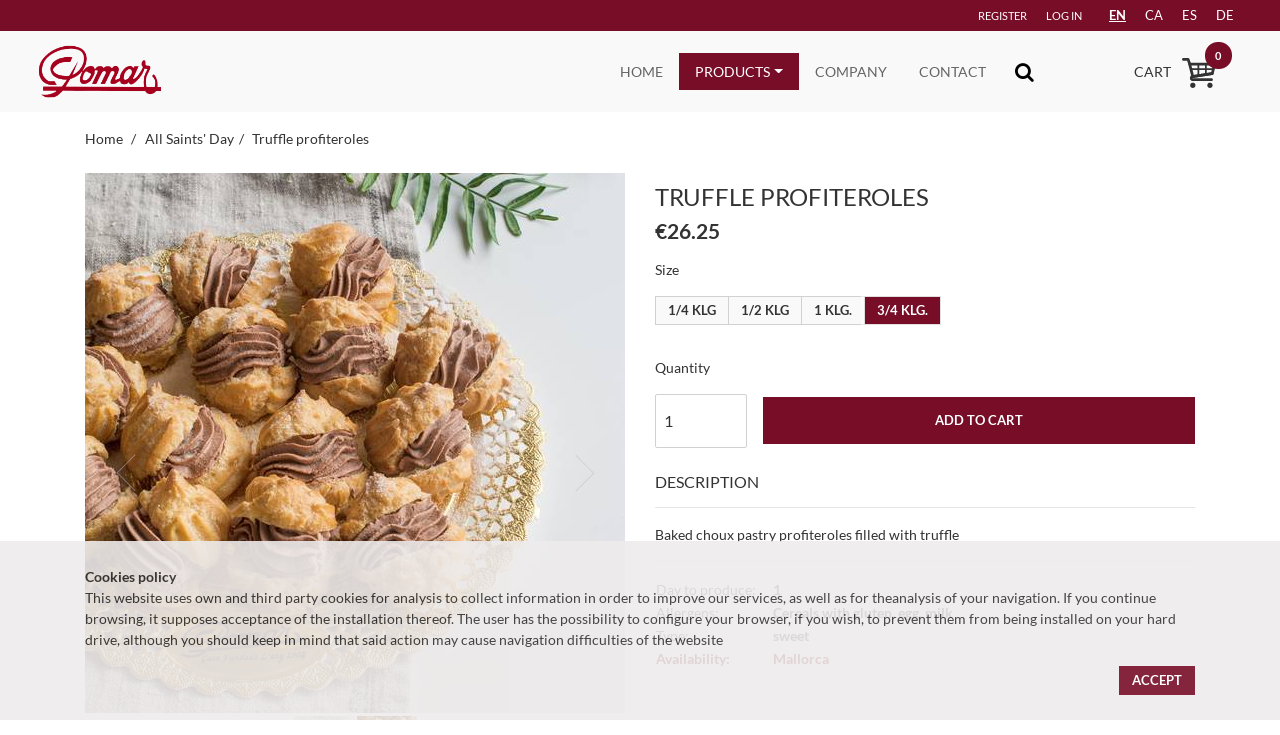

--- FILE ---
content_type: text/html; charset=utf-8
request_url: https://www.pomaronline.com/en/products/truffle-profiteroles-191/
body_size: 32736
content:
<!DOCTYPE html>











<html lang="en" class="no-js" data-shipping-options-url="/en/cart/shipingoptions/" data-cart-summary-url="/en/cart/summary/">
<head>
    <!-- Global site tag (gtag.js) - Google Analytics -->
    <script async src="https://www.googletagmanager.com/gtag/js?id=UA-120936702-1"></script>
    <script>
        window.dataLayer = window.dataLayer || [];
        function gtag(){dataLayer.push(arguments);}
        gtag('js', new Date());
        gtag('config', 'UA-120936702-1');
    </script>
  <title>Truffle profiteroles — Pomar</title>
  
    <meta charset="utf-8">
    <meta name="viewport" content="width=device-width, initial-scale=1.0">
    <meta name="description" content="Baked choux pastry profiteroles filled with truffle">
    <meta name="og:type" content="website">
    <meta name="apple-mobile-web-app-title" content="Pomar">
    <link rel="shortcut icon" href="/static/pomar/img/favicon.ico">
    <meta name="theme-color" content="#770d27">
    <link rel="shortcut icon" href="/static/pomar/img/favicon.ico">
  

  
  <link type="text/css" href="/static/assets/storefront.c7026d31564f769a921532b5e7e9b422.css" rel="stylesheet" />

    
        <link rel="stylesheet" href="/static/CACHE/css/caa3d18ef690.css" type="text/css" />
    

  
  <meta property="og:title" content="Truffle profiteroles">
  <meta property="og:description" content="Baked choux pastry profiteroles filled with truffle">

  
  <meta property="og:url" content="https://www.pomaronline.com/en/products/truffle-profiteroles-191/">
  <link rel="canonical" href="https://www.pomaronline.com/en/products/truffle-profiteroles-191/">

  
  
    <meta property="og:image" content="https://s3.eu-west-1.amazonaws.com/pastisseries-pomar-storage-prod/pomar/__sized__/products/pomar_oct_18-1-6web-crop-c0-5__0-5-510x510-70.jpg" />
    <meta property="og:image:width" content="510">
    <meta property="og:image:height" content="510">
  


  <!-- Le HTML5 shim, for IE6-8 support of HTML5 elements -->
  <!--[if lt IE 9]>
    <script src="//html5shim.googlecode.com/svn/trunk/html5.js"></script>
  <![endif]-->
</head>

<body>

  <header class="navbar" role="navigation">
    <div class="navbar__login container-fluid ">
      <div class=" d-none d-md-block container-fluid">
        <div class="row">
          <div class="col-6 col-md-3">
          </div>
          <div class="col-6 col-md-9">
            <ul class="float-right">
              
                <li>
                  <a rel="nofollow" href="/en/account/signup/">
                    Register</a>
                </li>
                <li>
                  <a rel="nofollow" href="/en/account/login/">
                    Log in
                  </a>
                </li>
              
              <li>
              
                  

<ul>
    <li><a id="label" class="language-active" href="#">EN</a></li>
    
        <li><a id="label" href="/ca/products/truffle-profiteroles-191/">ca</a></li>
    
        <li><a id="label" href="/es/products/truffle-profiteroles-191/">es</a></li>
    
        <li><a id="label" href="/de/products/truffle-profiteroles-191/">de</a></li>
    
</ul>
              
              </li>
            </ul>
          </div>
        </div>
      </div>
    </div>
    <div class="navbar__brand container-fluid d-block">
      <div class="container-fluid">
        <div class="row no-gutters">
          <div class="col-8 col-md-2 col-lg-2 navbar__logo">
            <div class="menu-icon-mobile d-md-none navbar__brand__menu-toggle closed open">
              <svg data-src="/static/images/mobile_menu.svg" width="28px" height="20px"/>
            </div>
            <a href="/en/">
              <img src="/static/pomar/img/logo.png" />
            </a>
          </div>

          <div id="navbar-section" class="col-1 col-md-7 col-lg-8 navbar__options d-flex justify-content-end align-items-center">
            <ul class="nav">
              <li id="base-menu-inicio" class="nav-item">
                <a class="nav-link" href=" /en/">Home</a>
              </li>
              <li id="base-menu-productos" class="nav-item dropdown">
                <a class="nav-link dropdown-toggle" data-toggle="dropdown" href="#" role="button" aria-haspopup="true" aria-expanded="false">Products</a>
                <ul id="ul-productos" class="dropdown-menu ">
                  




    
        <li class="category__li ">
            <a class=" nav-link option " href="/en/products/category/especialitats-7/">
                <span>
                    
                        Specialties
                    
                </span>
            </a>
            
        </li>
    

    
        <li class="category__li ">
            <a class=" nav-link option " href="/en/products/category/bufe-8/">
                <span>
                    
                        Buffet
                    
                </span>
            </a>
            
        </li>
    

    
        <li class="category__li ">
            <a class=" nav-link option " href="/en/products/category/pastisseria-salada-9/">
                <span>
                    
                        Savoury Pastries
                    
                </span>
            </a>
            
        </li>
    

    
        <li class="category__li ">
            <a class=" nav-link option " href="/en/products/category/pascua-10/">
                <span>
                    
                        Easter
                    
                </span>
            </a>
            
        </li>
    

    
        <li class="category__li ">
            <a class=" nav-link option " href="/en/products/category/carnaval-16/">
                <span>
                    
                        Carnival
                    
                </span>
            </a>
            
        </li>
    

    
        <li class="category__li ">
            <a class=" nav-link option " href="/en/products/category/pan-17/">
                <span>
                    
                        Bread
                    
                </span>
            </a>
            
        </li>
    

    
        <li class="category__li ">
            <a class=" nav-link option " href="/en/products/category/todos-los-santos-18/">
                <span>
                    
                        All Saints&#39; Day
                    
                </span>
            </a>
            
        </li>
    

    
        <li class="category__li ">
            <a class=" nav-link option " href="/en/products/category/navidad-21/">
                <span>
                    
                        Christmas
                    
                </span>
            </a>
            
        </li>
    

    
        <li class="category__li  dropdown-submenu ">
            <a class=" nav-link dropdown-toggle child-link " href="/en/products/category/pasteleria-dulce-35/">
                <span>
                    
                        Pasteleria Dulce
                    
                </span>
            </a>
            
            <ul class="dropdown category-link-0">
                
    
        <li class="category__li ">
            <a class=" nav-link option " href="/en/products/category/pasteleria-dulce/pasteles2-36/">
                <span>
                    
                        • Pastries
                    
                </span>
            </a>
            
        </li>
    

    
        <li class="category__li ">
            <a class=" nav-link option " href="/en/products/category/pasteleria-dulce/tartas2-37/">
                <span>
                    
                        • Cakes
                    
                </span>
            </a>
            
        </li>
    

    
        <li class="category__li ">
            <a class=" nav-link option " href="/en/products/category/pasteleria-dulce/chocolatehelados2-38/">
                <span>
                    
                        • Chocolates/Ice creams
                    
                </span>
            </a>
            
        </li>
    

    
        <li class="category__li ">
            <a class=" nav-link option " href="/en/products/category/pasteleria-dulce/bolleria2-39/">
                <span>
                    
                        • Baked Goods
                    
                </span>
            </a>
            
        </li>
    

    
        <li class="category__li ">
            <a class=" nav-link option " href="/en/products/category/pasteleria-dulce/ensaimadas2-44/">
                <span>
                    
                        • Ensaimadas
                    
                </span>
            </a>
            
        </li>
    

            </ul>
            
        </li>
    

    
        <li class="category__li ">
            <a class=" nav-link option " href="/en/products/category/gourmet-49/">
                <span>
                    
                        Gourmet
                    
                </span>
            </a>
            
        </li>
    

                </ul>
              </li>
              <li id="base-menu-empresa" class="nav-item">
                <a class="nav-link" href="/en/about/">Company</a>
              </li>
              <li id="base-menu-contacto" class="nav-item">
                <a class="nav-link" href="/en/contact/">Contact</a>
              </li>
              <li class="nav-item d-flex align-items-center inOut" data-target="#navAccount">
                <button class="navbar-toggler navbar-toggler-right" type="button" data-toggle="collapse" data-target="#navAccount" aria-controls="navAccount" aria-expanded="false" aria-label="Toggle navigation">
                    <i class="fa fa-search"></i>
                </button>
              </li>
            </ul>
          </div>

          <div class="col-3 col-md-3 col-lg-2">
            <div class="navbar__brand__cart float-right">
              <a rel="nofollow" class="cart__icon" href="/en/cart/">
                <span id="base-menu-cart" class="cart-label d-none d-md-inline-block" style="padding-left:10px;">
                    Cart
                </span>
                <div class="navbar__brand__cart__icon">
                  <svg data-src="/static/images/cart.svg" width="35" height="30"/>
                </div>
                <span class="badge empty">
                  
                    0
                  
                </span>
              </a>
              <div class="cart-dropdown d-none">
                




<div class="container">
  
    <div class="text-md-center cart-dropdown__empty">
      <div class="icon">
        <i class="fa fa-shopping-bag"></i>
      </div>
      <h3>There are no products in your shopping cart.</h3>
      <a href="/en/" class="btn btn-principal">Check out our sales</a>
    </div>
  
</div>

              </div>
            </div>
          </div>
        </div>
      </div>
    </div>

    
    <div class="collapse navbar-collapse" id="navAccount">
      <ul class="navbar-nav ml-auto">
          <li class="sb-search sb-search-open">
            <div id="sb-search" class="sb-search sb-search-open">
              <form action="/en/search/">
                  <input class="form-control sb-search-input" type="text" name="q"
                        value=""
                        placeholder="Search for product"
                        required>
                  <input class="sb-search-submit" type="submit" value="">
                  <span class="sb-icon-search"></span>
              </form>
            </div>
          </li>
      </ul>
    </div>
    

    <div class="navbar__menu container">
      <nav class="navigation">
        
        <ul class="nav navbar-nav mb-4 mb-md-0">
          <li class="nav-item">
            <a class="nav-link active" href=" /en/">Home</a>
          </li>
          <li class="nav-item dropdown">
            <a class="nav-link dropdown-toggle" data-toggle="dropdown" href="#" role="button" aria-haspopup="true" aria-expanded="false">Products</a>
            <ul class="dropdown-menu ">
              




    
        <li class="dropdown-item ">
            <a class=" nav-link option " href="/en/products/category/especialitats-7/">
                
                    Specialties
                
            </a>
            
        </li>
    

    
        <li class="dropdown-item ">
            <a class=" nav-link option " href="/en/products/category/bufe-8/">
                
                    Buffet
                
            </a>
            
        </li>
    

    
        <li class="dropdown-item ">
            <a class=" nav-link option " href="/en/products/category/pastisseria-salada-9/">
                
                    Savoury Pastries
                
            </a>
            
        </li>
    

    
        <li class="dropdown-item ">
            <a class=" nav-link option " href="/en/products/category/pascua-10/">
                
                    Easter
                
            </a>
            
        </li>
    

    
        <li class="dropdown-item ">
            <a class=" nav-link option " href="/en/products/category/carnaval-16/">
                
                    Carnival
                
            </a>
            
        </li>
    

    
        <li class="dropdown-item ">
            <a class=" nav-link option " href="/en/products/category/pan-17/">
                
                    Bread
                
            </a>
            
        </li>
    

    
        <li class="dropdown-item ">
            <a class=" nav-link option " href="/en/products/category/todos-los-santos-18/">
                
                    All Saints&#39; Day
                
            </a>
            
        </li>
    

    
        <li class="dropdown-item ">
            <a class=" nav-link option " href="/en/products/category/navidad-21/">
                
                    Christmas
                
            </a>
            
        </li>
    

    
        <li class="dropdown-item  dropdown-submenu-mobile ">
            <a class=" nav-link dropdown-toggle " href="#">
                
                    Pasteleria Dulce
                
            </a>
            
            <ul class="dropdown-mobile category-link-0">
                
    
        <li class="dropdown-item ">
            <a class=" nav-link option " href="/en/products/category/pasteleria-dulce/pasteles2-36/">
                
                    • Pastries
                
            </a>
            
        </li>
    

    
        <li class="dropdown-item ">
            <a class=" nav-link option " href="/en/products/category/pasteleria-dulce/tartas2-37/">
                
                    • Cakes
                
            </a>
            
        </li>
    

    
        <li class="dropdown-item ">
            <a class=" nav-link option " href="/en/products/category/pasteleria-dulce/chocolatehelados2-38/">
                
                    • Chocolates/Ice creams
                
            </a>
            
        </li>
    

    
        <li class="dropdown-item ">
            <a class=" nav-link option " href="/en/products/category/pasteleria-dulce/bolleria2-39/">
                
                    • Baked Goods
                
            </a>
            
        </li>
    

    
        <li class="dropdown-item ">
            <a class=" nav-link option " href="/en/products/category/pasteleria-dulce/ensaimadas2-44/">
                
                    • Ensaimadas
                
            </a>
            
        </li>
    

            </ul>
            
        </li>
    

    
        <li class="dropdown-item ">
            <a class=" nav-link option " href="/en/products/category/gourmet-49/">
                
                    Gourmet
                
            </a>
            
        </li>
    


            </ul>
          </li>
          <li class="nav-item">
            <a class="nav-link" href="/en/about/">Company</a>
          </li>
          <li class="nav-item">
            <a class="nav-link" href="/en/contact/">Contact</a>
          </li>
        </ul>
      </nav>
    </div>
  </header>


<div class="content maincontent ">
  
  
<div class="container">
  <ul class="breadcrumbs list-unstyled">
    <li><a href="/en/">
        Home
    </a></li>
    
      
        <li><a href="/en/products/category/todos-los-santos-18/">All Saints&#39; Day</a></li>
      
    
    <li><a href="/en/products/truffle-profiteroles-191/">Truffle profiteroles</a></li>
  </ul>
</div>

  

  <section class="detailProduct">
    <div class="container">
        <div class="row product">
          <div id="product-schema-component">
            <script type="application/ld+json">{"name": "Truffle profiteroles", "@type": "Product", "offers": {"priceCurrency": "EUR", "@type": "Offer", "itemCondition": "http://schema.org/NewCondition", "availability": "http://schema.org/InStock", "price": "8.75"}, "@context": "http://schema.org/", "image": "products/pomar_oct_18-1-6web.jpg", "description": "Baked choux pastry profiteroles filled with truffle"}</script>
          </div>
          <div class="col-md-6 col-12 product__gallery">
            
              
                <div id="carousel-example-generic" class="carousel slide">
                  <div class="carousel-inner" role="listbox">
                    
                      <div class="carousel-item active">
                        <img class="d-block img-fluid"
                            src="https://s3.eu-west-1.amazonaws.com/pastisseries-pomar-storage-prod/pomar/__sized__/products/pomar_oct_18-1-6web-crop-c0-5__0-5-540x540-70.jpg"
                            srcset="https://s3.eu-west-1.amazonaws.com/pastisseries-pomar-storage-prod/pomar/__sized__/products/pomar_oct_18-1-6web-crop-c0-5__0-5-540x540-70.jpg 1x, https://s3.eu-west-1.amazonaws.com/pastisseries-pomar-storage-prod/pomar/__sized__/products/pomar_oct_18-1-6web-crop-c0-5__0-5-1080x1080-70.jpg 2x" alt="">
                      </div>
                    
                      <div class="carousel-item">
                        <img class="d-block img-fluid"
                            src="https://s3.eu-west-1.amazonaws.com/pastisseries-pomar-storage-prod/pomar/__sized__/products/pomar_oct_18-1-7web-crop-c0-5__0-5-540x540-70.jpg"
                            srcset="https://s3.eu-west-1.amazonaws.com/pastisseries-pomar-storage-prod/pomar/__sized__/products/pomar_oct_18-1-7web-crop-c0-5__0-5-540x540-70.jpg 1x, https://s3.eu-west-1.amazonaws.com/pastisseries-pomar-storage-prod/pomar/__sized__/products/pomar_oct_18-1-7web-crop-c0-5__0-5-1080x1080-70.jpg 2x" alt="">
                      </div>
                    
                  </div>
                  
                    <a class="carousel-control-prev" href="#carousel-example-generic" role="button" data-slide="prev">
                      <svg data-src="/static/images/gallery_arrow.svg" />
                    </a>
                    <a class="carousel-control-next" href="#carousel-example-generic" role="button" data-slide="next">
                      <svg data-src="/static/images/gallery_arrow.svg" />
                    </a>
                  
                  <ol class="carousel-indicators d-none d-md-block">
                    
                      
                        <li data-target="#carousel-example-generic" data-slide-to="0" class="active">
                          <img src="https://s3.eu-west-1.amazonaws.com/pastisseries-pomar-storage-prod/pomar/__sized__/products/pomar_oct_18-1-6web-crop-c0-5__0-5-60x60-70.jpg"
                              srcset="https://s3.eu-west-1.amazonaws.com/pastisseries-pomar-storage-prod/pomar/__sized__/products/pomar_oct_18-1-6web-crop-c0-5__0-5-60x60-70.jpg 1x, https://s3.eu-west-1.amazonaws.com/pastisseries-pomar-storage-prod/pomar/__sized__/products/pomar_oct_18-1-6web-crop-c0-5__0-5-120x120-70.jpg 2x"
                              alt="">
                        </li>
                      
                    
                      
                        <li data-target="#carousel-example-generic" data-slide-to="1">
                          <img src="https://s3.eu-west-1.amazonaws.com/pastisseries-pomar-storage-prod/pomar/__sized__/products/pomar_oct_18-1-7web-crop-c0-5__0-5-60x60-70.jpg"
                              srcset="https://s3.eu-west-1.amazonaws.com/pastisseries-pomar-storage-prod/pomar/__sized__/products/pomar_oct_18-1-7web-crop-c0-5__0-5-60x60-70.jpg 1x, https://s3.eu-west-1.amazonaws.com/pastisseries-pomar-storage-prod/pomar/__sized__/products/pomar_oct_18-1-7web-crop-c0-5__0-5-120x120-70.jpg 2x"
                              alt="">
                        </li>
                      
                    
                  </ol>
                </div>
              
            
          </div>
          <div class="col-md-6 col-12 product__info">
            <h1 class="product__info__name">
              Truffle profiteroles
            </h1>
            
            
              
                <div id="variant-price-component"></div>
              
            
            
              
                
                  <input type='hidden' name='csrfmiddlewaretoken' value='pccm81AiLZcl9K2ainkBGjJgWQZyQFQBHZDQ2wjY5g4PxtTbYmOEt2hHpMwPSh3l' />
                  <div id="variant-picker" data-variant-picker-data="{&quot;variantAttributes&quot;: [{&quot;name&quot;: &quot;Size&quot;, &quot;values&quot;: [{&quot;name&quot;: &quot;1/4 klg&quot;, &quot;slug&quot;: &quot;14-klg&quot;, &quot;pk&quot;: 39}, {&quot;name&quot;: &quot;1/2 klg&quot;, &quot;slug&quot;: &quot;12-klg&quot;, &quot;pk&quot;: 38}, {&quot;name&quot;: &quot;1 klg.&quot;, &quot;slug&quot;: &quot;1-klg&quot;, &quot;pk&quot;: 41}, {&quot;name&quot;: &quot;3/4 Klg.&quot;, &quot;slug&quot;: &quot;34-klg&quot;, &quot;pk&quot;: 93}], &quot;slug&quot;: &quot;big-small-medium&quot;, &quot;pk&quot;: 7}], &quot;variants&quot;: [{&quot;priceLocalCurrency&quot;: null, &quot;schemaData&quot;: {&quot;priceCurrency&quot;: &quot;EUR&quot;, &quot;@type&quot;: &quot;Offer&quot;, &quot;itemCondition&quot;: &quot;http://schema.org/NewCondition&quot;, &quot;availability&quot;: &quot;http://schema.org/InStock&quot;, &quot;price&quot;: &quot;26.25&quot;}, &quot;attributes&quot;: {&quot;7&quot;: &quot;93&quot;}, &quot;id&quot;: 345, &quot;priceUndiscounted&quot;: {&quot;net&quot;: &quot;26.25&quot;, &quot;grossLocalized&quot;: &quot;\u20ac26.25&quot;, &quot;currency&quot;: &quot;EUR&quot;, &quot;gross&quot;: &quot;26.25&quot;, &quot;netLocalized&quot;: &quot;\u20ac26.25&quot;}, &quot;price&quot;: {&quot;net&quot;: &quot;26.25&quot;, &quot;grossLocalized&quot;: &quot;\u20ac26.25&quot;, &quot;currency&quot;: &quot;EUR&quot;, &quot;gross&quot;: &quot;26.25&quot;, &quot;netLocalized&quot;: &quot;\u20ac26.25&quot;}}, {&quot;priceLocalCurrency&quot;: null, &quot;schemaData&quot;: {&quot;priceCurrency&quot;: &quot;EUR&quot;, &quot;@type&quot;: &quot;Offer&quot;, &quot;itemCondition&quot;: &quot;http://schema.org/NewCondition&quot;, &quot;availability&quot;: &quot;http://schema.org/InStock&quot;, &quot;price&quot;: &quot;35.00&quot;}, &quot;attributes&quot;: {&quot;7&quot;: &quot;41&quot;}, &quot;id&quot;: 346, &quot;priceUndiscounted&quot;: {&quot;net&quot;: &quot;35.00&quot;, &quot;grossLocalized&quot;: &quot;\u20ac35.00&quot;, &quot;currency&quot;: &quot;EUR&quot;, &quot;gross&quot;: &quot;35.00&quot;, &quot;netLocalized&quot;: &quot;\u20ac35.00&quot;}, &quot;price&quot;: {&quot;net&quot;: &quot;35.00&quot;, &quot;grossLocalized&quot;: &quot;\u20ac35.00&quot;, &quot;currency&quot;: &quot;EUR&quot;, &quot;gross&quot;: &quot;35.00&quot;, &quot;netLocalized&quot;: &quot;\u20ac35.00&quot;}}, {&quot;priceLocalCurrency&quot;: null, &quot;schemaData&quot;: {&quot;priceCurrency&quot;: &quot;EUR&quot;, &quot;@type&quot;: &quot;Offer&quot;, &quot;itemCondition&quot;: &quot;http://schema.org/NewCondition&quot;, &quot;availability&quot;: &quot;http://schema.org/InStock&quot;, &quot;price&quot;: &quot;8.75&quot;}, &quot;attributes&quot;: {&quot;7&quot;: &quot;39&quot;}, &quot;id&quot;: 343, &quot;priceUndiscounted&quot;: {&quot;net&quot;: &quot;8.75&quot;, &quot;grossLocalized&quot;: &quot;\u20ac8.75&quot;, &quot;currency&quot;: &quot;EUR&quot;, &quot;gross&quot;: &quot;8.75&quot;, &quot;netLocalized&quot;: &quot;\u20ac8.75&quot;}, &quot;price&quot;: {&quot;net&quot;: &quot;8.75&quot;, &quot;grossLocalized&quot;: &quot;\u20ac8.75&quot;, &quot;currency&quot;: &quot;EUR&quot;, &quot;gross&quot;: &quot;8.75&quot;, &quot;netLocalized&quot;: &quot;\u20ac8.75&quot;}}, {&quot;priceLocalCurrency&quot;: null, &quot;schemaData&quot;: {&quot;priceCurrency&quot;: &quot;EUR&quot;, &quot;@type&quot;: &quot;Offer&quot;, &quot;itemCondition&quot;: &quot;http://schema.org/NewCondition&quot;, &quot;availability&quot;: &quot;http://schema.org/InStock&quot;, &quot;price&quot;: &quot;17.50&quot;}, &quot;attributes&quot;: {&quot;7&quot;: &quot;38&quot;}, &quot;id&quot;: 344, &quot;priceUndiscounted&quot;: {&quot;net&quot;: &quot;17.50&quot;, &quot;grossLocalized&quot;: &quot;\u20ac17.50&quot;, &quot;currency&quot;: &quot;EUR&quot;, &quot;gross&quot;: &quot;17.50&quot;, &quot;netLocalized&quot;: &quot;\u20ac17.50&quot;}, &quot;price&quot;: {&quot;net&quot;: &quot;17.50&quot;, &quot;grossLocalized&quot;: &quot;\u20ac17.50&quot;, &quot;currency&quot;: &quot;EUR&quot;, &quot;gross&quot;: &quot;17.50&quot;, &quot;netLocalized&quot;: &quot;\u20ac17.50&quot;}}], &quot;availability&quot;: {&quot;priceRangeUndiscounted&quot;: {&quot;minPrice&quot;: {&quot;net&quot;: &quot;8.75&quot;, &quot;grossLocalized&quot;: &quot;\u20ac8.75&quot;, &quot;currency&quot;: &quot;EUR&quot;, &quot;gross&quot;: &quot;8.75&quot;, &quot;netLocalized&quot;: &quot;\u20ac8.75&quot;}, &quot;maxPrice&quot;: {&quot;net&quot;: &quot;35.00&quot;, &quot;grossLocalized&quot;: &quot;\u20ac35.00&quot;, &quot;currency&quot;: &quot;EUR&quot;, &quot;gross&quot;: &quot;35.00&quot;, &quot;netLocalized&quot;: &quot;\u20ac35.00&quot;}}, &quot;priceRange&quot;: {&quot;minPrice&quot;: {&quot;net&quot;: &quot;8.75&quot;, &quot;grossLocalized&quot;: &quot;\u20ac8.75&quot;, &quot;currency&quot;: &quot;EUR&quot;, &quot;gross&quot;: &quot;8.75&quot;, &quot;netLocalized&quot;: &quot;\u20ac8.75&quot;}, &quot;maxPrice&quot;: {&quot;net&quot;: &quot;35.00&quot;, &quot;grossLocalized&quot;: &quot;\u20ac35.00&quot;, &quot;currency&quot;: &quot;EUR&quot;, &quot;gross&quot;: &quot;35.00&quot;, &quot;netLocalized&quot;: &quot;\u20ac35.00&quot;}}, &quot;priceRangeLocalCurrency&quot;: null, &quot;discount&quot;: null}}" data-button-text="Add to cart" data-quantity-text="Quantity"data-action="/en/products/truffle-profiteroles-191/add/"></div>
                
              
              <div class="product__info__form-error">
                <small class="text-danger"></small>
              </div>
    
            
            
            <div class="product__info__description">
              <h3>Description</h3>
              <hr>
              <p>Baked choux pastry profiteroles filled with truffle</p>
            </div>
            <hr>
            
            <table>
              
                <tr>
                  <td>Day to produce:</td>
                  <td><strong>1</strong></td>
                </tr>
              
                <tr>
                  <td>Allergens:</td>
                  <td><strong>Cereals with gluten, egg, milk</strong></td>
                </tr>
              
                <tr>
                  <td>Type:</td>
                  <td><strong>sweet</strong></td>
                </tr>
              
                <tr class="not-available">
                    <td>Availability:</td>
                    
                        <td><strong>Mallorca</strong></td>
                    
                </tr>
            </table>
          </div>
        </div>
      </div>
  </section>

</div>

  <footer class="footer">
    <div class="footerBig">
      <div class="container">
        <div class="row">
          <div class="col-sm-4 col-md-4">
              <a href="/en/" class="imageLogo">
                <img src="/static/pomar/img/logo.png" />
              </a>
          </div>
          <div class="col-sm-3 col-md-4">
            <div class="infoSocial">
              <h6>Follow us</h6>
              <ul class="list-inline">
                <li class="list-inline-item">
                  <a target="_blank" rel="noopener" class="social-footer" href="https://www.facebook.com/Pastisseries-Pomar-173398377809/">
                    <svg data-src="/static/images/facebook_logo.svg" width="35px" height="35px"/>
                  </a>
                </li>
                <li class="list-inline-item">
                  <a target="_blank" rel="noopener" class="social-footer" href="https://twitter.com/CanPomar">
                    <svg data-src="/static/images/twitter_logo.svg" width="35px" height="35px"/>
                  </a>
                </li>
                <li class="list-inline-item">
                  <a target="_blank" rel="noopener" class="social-footer" href="https://www.instagram.com/pastisseries_pomar/">
                    <svg data-src="/static/images/instagram_logo.svg" width="35px" height="35px"/>
                  </a>
                </li>
              </ul>
            </div>
          </div>
          <div class="col-sm-5 col-md-4">
            <div class="infoContact">
              <h6>Contact with us</h6>
              <ul>
                <li>
                  <i class="fa fa-envelope-o"></i>
                  <a href="mailto:info@pomaronline.com">info@pomaronline.com</a>
                </li>
                <li class="phone">
                  <i class="fa fa-phone"></i>
                  <a href="tel:+34625127483">+34625127483</a> -
                  <span>Product help</span>
                </li>
                <li>
                  <i class="fa fa-phone"></i>
                  <a href="tel:+34660220331">+34660220331</a> - 
                  <span>Web help</span>
                </li>
              </ul>
            </div>
          </div>
        </div>
      </div>
    </div>
    <div class="footerSmall">
      <div class="container">
        <div class="row">
          <div class="col-12 col-sm-12 col-md-4 pomarInfo">
              <p>© pomaronline.com 2025</p>
          </div>
          <div class="col-12 col-sm-12 col-md-8">
              <ul class="list-inline">
                <li class="list-inline-item conditions">
                    <a href="/en/privacity/">Privacy Policy </a>
                </li>
                <li class="list-inline-item conditions">
                    <a href="/en/cookies/">Cookies policy </a>
                </li>
                <li class="list-inline-item conditions">
                    <a href="/en/uso/">Conditions of Use and Contracting </a>
                </li>
              </ul>
          </div>
        </div>
      </div>
    </div>
  </footer>
    

<div id="CookielawBanner" >
    <div class="container">
        <b>Cookies policy</b>
        <p>
            
            This website uses own and third party cookies for analysis to collect information in order to improve our services, as well as for theanalysis of your navigation. If you continue browsing, it supposes acceptance of the installation thereof. The user has the possibility to configure your browser, if you wish, to prevent them from being installed on your hard drive, although you should keep in mind that said action may cause navigation difficulties of the website
            
        </p>
      <a class="btn btn-primary pull-right" href="javascript:Cookielaw.createCookielawCookie();">Accept</a>
    </div>
</div>







    <script type="application/ld+json">{"name": "Pomar", "@type": "WebSite", "url": "https://www.pomaronline.com/", "potentialAction": {"query-input": "required name=q", "@type": "SearchAction", "target": "https://www.pomaronline.com/en/search/?q={q}"}, "@context": "http://schema.org", "description": ""}</script>
    <script>
      var globals = {
          languageCode: 'en',
          blackoutDate: ''
      };
    </script>
    <script src="/jsi18n/" type="text/javascript"></script>
    <script type="text/javascript" src="/static/assets/vendor.9188b73bbdad18e94826.js" ></script>
    <script type="text/javascript" src="/static/assets/storefront.33d13e00a9ae109a4b17.js" ></script>
    <script type="text/javascript" src="/static/CACHE/js/25675e9995b0.js"></script>



  

</body>
</html>


--- FILE ---
content_type: text/html; charset=utf-8
request_url: https://www.pomaronline.com/en/cart/summary/
body_size: 252
content:





<div class="container">
  
    <div class="text-md-center cart-dropdown__empty">
      <div class="icon">
        <i class="fa fa-shopping-bag"></i>
      </div>
      <h3>There are no products in your shopping cart.</h3>
      <a href="/en/" class="btn btn-principal">Check out our sales</a>
    </div>
  
</div>


--- FILE ---
content_type: text/css
request_url: https://www.pomaronline.com/static/CACHE/css/caa3d18ef690.css
body_size: 90787
content:
/*!
 *  Font Awesome 4.7.0 by @davegandy - http://fontawesome.io - @fontawesome
 *  License - http://fontawesome.io/license (Font: SIL OFL 1.1, CSS: MIT License)
 */@font-face{font-family:'FontAwesome';src:url('/static/node_modules/font-awesome/fonts/fontawesome-webfont.eot?v=4.7.0');src:url('/static/node_modules/font-awesome/fonts/fontawesome-webfont.eot?#iefix&v=4.7.0') format('embedded-opentype'),url('/static/node_modules/font-awesome/fonts/fontawesome-webfont.woff2?v=4.7.0') format('woff2'),url('/static/node_modules/font-awesome/fonts/fontawesome-webfont.woff?v=4.7.0') format('woff'),url('/static/node_modules/font-awesome/fonts/fontawesome-webfont.ttf?v=4.7.0') format('truetype'),url('/static/node_modules/font-awesome/fonts/fontawesome-webfont.svg?v=4.7.0#fontawesomeregular') format('svg');font-weight:normal;font-style:normal}.fa{display:inline-block;font:normal normal normal 14px/1 FontAwesome;font-size:inherit;text-rendering:auto;-webkit-font-smoothing:antialiased;-moz-osx-font-smoothing:grayscale}.fa-lg{font-size:1.33333333em;line-height:.75em;vertical-align:-15%}.fa-2x{font-size:2em}.fa-3x{font-size:3em}.fa-4x{font-size:4em}.fa-5x{font-size:5em}.fa-fw{width:1.28571429em;text-align:center}.fa-ul{padding-left:0;margin-left:2.14285714em;list-style-type:none}.fa-ul>li{position:relative}.fa-li{position:absolute;left:-2.14285714em;width:2.14285714em;top:.14285714em;text-align:center}.fa-li.fa-lg{left:-1.85714286em}.fa-border{padding:.2em .25em .15em;border:solid .08em #eee;border-radius:.1em}.fa-pull-left{float:left}.fa-pull-right{float:right}.fa.fa-pull-left{margin-right:.3em}.fa.fa-pull-right{margin-left:.3em}.pull-right{float:right}.pull-left{float:left}.fa.pull-left{margin-right:.3em}.fa.pull-right{margin-left:.3em}.fa-spin{-webkit-animation:fa-spin 2s infinite linear;animation:fa-spin 2s infinite linear}.fa-pulse{-webkit-animation:fa-spin 1s infinite steps(8);animation:fa-spin 1s infinite steps(8)}@-webkit-keyframes fa-spin{0%{-webkit-transform:rotate(0deg);transform:rotate(0deg)}100%{-webkit-transform:rotate(359deg);transform:rotate(359deg)}}@keyframes fa-spin{0%{-webkit-transform:rotate(0deg);transform:rotate(0deg)}100%{-webkit-transform:rotate(359deg);transform:rotate(359deg)}}.fa-rotate-90{-ms-filter:"progid:DXImageTransform.Microsoft.BasicImage(rotation=1)";-webkit-transform:rotate(90deg);-ms-transform:rotate(90deg);transform:rotate(90deg)}.fa-rotate-180{-ms-filter:"progid:DXImageTransform.Microsoft.BasicImage(rotation=2)";-webkit-transform:rotate(180deg);-ms-transform:rotate(180deg);transform:rotate(180deg)}.fa-rotate-270{-ms-filter:"progid:DXImageTransform.Microsoft.BasicImage(rotation=3)";-webkit-transform:rotate(270deg);-ms-transform:rotate(270deg);transform:rotate(270deg)}.fa-flip-horizontal{-ms-filter:"progid:DXImageTransform.Microsoft.BasicImage(rotation=0, mirror=1)";-webkit-transform:scale(-1, 1);-ms-transform:scale(-1, 1);transform:scale(-1, 1)}.fa-flip-vertical{-ms-filter:"progid:DXImageTransform.Microsoft.BasicImage(rotation=2, mirror=1)";-webkit-transform:scale(1, -1);-ms-transform:scale(1, -1);transform:scale(1, -1)}:root .fa-rotate-90,:root .fa-rotate-180,:root .fa-rotate-270,:root .fa-flip-horizontal,:root .fa-flip-vertical{filter:none}.fa-stack{position:relative;display:inline-block;width:2em;height:2em;line-height:2em;vertical-align:middle}.fa-stack-1x,.fa-stack-2x{position:absolute;left:0;width:100%;text-align:center}.fa-stack-1x{line-height:inherit}.fa-stack-2x{font-size:2em}.fa-inverse{color:#fff}.fa-glass:before{content:"\f000"}.fa-music:before{content:"\f001"}.fa-search:before{content:"\f002"}.fa-envelope-o:before{content:"\f003"}.fa-heart:before{content:"\f004"}.fa-star:before{content:"\f005"}.fa-star-o:before{content:"\f006"}.fa-user:before{content:"\f007"}.fa-film:before{content:"\f008"}.fa-th-large:before{content:"\f009"}.fa-th:before{content:"\f00a"}.fa-th-list:before{content:"\f00b"}.fa-check:before{content:"\f00c"}.fa-remove:before,.fa-close:before,.fa-times:before{content:"\f00d"}.fa-search-plus:before{content:"\f00e"}.fa-search-minus:before{content:"\f010"}.fa-power-off:before{content:"\f011"}.fa-signal:before{content:"\f012"}.fa-gear:before,.fa-cog:before{content:"\f013"}.fa-trash-o:before{content:"\f014"}.fa-home:before{content:"\f015"}.fa-file-o:before{content:"\f016"}.fa-clock-o:before{content:"\f017"}.fa-road:before{content:"\f018"}.fa-download:before{content:"\f019"}.fa-arrow-circle-o-down:before{content:"\f01a"}.fa-arrow-circle-o-up:before{content:"\f01b"}.fa-inbox:before{content:"\f01c"}.fa-play-circle-o:before{content:"\f01d"}.fa-rotate-right:before,.fa-repeat:before{content:"\f01e"}.fa-refresh:before{content:"\f021"}.fa-list-alt:before{content:"\f022"}.fa-lock:before{content:"\f023"}.fa-flag:before{content:"\f024"}.fa-headphones:before{content:"\f025"}.fa-volume-off:before{content:"\f026"}.fa-volume-down:before{content:"\f027"}.fa-volume-up:before{content:"\f028"}.fa-qrcode:before{content:"\f029"}.fa-barcode:before{content:"\f02a"}.fa-tag:before{content:"\f02b"}.fa-tags:before{content:"\f02c"}.fa-book:before{content:"\f02d"}.fa-bookmark:before{content:"\f02e"}.fa-print:before{content:"\f02f"}.fa-camera:before{content:"\f030"}.fa-font:before{content:"\f031"}.fa-bold:before{content:"\f032"}.fa-italic:before{content:"\f033"}.fa-text-height:before{content:"\f034"}.fa-text-width:before{content:"\f035"}.fa-align-left:before{content:"\f036"}.fa-align-center:before{content:"\f037"}.fa-align-right:before{content:"\f038"}.fa-align-justify:before{content:"\f039"}.fa-list:before{content:"\f03a"}.fa-dedent:before,.fa-outdent:before{content:"\f03b"}.fa-indent:before{content:"\f03c"}.fa-video-camera:before{content:"\f03d"}.fa-photo:before,.fa-image:before,.fa-picture-o:before{content:"\f03e"}.fa-pencil:before{content:"\f040"}.fa-map-marker:before{content:"\f041"}.fa-adjust:before{content:"\f042"}.fa-tint:before{content:"\f043"}.fa-edit:before,.fa-pencil-square-o:before{content:"\f044"}.fa-share-square-o:before{content:"\f045"}.fa-check-square-o:before{content:"\f046"}.fa-arrows:before{content:"\f047"}.fa-step-backward:before{content:"\f048"}.fa-fast-backward:before{content:"\f049"}.fa-backward:before{content:"\f04a"}.fa-play:before{content:"\f04b"}.fa-pause:before{content:"\f04c"}.fa-stop:before{content:"\f04d"}.fa-forward:before{content:"\f04e"}.fa-fast-forward:before{content:"\f050"}.fa-step-forward:before{content:"\f051"}.fa-eject:before{content:"\f052"}.fa-chevron-left:before{content:"\f053"}.fa-chevron-right:before{content:"\f054"}.fa-plus-circle:before{content:"\f055"}.fa-minus-circle:before{content:"\f056"}.fa-times-circle:before{content:"\f057"}.fa-check-circle:before{content:"\f058"}.fa-question-circle:before{content:"\f059"}.fa-info-circle:before{content:"\f05a"}.fa-crosshairs:before{content:"\f05b"}.fa-times-circle-o:before{content:"\f05c"}.fa-check-circle-o:before{content:"\f05d"}.fa-ban:before{content:"\f05e"}.fa-arrow-left:before{content:"\f060"}.fa-arrow-right:before{content:"\f061"}.fa-arrow-up:before{content:"\f062"}.fa-arrow-down:before{content:"\f063"}.fa-mail-forward:before,.fa-share:before{content:"\f064"}.fa-expand:before{content:"\f065"}.fa-compress:before{content:"\f066"}.fa-plus:before{content:"\f067"}.fa-minus:before{content:"\f068"}.fa-asterisk:before{content:"\f069"}.fa-exclamation-circle:before{content:"\f06a"}.fa-gift:before{content:"\f06b"}.fa-leaf:before{content:"\f06c"}.fa-fire:before{content:"\f06d"}.fa-eye:before{content:"\f06e"}.fa-eye-slash:before{content:"\f070"}.fa-warning:before,.fa-exclamation-triangle:before{content:"\f071"}.fa-plane:before{content:"\f072"}.fa-calendar:before{content:"\f073"}.fa-random:before{content:"\f074"}.fa-comment:before{content:"\f075"}.fa-magnet:before{content:"\f076"}.fa-chevron-up:before{content:"\f077"}.fa-chevron-down:before{content:"\f078"}.fa-retweet:before{content:"\f079"}.fa-shopping-cart:before{content:"\f07a"}.fa-folder:before{content:"\f07b"}.fa-folder-open:before{content:"\f07c"}.fa-arrows-v:before{content:"\f07d"}.fa-arrows-h:before{content:"\f07e"}.fa-bar-chart-o:before,.fa-bar-chart:before{content:"\f080"}.fa-twitter-square:before{content:"\f081"}.fa-facebook-square:before{content:"\f082"}.fa-camera-retro:before{content:"\f083"}.fa-key:before{content:"\f084"}.fa-gears:before,.fa-cogs:before{content:"\f085"}.fa-comments:before{content:"\f086"}.fa-thumbs-o-up:before{content:"\f087"}.fa-thumbs-o-down:before{content:"\f088"}.fa-star-half:before{content:"\f089"}.fa-heart-o:before{content:"\f08a"}.fa-sign-out:before{content:"\f08b"}.fa-linkedin-square:before{content:"\f08c"}.fa-thumb-tack:before{content:"\f08d"}.fa-external-link:before{content:"\f08e"}.fa-sign-in:before{content:"\f090"}.fa-trophy:before{content:"\f091"}.fa-github-square:before{content:"\f092"}.fa-upload:before{content:"\f093"}.fa-lemon-o:before{content:"\f094"}.fa-phone:before{content:"\f095"}.fa-square-o:before{content:"\f096"}.fa-bookmark-o:before{content:"\f097"}.fa-phone-square:before{content:"\f098"}.fa-twitter:before{content:"\f099"}.fa-facebook-f:before,.fa-facebook:before{content:"\f09a"}.fa-github:before{content:"\f09b"}.fa-unlock:before{content:"\f09c"}.fa-credit-card:before{content:"\f09d"}.fa-feed:before,.fa-rss:before{content:"\f09e"}.fa-hdd-o:before{content:"\f0a0"}.fa-bullhorn:before{content:"\f0a1"}.fa-bell:before{content:"\f0f3"}.fa-certificate:before{content:"\f0a3"}.fa-hand-o-right:before{content:"\f0a4"}.fa-hand-o-left:before{content:"\f0a5"}.fa-hand-o-up:before{content:"\f0a6"}.fa-hand-o-down:before{content:"\f0a7"}.fa-arrow-circle-left:before{content:"\f0a8"}.fa-arrow-circle-right:before{content:"\f0a9"}.fa-arrow-circle-up:before{content:"\f0aa"}.fa-arrow-circle-down:before{content:"\f0ab"}.fa-globe:before{content:"\f0ac"}.fa-wrench:before{content:"\f0ad"}.fa-tasks:before{content:"\f0ae"}.fa-filter:before{content:"\f0b0"}.fa-briefcase:before{content:"\f0b1"}.fa-arrows-alt:before{content:"\f0b2"}.fa-group:before,.fa-users:before{content:"\f0c0"}.fa-chain:before,.fa-link:before{content:"\f0c1"}.fa-cloud:before{content:"\f0c2"}.fa-flask:before{content:"\f0c3"}.fa-cut:before,.fa-scissors:before{content:"\f0c4"}.fa-copy:before,.fa-files-o:before{content:"\f0c5"}.fa-paperclip:before{content:"\f0c6"}.fa-save:before,.fa-floppy-o:before{content:"\f0c7"}.fa-square:before{content:"\f0c8"}.fa-navicon:before,.fa-reorder:before,.fa-bars:before{content:"\f0c9"}.fa-list-ul:before{content:"\f0ca"}.fa-list-ol:before{content:"\f0cb"}.fa-strikethrough:before{content:"\f0cc"}.fa-underline:before{content:"\f0cd"}.fa-table:before{content:"\f0ce"}.fa-magic:before{content:"\f0d0"}.fa-truck:before{content:"\f0d1"}.fa-pinterest:before{content:"\f0d2"}.fa-pinterest-square:before{content:"\f0d3"}.fa-google-plus-square:before{content:"\f0d4"}.fa-google-plus:before{content:"\f0d5"}.fa-money:before{content:"\f0d6"}.fa-caret-down:before{content:"\f0d7"}.fa-caret-up:before{content:"\f0d8"}.fa-caret-left:before{content:"\f0d9"}.fa-caret-right:before{content:"\f0da"}.fa-columns:before{content:"\f0db"}.fa-unsorted:before,.fa-sort:before{content:"\f0dc"}.fa-sort-down:before,.fa-sort-desc:before{content:"\f0dd"}.fa-sort-up:before,.fa-sort-asc:before{content:"\f0de"}.fa-envelope:before{content:"\f0e0"}.fa-linkedin:before{content:"\f0e1"}.fa-rotate-left:before,.fa-undo:before{content:"\f0e2"}.fa-legal:before,.fa-gavel:before{content:"\f0e3"}.fa-dashboard:before,.fa-tachometer:before{content:"\f0e4"}.fa-comment-o:before{content:"\f0e5"}.fa-comments-o:before{content:"\f0e6"}.fa-flash:before,.fa-bolt:before{content:"\f0e7"}.fa-sitemap:before{content:"\f0e8"}.fa-umbrella:before{content:"\f0e9"}.fa-paste:before,.fa-clipboard:before{content:"\f0ea"}.fa-lightbulb-o:before{content:"\f0eb"}.fa-exchange:before{content:"\f0ec"}.fa-cloud-download:before{content:"\f0ed"}.fa-cloud-upload:before{content:"\f0ee"}.fa-user-md:before{content:"\f0f0"}.fa-stethoscope:before{content:"\f0f1"}.fa-suitcase:before{content:"\f0f2"}.fa-bell-o:before{content:"\f0a2"}.fa-coffee:before{content:"\f0f4"}.fa-cutlery:before{content:"\f0f5"}.fa-file-text-o:before{content:"\f0f6"}.fa-building-o:before{content:"\f0f7"}.fa-hospital-o:before{content:"\f0f8"}.fa-ambulance:before{content:"\f0f9"}.fa-medkit:before{content:"\f0fa"}.fa-fighter-jet:before{content:"\f0fb"}.fa-beer:before{content:"\f0fc"}.fa-h-square:before{content:"\f0fd"}.fa-plus-square:before{content:"\f0fe"}.fa-angle-double-left:before{content:"\f100"}.fa-angle-double-right:before{content:"\f101"}.fa-angle-double-up:before{content:"\f102"}.fa-angle-double-down:before{content:"\f103"}.fa-angle-left:before{content:"\f104"}.fa-angle-right:before{content:"\f105"}.fa-angle-up:before{content:"\f106"}.fa-angle-down:before{content:"\f107"}.fa-desktop:before{content:"\f108"}.fa-laptop:before{content:"\f109"}.fa-tablet:before{content:"\f10a"}.fa-mobile-phone:before,.fa-mobile:before{content:"\f10b"}.fa-circle-o:before{content:"\f10c"}.fa-quote-left:before{content:"\f10d"}.fa-quote-right:before{content:"\f10e"}.fa-spinner:before{content:"\f110"}.fa-circle:before{content:"\f111"}.fa-mail-reply:before,.fa-reply:before{content:"\f112"}.fa-github-alt:before{content:"\f113"}.fa-folder-o:before{content:"\f114"}.fa-folder-open-o:before{content:"\f115"}.fa-smile-o:before{content:"\f118"}.fa-frown-o:before{content:"\f119"}.fa-meh-o:before{content:"\f11a"}.fa-gamepad:before{content:"\f11b"}.fa-keyboard-o:before{content:"\f11c"}.fa-flag-o:before{content:"\f11d"}.fa-flag-checkered:before{content:"\f11e"}.fa-terminal:before{content:"\f120"}.fa-code:before{content:"\f121"}.fa-mail-reply-all:before,.fa-reply-all:before{content:"\f122"}.fa-star-half-empty:before,.fa-star-half-full:before,.fa-star-half-o:before{content:"\f123"}.fa-location-arrow:before{content:"\f124"}.fa-crop:before{content:"\f125"}.fa-code-fork:before{content:"\f126"}.fa-unlink:before,.fa-chain-broken:before{content:"\f127"}.fa-question:before{content:"\f128"}.fa-info:before{content:"\f129"}.fa-exclamation:before{content:"\f12a"}.fa-superscript:before{content:"\f12b"}.fa-subscript:before{content:"\f12c"}.fa-eraser:before{content:"\f12d"}.fa-puzzle-piece:before{content:"\f12e"}.fa-microphone:before{content:"\f130"}.fa-microphone-slash:before{content:"\f131"}.fa-shield:before{content:"\f132"}.fa-calendar-o:before{content:"\f133"}.fa-fire-extinguisher:before{content:"\f134"}.fa-rocket:before{content:"\f135"}.fa-maxcdn:before{content:"\f136"}.fa-chevron-circle-left:before{content:"\f137"}.fa-chevron-circle-right:before{content:"\f138"}.fa-chevron-circle-up:before{content:"\f139"}.fa-chevron-circle-down:before{content:"\f13a"}.fa-html5:before{content:"\f13b"}.fa-css3:before{content:"\f13c"}.fa-anchor:before{content:"\f13d"}.fa-unlock-alt:before{content:"\f13e"}.fa-bullseye:before{content:"\f140"}.fa-ellipsis-h:before{content:"\f141"}.fa-ellipsis-v:before{content:"\f142"}.fa-rss-square:before{content:"\f143"}.fa-play-circle:before{content:"\f144"}.fa-ticket:before{content:"\f145"}.fa-minus-square:before{content:"\f146"}.fa-minus-square-o:before{content:"\f147"}.fa-level-up:before{content:"\f148"}.fa-level-down:before{content:"\f149"}.fa-check-square:before{content:"\f14a"}.fa-pencil-square:before{content:"\f14b"}.fa-external-link-square:before{content:"\f14c"}.fa-share-square:before{content:"\f14d"}.fa-compass:before{content:"\f14e"}.fa-toggle-down:before,.fa-caret-square-o-down:before{content:"\f150"}.fa-toggle-up:before,.fa-caret-square-o-up:before{content:"\f151"}.fa-toggle-right:before,.fa-caret-square-o-right:before{content:"\f152"}.fa-euro:before,.fa-eur:before{content:"\f153"}.fa-gbp:before{content:"\f154"}.fa-dollar:before,.fa-usd:before{content:"\f155"}.fa-rupee:before,.fa-inr:before{content:"\f156"}.fa-cny:before,.fa-rmb:before,.fa-yen:before,.fa-jpy:before{content:"\f157"}.fa-ruble:before,.fa-rouble:before,.fa-rub:before{content:"\f158"}.fa-won:before,.fa-krw:before{content:"\f159"}.fa-bitcoin:before,.fa-btc:before{content:"\f15a"}.fa-file:before{content:"\f15b"}.fa-file-text:before{content:"\f15c"}.fa-sort-alpha-asc:before{content:"\f15d"}.fa-sort-alpha-desc:before{content:"\f15e"}.fa-sort-amount-asc:before{content:"\f160"}.fa-sort-amount-desc:before{content:"\f161"}.fa-sort-numeric-asc:before{content:"\f162"}.fa-sort-numeric-desc:before{content:"\f163"}.fa-thumbs-up:before{content:"\f164"}.fa-thumbs-down:before{content:"\f165"}.fa-youtube-square:before{content:"\f166"}.fa-youtube:before{content:"\f167"}.fa-xing:before{content:"\f168"}.fa-xing-square:before{content:"\f169"}.fa-youtube-play:before{content:"\f16a"}.fa-dropbox:before{content:"\f16b"}.fa-stack-overflow:before{content:"\f16c"}.fa-instagram:before{content:"\f16d"}.fa-flickr:before{content:"\f16e"}.fa-adn:before{content:"\f170"}.fa-bitbucket:before{content:"\f171"}.fa-bitbucket-square:before{content:"\f172"}.fa-tumblr:before{content:"\f173"}.fa-tumblr-square:before{content:"\f174"}.fa-long-arrow-down:before{content:"\f175"}.fa-long-arrow-up:before{content:"\f176"}.fa-long-arrow-left:before{content:"\f177"}.fa-long-arrow-right:before{content:"\f178"}.fa-apple:before{content:"\f179"}.fa-windows:before{content:"\f17a"}.fa-android:before{content:"\f17b"}.fa-linux:before{content:"\f17c"}.fa-dribbble:before{content:"\f17d"}.fa-skype:before{content:"\f17e"}.fa-foursquare:before{content:"\f180"}.fa-trello:before{content:"\f181"}.fa-female:before{content:"\f182"}.fa-male:before{content:"\f183"}.fa-gittip:before,.fa-gratipay:before{content:"\f184"}.fa-sun-o:before{content:"\f185"}.fa-moon-o:before{content:"\f186"}.fa-archive:before{content:"\f187"}.fa-bug:before{content:"\f188"}.fa-vk:before{content:"\f189"}.fa-weibo:before{content:"\f18a"}.fa-renren:before{content:"\f18b"}.fa-pagelines:before{content:"\f18c"}.fa-stack-exchange:before{content:"\f18d"}.fa-arrow-circle-o-right:before{content:"\f18e"}.fa-arrow-circle-o-left:before{content:"\f190"}.fa-toggle-left:before,.fa-caret-square-o-left:before{content:"\f191"}.fa-dot-circle-o:before{content:"\f192"}.fa-wheelchair:before{content:"\f193"}.fa-vimeo-square:before{content:"\f194"}.fa-turkish-lira:before,.fa-try:before{content:"\f195"}.fa-plus-square-o:before{content:"\f196"}.fa-space-shuttle:before{content:"\f197"}.fa-slack:before{content:"\f198"}.fa-envelope-square:before{content:"\f199"}.fa-wordpress:before{content:"\f19a"}.fa-openid:before{content:"\f19b"}.fa-institution:before,.fa-bank:before,.fa-university:before{content:"\f19c"}.fa-mortar-board:before,.fa-graduation-cap:before{content:"\f19d"}.fa-yahoo:before{content:"\f19e"}.fa-google:before{content:"\f1a0"}.fa-reddit:before{content:"\f1a1"}.fa-reddit-square:before{content:"\f1a2"}.fa-stumbleupon-circle:before{content:"\f1a3"}.fa-stumbleupon:before{content:"\f1a4"}.fa-delicious:before{content:"\f1a5"}.fa-digg:before{content:"\f1a6"}.fa-pied-piper-pp:before{content:"\f1a7"}.fa-pied-piper-alt:before{content:"\f1a8"}.fa-drupal:before{content:"\f1a9"}.fa-joomla:before{content:"\f1aa"}.fa-language:before{content:"\f1ab"}.fa-fax:before{content:"\f1ac"}.fa-building:before{content:"\f1ad"}.fa-child:before{content:"\f1ae"}.fa-paw:before{content:"\f1b0"}.fa-spoon:before{content:"\f1b1"}.fa-cube:before{content:"\f1b2"}.fa-cubes:before{content:"\f1b3"}.fa-behance:before{content:"\f1b4"}.fa-behance-square:before{content:"\f1b5"}.fa-steam:before{content:"\f1b6"}.fa-steam-square:before{content:"\f1b7"}.fa-recycle:before{content:"\f1b8"}.fa-automobile:before,.fa-car:before{content:"\f1b9"}.fa-cab:before,.fa-taxi:before{content:"\f1ba"}.fa-tree:before{content:"\f1bb"}.fa-spotify:before{content:"\f1bc"}.fa-deviantart:before{content:"\f1bd"}.fa-soundcloud:before{content:"\f1be"}.fa-database:before{content:"\f1c0"}.fa-file-pdf-o:before{content:"\f1c1"}.fa-file-word-o:before{content:"\f1c2"}.fa-file-excel-o:before{content:"\f1c3"}.fa-file-powerpoint-o:before{content:"\f1c4"}.fa-file-photo-o:before,.fa-file-picture-o:before,.fa-file-image-o:before{content:"\f1c5"}.fa-file-zip-o:before,.fa-file-archive-o:before{content:"\f1c6"}.fa-file-sound-o:before,.fa-file-audio-o:before{content:"\f1c7"}.fa-file-movie-o:before,.fa-file-video-o:before{content:"\f1c8"}.fa-file-code-o:before{content:"\f1c9"}.fa-vine:before{content:"\f1ca"}.fa-codepen:before{content:"\f1cb"}.fa-jsfiddle:before{content:"\f1cc"}.fa-life-bouy:before,.fa-life-buoy:before,.fa-life-saver:before,.fa-support:before,.fa-life-ring:before{content:"\f1cd"}.fa-circle-o-notch:before{content:"\f1ce"}.fa-ra:before,.fa-resistance:before,.fa-rebel:before{content:"\f1d0"}.fa-ge:before,.fa-empire:before{content:"\f1d1"}.fa-git-square:before{content:"\f1d2"}.fa-git:before{content:"\f1d3"}.fa-y-combinator-square:before,.fa-yc-square:before,.fa-hacker-news:before{content:"\f1d4"}.fa-tencent-weibo:before{content:"\f1d5"}.fa-qq:before{content:"\f1d6"}.fa-wechat:before,.fa-weixin:before{content:"\f1d7"}.fa-send:before,.fa-paper-plane:before{content:"\f1d8"}.fa-send-o:before,.fa-paper-plane-o:before{content:"\f1d9"}.fa-history:before{content:"\f1da"}.fa-circle-thin:before{content:"\f1db"}.fa-header:before{content:"\f1dc"}.fa-paragraph:before{content:"\f1dd"}.fa-sliders:before{content:"\f1de"}.fa-share-alt:before{content:"\f1e0"}.fa-share-alt-square:before{content:"\f1e1"}.fa-bomb:before{content:"\f1e2"}.fa-soccer-ball-o:before,.fa-futbol-o:before{content:"\f1e3"}.fa-tty:before{content:"\f1e4"}.fa-binoculars:before{content:"\f1e5"}.fa-plug:before{content:"\f1e6"}.fa-slideshare:before{content:"\f1e7"}.fa-twitch:before{content:"\f1e8"}.fa-yelp:before{content:"\f1e9"}.fa-newspaper-o:before{content:"\f1ea"}.fa-wifi:before{content:"\f1eb"}.fa-calculator:before{content:"\f1ec"}.fa-paypal:before{content:"\f1ed"}.fa-google-wallet:before{content:"\f1ee"}.fa-cc-visa:before{content:"\f1f0"}.fa-cc-mastercard:before{content:"\f1f1"}.fa-cc-discover:before{content:"\f1f2"}.fa-cc-amex:before{content:"\f1f3"}.fa-cc-paypal:before{content:"\f1f4"}.fa-cc-stripe:before{content:"\f1f5"}.fa-bell-slash:before{content:"\f1f6"}.fa-bell-slash-o:before{content:"\f1f7"}.fa-trash:before{content:"\f1f8"}.fa-copyright:before{content:"\f1f9"}.fa-at:before{content:"\f1fa"}.fa-eyedropper:before{content:"\f1fb"}.fa-paint-brush:before{content:"\f1fc"}.fa-birthday-cake:before{content:"\f1fd"}.fa-area-chart:before{content:"\f1fe"}.fa-pie-chart:before{content:"\f200"}.fa-line-chart:before{content:"\f201"}.fa-lastfm:before{content:"\f202"}.fa-lastfm-square:before{content:"\f203"}.fa-toggle-off:before{content:"\f204"}.fa-toggle-on:before{content:"\f205"}.fa-bicycle:before{content:"\f206"}.fa-bus:before{content:"\f207"}.fa-ioxhost:before{content:"\f208"}.fa-angellist:before{content:"\f209"}.fa-cc:before{content:"\f20a"}.fa-shekel:before,.fa-sheqel:before,.fa-ils:before{content:"\f20b"}.fa-meanpath:before{content:"\f20c"}.fa-buysellads:before{content:"\f20d"}.fa-connectdevelop:before{content:"\f20e"}.fa-dashcube:before{content:"\f210"}.fa-forumbee:before{content:"\f211"}.fa-leanpub:before{content:"\f212"}.fa-sellsy:before{content:"\f213"}.fa-shirtsinbulk:before{content:"\f214"}.fa-simplybuilt:before{content:"\f215"}.fa-skyatlas:before{content:"\f216"}.fa-cart-plus:before{content:"\f217"}.fa-cart-arrow-down:before{content:"\f218"}.fa-diamond:before{content:"\f219"}.fa-ship:before{content:"\f21a"}.fa-user-secret:before{content:"\f21b"}.fa-motorcycle:before{content:"\f21c"}.fa-street-view:before{content:"\f21d"}.fa-heartbeat:before{content:"\f21e"}.fa-venus:before{content:"\f221"}.fa-mars:before{content:"\f222"}.fa-mercury:before{content:"\f223"}.fa-intersex:before,.fa-transgender:before{content:"\f224"}.fa-transgender-alt:before{content:"\f225"}.fa-venus-double:before{content:"\f226"}.fa-mars-double:before{content:"\f227"}.fa-venus-mars:before{content:"\f228"}.fa-mars-stroke:before{content:"\f229"}.fa-mars-stroke-v:before{content:"\f22a"}.fa-mars-stroke-h:before{content:"\f22b"}.fa-neuter:before{content:"\f22c"}.fa-genderless:before{content:"\f22d"}.fa-facebook-official:before{content:"\f230"}.fa-pinterest-p:before{content:"\f231"}.fa-whatsapp:before{content:"\f232"}.fa-server:before{content:"\f233"}.fa-user-plus:before{content:"\f234"}.fa-user-times:before{content:"\f235"}.fa-hotel:before,.fa-bed:before{content:"\f236"}.fa-viacoin:before{content:"\f237"}.fa-train:before{content:"\f238"}.fa-subway:before{content:"\f239"}.fa-medium:before{content:"\f23a"}.fa-yc:before,.fa-y-combinator:before{content:"\f23b"}.fa-optin-monster:before{content:"\f23c"}.fa-opencart:before{content:"\f23d"}.fa-expeditedssl:before{content:"\f23e"}.fa-battery-4:before,.fa-battery:before,.fa-battery-full:before{content:"\f240"}.fa-battery-3:before,.fa-battery-three-quarters:before{content:"\f241"}.fa-battery-2:before,.fa-battery-half:before{content:"\f242"}.fa-battery-1:before,.fa-battery-quarter:before{content:"\f243"}.fa-battery-0:before,.fa-battery-empty:before{content:"\f244"}.fa-mouse-pointer:before{content:"\f245"}.fa-i-cursor:before{content:"\f246"}.fa-object-group:before{content:"\f247"}.fa-object-ungroup:before{content:"\f248"}.fa-sticky-note:before{content:"\f249"}.fa-sticky-note-o:before{content:"\f24a"}.fa-cc-jcb:before{content:"\f24b"}.fa-cc-diners-club:before{content:"\f24c"}.fa-clone:before{content:"\f24d"}.fa-balance-scale:before{content:"\f24e"}.fa-hourglass-o:before{content:"\f250"}.fa-hourglass-1:before,.fa-hourglass-start:before{content:"\f251"}.fa-hourglass-2:before,.fa-hourglass-half:before{content:"\f252"}.fa-hourglass-3:before,.fa-hourglass-end:before{content:"\f253"}.fa-hourglass:before{content:"\f254"}.fa-hand-grab-o:before,.fa-hand-rock-o:before{content:"\f255"}.fa-hand-stop-o:before,.fa-hand-paper-o:before{content:"\f256"}.fa-hand-scissors-o:before{content:"\f257"}.fa-hand-lizard-o:before{content:"\f258"}.fa-hand-spock-o:before{content:"\f259"}.fa-hand-pointer-o:before{content:"\f25a"}.fa-hand-peace-o:before{content:"\f25b"}.fa-trademark:before{content:"\f25c"}.fa-registered:before{content:"\f25d"}.fa-creative-commons:before{content:"\f25e"}.fa-gg:before{content:"\f260"}.fa-gg-circle:before{content:"\f261"}.fa-tripadvisor:before{content:"\f262"}.fa-odnoklassniki:before{content:"\f263"}.fa-odnoklassniki-square:before{content:"\f264"}.fa-get-pocket:before{content:"\f265"}.fa-wikipedia-w:before{content:"\f266"}.fa-safari:before{content:"\f267"}.fa-chrome:before{content:"\f268"}.fa-firefox:before{content:"\f269"}.fa-opera:before{content:"\f26a"}.fa-internet-explorer:before{content:"\f26b"}.fa-tv:before,.fa-television:before{content:"\f26c"}.fa-contao:before{content:"\f26d"}.fa-500px:before{content:"\f26e"}.fa-amazon:before{content:"\f270"}.fa-calendar-plus-o:before{content:"\f271"}.fa-calendar-minus-o:before{content:"\f272"}.fa-calendar-times-o:before{content:"\f273"}.fa-calendar-check-o:before{content:"\f274"}.fa-industry:before{content:"\f275"}.fa-map-pin:before{content:"\f276"}.fa-map-signs:before{content:"\f277"}.fa-map-o:before{content:"\f278"}.fa-map:before{content:"\f279"}.fa-commenting:before{content:"\f27a"}.fa-commenting-o:before{content:"\f27b"}.fa-houzz:before{content:"\f27c"}.fa-vimeo:before{content:"\f27d"}.fa-black-tie:before{content:"\f27e"}.fa-fonticons:before{content:"\f280"}.fa-reddit-alien:before{content:"\f281"}.fa-edge:before{content:"\f282"}.fa-credit-card-alt:before{content:"\f283"}.fa-codiepie:before{content:"\f284"}.fa-modx:before{content:"\f285"}.fa-fort-awesome:before{content:"\f286"}.fa-usb:before{content:"\f287"}.fa-product-hunt:before{content:"\f288"}.fa-mixcloud:before{content:"\f289"}.fa-scribd:before{content:"\f28a"}.fa-pause-circle:before{content:"\f28b"}.fa-pause-circle-o:before{content:"\f28c"}.fa-stop-circle:before{content:"\f28d"}.fa-stop-circle-o:before{content:"\f28e"}.fa-shopping-bag:before{content:"\f290"}.fa-shopping-basket:before{content:"\f291"}.fa-hashtag:before{content:"\f292"}.fa-bluetooth:before{content:"\f293"}.fa-bluetooth-b:before{content:"\f294"}.fa-percent:before{content:"\f295"}.fa-gitlab:before{content:"\f296"}.fa-wpbeginner:before{content:"\f297"}.fa-wpforms:before{content:"\f298"}.fa-envira:before{content:"\f299"}.fa-universal-access:before{content:"\f29a"}.fa-wheelchair-alt:before{content:"\f29b"}.fa-question-circle-o:before{content:"\f29c"}.fa-blind:before{content:"\f29d"}.fa-audio-description:before{content:"\f29e"}.fa-volume-control-phone:before{content:"\f2a0"}.fa-braille:before{content:"\f2a1"}.fa-assistive-listening-systems:before{content:"\f2a2"}.fa-asl-interpreting:before,.fa-american-sign-language-interpreting:before{content:"\f2a3"}.fa-deafness:before,.fa-hard-of-hearing:before,.fa-deaf:before{content:"\f2a4"}.fa-glide:before{content:"\f2a5"}.fa-glide-g:before{content:"\f2a6"}.fa-signing:before,.fa-sign-language:before{content:"\f2a7"}.fa-low-vision:before{content:"\f2a8"}.fa-viadeo:before{content:"\f2a9"}.fa-viadeo-square:before{content:"\f2aa"}.fa-snapchat:before{content:"\f2ab"}.fa-snapchat-ghost:before{content:"\f2ac"}.fa-snapchat-square:before{content:"\f2ad"}.fa-pied-piper:before{content:"\f2ae"}.fa-first-order:before{content:"\f2b0"}.fa-yoast:before{content:"\f2b1"}.fa-themeisle:before{content:"\f2b2"}.fa-google-plus-circle:before,.fa-google-plus-official:before{content:"\f2b3"}.fa-fa:before,.fa-font-awesome:before{content:"\f2b4"}.fa-handshake-o:before{content:"\f2b5"}.fa-envelope-open:before{content:"\f2b6"}.fa-envelope-open-o:before{content:"\f2b7"}.fa-linode:before{content:"\f2b8"}.fa-address-book:before{content:"\f2b9"}.fa-address-book-o:before{content:"\f2ba"}.fa-vcard:before,.fa-address-card:before{content:"\f2bb"}.fa-vcard-o:before,.fa-address-card-o:before{content:"\f2bc"}.fa-user-circle:before{content:"\f2bd"}.fa-user-circle-o:before{content:"\f2be"}.fa-user-o:before{content:"\f2c0"}.fa-id-badge:before{content:"\f2c1"}.fa-drivers-license:before,.fa-id-card:before{content:"\f2c2"}.fa-drivers-license-o:before,.fa-id-card-o:before{content:"\f2c3"}.fa-quora:before{content:"\f2c4"}.fa-free-code-camp:before{content:"\f2c5"}.fa-telegram:before{content:"\f2c6"}.fa-thermometer-4:before,.fa-thermometer:before,.fa-thermometer-full:before{content:"\f2c7"}.fa-thermometer-3:before,.fa-thermometer-three-quarters:before{content:"\f2c8"}.fa-thermometer-2:before,.fa-thermometer-half:before{content:"\f2c9"}.fa-thermometer-1:before,.fa-thermometer-quarter:before{content:"\f2ca"}.fa-thermometer-0:before,.fa-thermometer-empty:before{content:"\f2cb"}.fa-shower:before{content:"\f2cc"}.fa-bathtub:before,.fa-s15:before,.fa-bath:before{content:"\f2cd"}.fa-podcast:before{content:"\f2ce"}.fa-window-maximize:before{content:"\f2d0"}.fa-window-minimize:before{content:"\f2d1"}.fa-window-restore:before{content:"\f2d2"}.fa-times-rectangle:before,.fa-window-close:before{content:"\f2d3"}.fa-times-rectangle-o:before,.fa-window-close-o:before{content:"\f2d4"}.fa-bandcamp:before{content:"\f2d5"}.fa-grav:before{content:"\f2d6"}.fa-etsy:before{content:"\f2d7"}.fa-imdb:before{content:"\f2d8"}.fa-ravelry:before{content:"\f2d9"}.fa-eercast:before{content:"\f2da"}.fa-microchip:before{content:"\f2db"}.fa-snowflake-o:before{content:"\f2dc"}.fa-superpowers:before{content:"\f2dd"}.fa-wpexplorer:before{content:"\f2de"}.fa-meetup:before{content:"\f2e0"}.sr-only{position:absolute;width:1px;height:1px;padding:0;margin:-1px;overflow:hidden;clip:rect(0, 0, 0, 0);border:0}.sr-only-focusable:active,.sr-only-focusable:focus{position:static;width:auto;height:auto;margin:0;overflow:visible;clip:auto}

.xdsoft_datetimepicker {
	box-shadow: 0 5px 15px -5px rgba(0, 0, 0, 0.506);
	background: #fff;
	border-bottom: 1px solid #bbb;
	border-left: 1px solid #ccc;
	border-right: 1px solid #ccc;
	border-top: 1px solid #ccc;
	color: #333;
	font-family: "Helvetica Neue", Helvetica, Arial, sans-serif;
	padding: 8px;
	padding-left: 0;
	padding-top: 2px;
	position: absolute;
	z-index: 9999;
	-moz-box-sizing: border-box;
	box-sizing: border-box;
	display: none;
}
.xdsoft_datetimepicker.xdsoft_rtl {
	padding: 8px 0 8px 8px;
}

.xdsoft_datetimepicker iframe {
	position: absolute;
	left: 0;
	top: 0;
	width: 75px;
	height: 210px;
	background: transparent;
	border: none;
}

/*For IE8 or lower*/
.xdsoft_datetimepicker button {
	border: none !important;
}

.xdsoft_noselect {
	-webkit-touch-callout: none;
	-webkit-user-select: none;
	-khtml-user-select: none;
	-moz-user-select: none;
	-ms-user-select: none;
	-o-user-select: none;
	user-select: none;
}

.xdsoft_noselect::selection { background: transparent }
.xdsoft_noselect::-moz-selection { background: transparent }

.xdsoft_datetimepicker.xdsoft_inline {
	display: inline-block;
	position: static;
	box-shadow: none;
}

.xdsoft_datetimepicker * {
	-moz-box-sizing: border-box;
	box-sizing: border-box;
	padding: 0;
	margin: 0;
}

.xdsoft_datetimepicker .xdsoft_datepicker, .xdsoft_datetimepicker .xdsoft_timepicker {
	display: none;
}

.xdsoft_datetimepicker .xdsoft_datepicker.active, .xdsoft_datetimepicker .xdsoft_timepicker.active {
	display: block;
}

.xdsoft_datetimepicker .xdsoft_datepicker {
	width: 224px;
	float: left;
	margin-left: 8px;
}
.xdsoft_datetimepicker.xdsoft_rtl .xdsoft_datepicker {
	float: right;
	margin-right: 8px;
	margin-left: 0;
}

.xdsoft_datetimepicker.xdsoft_showweeks .xdsoft_datepicker {
	width: 256px;
}

.xdsoft_datetimepicker .xdsoft_timepicker {
	width: 58px;
	float: left;
	text-align: center;
	margin-left: 8px;
	margin-top: 0;
}
.xdsoft_datetimepicker.xdsoft_rtl .xdsoft_timepicker {
	float: right;
	margin-right: 8px;
	margin-left: 0;
}

.xdsoft_datetimepicker .xdsoft_datepicker.active+.xdsoft_timepicker {
	margin-top: 8px;
	margin-bottom: 3px
}

.xdsoft_datetimepicker .xdsoft_monthpicker {
	position: relative;
	text-align: center;
}

.xdsoft_datetimepicker .xdsoft_label i,
.xdsoft_datetimepicker .xdsoft_prev,
.xdsoft_datetimepicker .xdsoft_next,
.xdsoft_datetimepicker .xdsoft_today_button {
	background-image: url([data-uri]);
}

.xdsoft_datetimepicker .xdsoft_label i {
	opacity: 0.5;
	background-position: -92px -19px;
	display: inline-block;
	width: 9px;
	height: 20px;
	vertical-align: middle;
}

.xdsoft_datetimepicker .xdsoft_prev {
	float: left;
	background-position: -20px 0;
}
.xdsoft_datetimepicker .xdsoft_today_button {
	float: left;
	background-position: -70px 0;
	margin-left: 5px;
}

.xdsoft_datetimepicker .xdsoft_next {
	float: right;
	background-position: 0 0;
}

.xdsoft_datetimepicker .xdsoft_next,
.xdsoft_datetimepicker .xdsoft_prev ,
.xdsoft_datetimepicker .xdsoft_today_button {
	background-color: transparent;
	background-repeat: no-repeat;
	border: 0 none;
	cursor: pointer;
	display: block;
	height: 30px;
	opacity: 0.5;
	-ms-filter: "progid:DXImageTransform.Microsoft.Alpha(Opacity=50)";
	outline: medium none;
	overflow: hidden;
	padding: 0;
	position: relative;
	text-indent: 100%;
	white-space: nowrap;
	width: 20px;
	min-width: 0;
}

.xdsoft_datetimepicker .xdsoft_timepicker .xdsoft_prev,
.xdsoft_datetimepicker .xdsoft_timepicker .xdsoft_next {
	float: none;
	background-position: -40px -15px;
	height: 15px;
	width: 30px;
	display: block;
	margin-left: 14px;
	margin-top: 7px;
}
.xdsoft_datetimepicker.xdsoft_rtl .xdsoft_timepicker .xdsoft_prev,
.xdsoft_datetimepicker.xdsoft_rtl .xdsoft_timepicker .xdsoft_next {
	float: none;
	margin-left: 0;
	margin-right: 14px;
}

.xdsoft_datetimepicker .xdsoft_timepicker .xdsoft_prev {
	background-position: -40px 0;
	margin-bottom: 7px;
	margin-top: 0;
}

.xdsoft_datetimepicker .xdsoft_timepicker .xdsoft_time_box {
	height: 151px;
	overflow: hidden;
	border-bottom: 1px solid #ddd;
}

.xdsoft_datetimepicker .xdsoft_timepicker .xdsoft_time_box >div >div {
	background: #f5f5f5;
	border-top: 1px solid #ddd;
	color: #666;
	font-size: 12px;
	text-align: center;
	border-collapse: collapse;
	cursor: pointer;
	border-bottom-width: 0;
	height: 25px;
	line-height: 25px;
}

.xdsoft_datetimepicker .xdsoft_timepicker .xdsoft_time_box >div > div:first-child {
	border-top-width: 0;
}

.xdsoft_datetimepicker .xdsoft_today_button:hover,
.xdsoft_datetimepicker .xdsoft_next:hover,
.xdsoft_datetimepicker .xdsoft_prev:hover {
	opacity: 1;
	-ms-filter: "progid:DXImageTransform.Microsoft.Alpha(Opacity=100)";
}

.xdsoft_datetimepicker .xdsoft_label {
	display: inline;
	position: relative;
	z-index: 9999;
	margin: 0;
	padding: 5px 3px;
	font-size: 14px;
	line-height: 20px;
	font-weight: bold;
	background-color: #fff;
	float: left;
	width: 182px;
	text-align: center;
	cursor: pointer;
}

.xdsoft_datetimepicker .xdsoft_label:hover>span {
	text-decoration: underline;
}

.xdsoft_datetimepicker .xdsoft_label:hover i {
	opacity: 1.0;
}

.xdsoft_datetimepicker .xdsoft_label > .xdsoft_select {
	border: 1px solid #ccc;
	position: absolute;
	right: 0;
	top: 30px;
	z-index: 101;
	display: none;
	background: #fff;
	max-height: 160px;
	overflow-y: hidden;
}

.xdsoft_datetimepicker .xdsoft_label > .xdsoft_select.xdsoft_monthselect{ right: -7px }
.xdsoft_datetimepicker .xdsoft_label > .xdsoft_select.xdsoft_yearselect{ right: 2px }
.xdsoft_datetimepicker .xdsoft_label > .xdsoft_select > div > .xdsoft_option:hover {
	color: #fff;
	background: #ff8000;
}

.xdsoft_datetimepicker .xdsoft_label > .xdsoft_select > div > .xdsoft_option {
	padding: 2px 10px 2px 5px;
	text-decoration: none !important;
}

.xdsoft_datetimepicker .xdsoft_label > .xdsoft_select > div > .xdsoft_option.xdsoft_current {
	background: #33aaff;
	box-shadow: #178fe5 0 1px 3px 0 inset;
	color: #fff;
	font-weight: 700;
}

.xdsoft_datetimepicker .xdsoft_month {
	width: 100px;
	text-align: right;
}

.xdsoft_datetimepicker .xdsoft_calendar {
	clear: both;
}

.xdsoft_datetimepicker .xdsoft_year{
	width: 48px;
	margin-left: 5px;
}

.xdsoft_datetimepicker .xdsoft_calendar table {
	border-collapse: collapse;
	width: 100%;

}

.xdsoft_datetimepicker .xdsoft_calendar td > div {
	padding-right: 5px;
}

.xdsoft_datetimepicker .xdsoft_calendar th {
	height: 25px;
}

.xdsoft_datetimepicker .xdsoft_calendar td,.xdsoft_datetimepicker .xdsoft_calendar th {
	width: 14.2857142%;
	background: #f5f5f5;
	border: 1px solid #ddd;
	color: #666;
	font-size: 12px;
	text-align: right;
	vertical-align: middle;
	padding: 0;
	border-collapse: collapse;
	cursor: pointer;
	height: 25px;
}
.xdsoft_datetimepicker.xdsoft_showweeks .xdsoft_calendar td,.xdsoft_datetimepicker.xdsoft_showweeks .xdsoft_calendar th {
	width: 12.5%;
}

.xdsoft_datetimepicker .xdsoft_calendar th {
	background: #f1f1f1;
}

.xdsoft_datetimepicker .xdsoft_calendar td.xdsoft_today {
	color: #33aaff;
}

.xdsoft_datetimepicker .xdsoft_calendar td.xdsoft_highlighted_default {
	background: #ffe9d2;
	box-shadow: #ffb871 0 1px 4px 0 inset;
	color: #000;
}
.xdsoft_datetimepicker .xdsoft_calendar td.xdsoft_highlighted_mint {
	background: #c1ffc9;
	box-shadow: #00dd1c 0 1px 4px 0 inset;
	color: #000;
}

.xdsoft_datetimepicker .xdsoft_calendar td.xdsoft_default,
.xdsoft_datetimepicker .xdsoft_calendar td.xdsoft_current,
.xdsoft_datetimepicker .xdsoft_timepicker .xdsoft_time_box >div >div.xdsoft_current {
	background: #33aaff;
	box-shadow: #178fe5 0 1px 3px 0 inset;
	color: #fff;
	font-weight: 700;
}

.xdsoft_datetimepicker .xdsoft_calendar td.xdsoft_other_month,
.xdsoft_datetimepicker .xdsoft_calendar td.xdsoft_disabled,
.xdsoft_datetimepicker .xdsoft_time_box >div >div.xdsoft_disabled {
	opacity: 0.5;
	-ms-filter: "progid:DXImageTransform.Microsoft.Alpha(Opacity=50)";
	cursor: default;
}

.xdsoft_datetimepicker .xdsoft_calendar td.xdsoft_other_month.xdsoft_disabled {
	opacity: 0.2;
	-ms-filter: "progid:DXImageTransform.Microsoft.Alpha(Opacity=20)";
}

.xdsoft_datetimepicker .xdsoft_calendar td:hover,
.xdsoft_datetimepicker .xdsoft_timepicker .xdsoft_time_box >div >div:hover {
	color: #fff !important;
	background: #ff8000 !important;
	box-shadow: none !important;
}

.xdsoft_datetimepicker .xdsoft_calendar td.xdsoft_current.xdsoft_disabled:hover,
.xdsoft_datetimepicker .xdsoft_timepicker .xdsoft_time_box>div>div.xdsoft_current.xdsoft_disabled:hover {
	background: #33aaff !important;
	box-shadow: #178fe5 0 1px 3px 0 inset !important;
	color: #fff !important;
}

.xdsoft_datetimepicker .xdsoft_calendar td.xdsoft_disabled:hover,
.xdsoft_datetimepicker .xdsoft_timepicker .xdsoft_time_box >div >div.xdsoft_disabled:hover {
	color: inherit	!important;
	background: inherit !important;
	box-shadow: inherit !important;
}

.xdsoft_datetimepicker .xdsoft_calendar th {
	font-weight: 700;
	text-align: center;
	color: #999;
	cursor: default;
}

.xdsoft_datetimepicker .xdsoft_copyright {
	color: #ccc !important;
	font-size: 10px;
	clear: both;
	float: none;
	margin-left: 8px;
}

.xdsoft_datetimepicker .xdsoft_copyright a { color: #eee !important }
.xdsoft_datetimepicker .xdsoft_copyright a:hover { color: #aaa !important }

.xdsoft_time_box {
	position: relative;
	border: 1px solid #ccc;
}
.xdsoft_scrollbar >.xdsoft_scroller {
	background: #ccc !important;
	height: 20px;
	border-radius: 3px;
}
.xdsoft_scrollbar {
	position: absolute;
	width: 7px;
	right: 0;
	top: 0;
	bottom: 0;
	cursor: pointer;
}
.xdsoft_datetimepicker.xdsoft_rtl .xdsoft_scrollbar {
	left: 0;
	right: auto;
}
.xdsoft_scroller_box {
	position: relative;
}

.xdsoft_datetimepicker.xdsoft_dark {
	box-shadow: 0 5px 15px -5px rgba(255, 255, 255, 0.506);
	background: #000;
	border-bottom: 1px solid #444;
	border-left: 1px solid #333;
	border-right: 1px solid #333;
	border-top: 1px solid #333;
	color: #ccc;
}

.xdsoft_datetimepicker.xdsoft_dark .xdsoft_timepicker .xdsoft_time_box {
	border-bottom: 1px solid #222;
}
.xdsoft_datetimepicker.xdsoft_dark .xdsoft_timepicker .xdsoft_time_box >div >div {
	background: #0a0a0a;
	border-top: 1px solid #222;
	color: #999;
}

.xdsoft_datetimepicker.xdsoft_dark .xdsoft_label {
	background-color: #000;
}
.xdsoft_datetimepicker.xdsoft_dark .xdsoft_label > .xdsoft_select {
	border: 1px solid #333;
	background: #000;
}

.xdsoft_datetimepicker.xdsoft_dark .xdsoft_label > .xdsoft_select > div > .xdsoft_option:hover {
	color: #000;
	background: #007fff;
}

.xdsoft_datetimepicker.xdsoft_dark .xdsoft_label > .xdsoft_select > div > .xdsoft_option.xdsoft_current {
	background: #cc5500;
	box-shadow: #b03e00 0 1px 3px 0 inset;
	color: #000;
}

.xdsoft_datetimepicker.xdsoft_dark .xdsoft_label i,
.xdsoft_datetimepicker.xdsoft_dark .xdsoft_prev,
.xdsoft_datetimepicker.xdsoft_dark .xdsoft_next,
.xdsoft_datetimepicker.xdsoft_dark .xdsoft_today_button {
	background-image: url([data-uri]);
}

.xdsoft_datetimepicker.xdsoft_dark .xdsoft_calendar td,
.xdsoft_datetimepicker.xdsoft_dark .xdsoft_calendar th {
	background: #0a0a0a;
	border: 1px solid #222;
	color: #999;
}

.xdsoft_datetimepicker.xdsoft_dark .xdsoft_calendar th {
	background: #0e0e0e;
}

.xdsoft_datetimepicker.xdsoft_dark .xdsoft_calendar td.xdsoft_today {
	color: #cc5500;
}

.xdsoft_datetimepicker.xdsoft_dark .xdsoft_calendar td.xdsoft_highlighted_default {
	background: #ffe9d2;
	box-shadow: #ffb871 0 1px 4px 0 inset;
	color:#000;
}
.xdsoft_datetimepicker.xdsoft_dark .xdsoft_calendar td.xdsoft_highlighted_mint {
	background: #c1ffc9;
	box-shadow: #00dd1c 0 1px 4px 0 inset;
	color:#000;
}

.xdsoft_datetimepicker.xdsoft_dark .xdsoft_calendar td.xdsoft_default,
.xdsoft_datetimepicker.xdsoft_dark .xdsoft_calendar td.xdsoft_current,
.xdsoft_datetimepicker.xdsoft_dark .xdsoft_timepicker .xdsoft_time_box >div >div.xdsoft_current {
	background: #cc5500;
	box-shadow: #b03e00 0 1px 3px 0 inset;
	color: #000;
}

.xdsoft_datetimepicker.xdsoft_dark .xdsoft_calendar td:hover,
.xdsoft_datetimepicker.xdsoft_dark .xdsoft_timepicker .xdsoft_time_box >div >div:hover {
	color: #000 !important;
	background: #007fff !important;
}

.xdsoft_datetimepicker.xdsoft_dark .xdsoft_calendar th {
	color: #666;
}

.xdsoft_datetimepicker.xdsoft_dark .xdsoft_copyright { color: #333 !important }
.xdsoft_datetimepicker.xdsoft_dark .xdsoft_copyright a { color: #111 !important }
.xdsoft_datetimepicker.xdsoft_dark .xdsoft_copyright a:hover { color: #555 !important }

.xdsoft_dark .xdsoft_time_box {
	border: 1px solid #333;
}

.xdsoft_dark .xdsoft_scrollbar >.xdsoft_scroller {
	background: #333 !important;
}
.xdsoft_datetimepicker .xdsoft_save_selected {
    display: block;
    border: 1px solid #dddddd !important;
    margin-top: 5px;
    width: 100%;
    color: #454551;
    font-size: 13px;
}
.xdsoft_datetimepicker .blue-gradient-button {
	font-family: "museo-sans", "Book Antiqua", sans-serif;
	font-size: 12px;
	font-weight: 300;
	color: #82878c;
	height: 28px;
	position: relative;
	padding: 4px 17px 4px 33px;
	border: 1px solid #d7d8da;
	background: -moz-linear-gradient(top, #fff 0%, #f4f8fa 73%);
	/* FF3.6+ */
	background: -webkit-gradient(linear, left top, left bottom, color-stop(0%, #fff), color-stop(73%, #f4f8fa));
	/* Chrome,Safari4+ */
	background: -webkit-linear-gradient(top, #fff 0%, #f4f8fa 73%);
	/* Chrome10+,Safari5.1+ */
	background: -o-linear-gradient(top, #fff 0%, #f4f8fa 73%);
	/* Opera 11.10+ */
	background: -ms-linear-gradient(top, #fff 0%, #f4f8fa 73%);
	/* IE10+ */
	background: linear-gradient(to bottom, #fff 0%, #f4f8fa 73%);
	/* W3C */
	filter: progid:DXImageTransform.Microsoft.gradient( startColorstr='#fff', endColorstr='#f4f8fa',GradientType=0 );
/* IE6-9 */
}
.xdsoft_datetimepicker .blue-gradient-button:hover, .xdsoft_datetimepicker .blue-gradient-button:focus, .xdsoft_datetimepicker .blue-gradient-button:hover span, .xdsoft_datetimepicker .blue-gradient-button:focus span {
  color: #454551;
  background: -moz-linear-gradient(top, #f4f8fa 0%, #FFF 73%);
  /* FF3.6+ */
  background: -webkit-gradient(linear, left top, left bottom, color-stop(0%, #f4f8fa), color-stop(73%, #FFF));
  /* Chrome,Safari4+ */
  background: -webkit-linear-gradient(top, #f4f8fa 0%, #FFF 73%);
  /* Chrome10+,Safari5.1+ */
  background: -o-linear-gradient(top, #f4f8fa 0%, #FFF 73%);
  /* Opera 11.10+ */
  background: -ms-linear-gradient(top, #f4f8fa 0%, #FFF 73%);
  /* IE10+ */
  background: linear-gradient(to bottom, #f4f8fa 0%, #FFF 73%);
  /* W3C */
  filter: progid:DXImageTransform.Microsoft.gradient( startColorstr='#f4f8fa', endColorstr='#FFF',GradientType=0 );
  /* IE6-9 */
}

.sb-search {
	position: relative;
	width: 100%;
	height: 70px;
	float: right;
	overflow: hidden;
	-webkit-transition: width 0.3s;
	-moz-transition: width 0.3s;
	transition: width 0.3s;
	-webkit-backface-visibility: hidden;
}

.sb-search-input {
	position: absolute;
	top: 0;
	right: 0;
	border: none;
	outline: none;
	background: #f0f0f0;
	width: 100%;
	height: 70px;
	margin: 0;
	z-index: 10;
	padding: 20px 65px 20px 20px;
	font-family: inherit;
	font-size: 20px;
	color: #770d27;
}
.not-available{
    font-weight: 700;
    color: #770d27;
  }

.sb-search-input::-webkit-input-placeholder {
	color: #770d27;
}

.sb-search-input:-moz-placeholder {
	color: #770d27;
}

.sb-search-input::-moz-placeholder {
	color: #770d27;
}

.sb-search-input:-ms-input-placeholder {
	color: #770d27;
}
.sb-search-input:focus{
	background: #f0f0f0;
}

.sb-icon-search,
.sb-search-submit  {
	width: 60px;
	height: 70px;
	display: block;
	position: absolute;
	right: 0;
	top: 0;
	padding: 0;
	margin: 0;
	line-height: 70px;
	text-align: center;
	cursor: pointer;
}

.sb-search-submit {
	background: transparent; /* IE needs this */
	-ms-filter: "progid:DXImageTransform.Microsoft.Alpha(Opacity=0)"; /* IE 8 */
	filter: alpha(opacity=0); /* IE 5-7 */
	opacity: 0;
	color: transparent;
	border: none;
	outline: none;
	z-index: -1;
}

.sb-icon-search {
	color: #770d27;
	z-index: 90;
	font-size: 22px;
	font-family: 'FontAwesome';
	speak: none;
	font-style: normal;
	font-weight: normal;
	font-variant: normal;
	text-transform: none;
	-webkit-font-smoothing: antialiased;
}

.sb-icon-search:before {
	content: "\f002";
}
.sb-icon-search:hover{
	background: #e0e0e0;
}

.sb-search.sb-search-open .sb-icon-search,
.no-js .sb-search .sb-icon-search {
	color: #770d27;
	z-index: 11;
}

.sb-search.sb-search-open .sb-search-submit,
.no-js .sb-search .sb-search-submit {
	z-index: 90;
}

@keyframes pulseBig {
  from {
    -webkit-transform: scale(1);
    -moz-transform: scale(1);
    -o-transform: scale(1);
    -ms-transform: scale(1);
    transform: scale(1); }
  to {
    -webkit-transform: scale(1.02);
    -moz-transform: scale(1.02);
    -o-transform: scale(1.02);
    -ms-transform: scale(1.02);
    transform: scale(1.02); } }

.pulseBig {
  animation-name: pulse; }

@-webkit-keyframes pulse {
  from {
    -webkit-transform: scale3d(1, 1, 1);
    transform: scale3d(1, 1, 1); }
  50% {
    -webkit-transform: scale3d(1.05, 1.05, 1.05);
    transform: scale3d(1.05, 1.05, 1.05); }
  to {
    -webkit-transform: scale3d(1, 1, 1);
    transform: scale3d(1, 1, 1); } }

@keyframes pulse {
  from {
    -webkit-transform: scale3d(1, 1, 1);
    transform: scale3d(1, 1, 1); }
  50% {
    -webkit-transform: scale3d(1.05, 1.05, 1.05);
    transform: scale3d(1.05, 1.05, 1.05); }
  to {
    -webkit-transform: scale3d(1, 1, 1);
    transform: scale3d(1, 1, 1); } }

.pulse {
  -webkit-animation-name: pulse;
  animation-name: pulse; }

html {
  position: relative;
  min-height: 100%;
  background: #fff; }

.form-group.required .control-label:after {
  content: "*"; }

body {
  background: #fff;
  font-size: 0.9rem;
  color: #333333; }

ul, ol {
  list-style: none;
  padding: 0;
  margin: 0; }

a {
  color: #770d27; }
  a:hover {
    color: #770d27;
    opacity: 0.9; }

.content {
  margin-bottom: 3rem; }
  .content.contactPage {
    margin-bottom: 0; }

select {
  -webkit-appearance: none;
  -moz-appearance: none;
  -o-appearance: none;
  appearance: none;
  border-radius: 0; }

.btn {
  border-radius: 0;
  color: #FFF;
  text-transform: uppercase;
  font-size: 0.8rem;
  font-weight: 600; }
  .btn.btn-principal, .btn.primary {
    background: #770d27;
    padding: 1rem 4rem; }
    .btn.btn-principal:hover, .btn.primary:hover {
      color: #fff;
      opacity: 0.9;
      background: #770d27; }
  .btn.btn-secondary {
    background: #646464;
    color: #ededed; }
  .btn.secondary {
    border: 1px solid #646464;
    color: #646464; }
    .btn.secondary:hover {
      border: 1px solid #646464;
      color: #646464;
      opacity: 0.9; }

.alert {
  border-radius: 0;
  margin: 25px 0; }

/* PAGINATION */
.pagination {
  padding-top: 6%; }
  .pagination li.active a {
    background: #770d27; }

.titleSection {
  font-weight: bold;
  margin: 2rem 0 55px 0 !important;
  text-transform: uppercase; }
  .titleSection:after {
    content: '';
    width: 45px;
    height: 2px;
    background: #770d27;
    display: block;
    margin: 0 auto;
    margin-top: 5px; }

/* DATEPICKER */
.xdsoft_datetimepicker .xdsoft_datepicker {
  width: 250px; }

.xdsoft_datetimepicker .xdsoft_month span {
  text-transform: uppercase; }

.xdsoft_datetimepicker .xdsoft_timepicker {
  width: 70px; }

.xdsoft_datetimepicker .xdsoft_calendar td.xdsoft_today {
  color: #770d27;
  font-weight: bold; }

.xdsoft_datetimepicker .xdsoft_calendar td.xdsoft_default, .xdsoft_datetimepicker .xdsoft_calendar td.xdsoft_current {
  box-shadow: none !important; }

.xdsoft_datetimepicker .xdsoft_calendar td:hover {
  background: #a51236 !important; }

.xdsoft_datetimepicker .xdsoft_timepicker .xdsoft_time_box > div > div:hover {
  background: #a51236 !important; }

.xdsoft_datetimepicker .xdsoft_label > .xdsoft_select > div > .xdsoft_option:hover {
  background: #a51236; }

.xdsoft_datetimepicker .xdsoft_label > .xdsoft_select > div > .xdsoft_option.xdsoft_current {
  box-shadow: none !important; }

/* NAV IDIOMAS */
#label {
  color: #FFF;
  font-size: 13px;
  cursor: pointer; }

.language {
  visibility: hidden; }

.language-active {
  font-weight: bold;
  text-decoration: underline; }

/* NAV */
.navbar {
  /* Carrito */ }
  .navbar .navbar__login {
    background: #770d27; }
    .navbar .navbar__login ul li a {
      color: #fff; }
    .navbar .navbar__login ul li label {
      margin-bottom: 0; }
      .navbar .navbar__login ul li label:hover {
        text-decoration: underline; }
    .navbar .navbar__login ul li form select {
      background: transparent;
      border: 0;
      text-transform: uppercase;
      font-size: 11px; }
      .navbar .navbar__login ul li form select option {
        color: #333333; }
    .navbar .navbar__login ul li form select:not(:checked) {
      color: #fff; }
    .navbar .navbar__login ul li form input {
      background: #5b0a1e;
      border: 0;
      border-radius: 0;
      text-transform: uppercase;
      font-size: 12px;
      color: #fff; }
  .navbar .navbar__brand {
    background: #f9f9f9; }
    .navbar .navbar__brand .navbar__logo {
      padding: 0.8rem 0; }
      .navbar .navbar__brand .navbar__logo a {
        display: inline-block;
        height: 55px; }
        .navbar .navbar__brand .navbar__logo a img {
          height: 100%; }
    .navbar .navbar__brand .navbar__options {
      padding: 0; }
      .navbar .navbar__brand .navbar__options ul {
        text-align: right; }
        .navbar .navbar__brand .navbar__options ul .nav-item a {
          display: inline-block;
          text-transform: uppercase;
          color: #646464; }
          .navbar .navbar__brand .navbar__options ul .nav-item a:hover {
            animation: pulseBig 0.2s ease-in-out forwards;
            color: #333333; }
        .navbar .navbar__brand .navbar__options ul .nav-item .navbar-toggler i:before {
          content: "\f002";
          display: block; }
        .navbar .navbar__brand .navbar__options ul .nav-item.link-active {
          background: #770d27; }
          .navbar .navbar__brand .navbar__options ul .nav-item.link-active a {
            color: #FFF; }
        .navbar .navbar__brand .navbar__options ul .nav-item.dropdown ul .nav-item a {
          color: #646464;
          width: 100%;
          font-size: 15px; }
          .navbar .navbar__brand .navbar__options ul .nav-item.dropdown ul .nav-item a:hover {
            color: #FFF; }
        .navbar .navbar__brand .navbar__options ul.dropdown-menu {
          border-radius: 0;
          background: #f9f9f9;
          text-align: left;
          padding: 0;
          border: 0;
          top: 97%;
          margin: 0;
          box-shadow: 0px 0px 2px #ededed; }
          .navbar .navbar__brand .navbar__options ul.dropdown-menu .dropdown-item {
            padding: 0;
            border-bottom: 1px solid #ddd; }
            .navbar .navbar__brand .navbar__options ul.dropdown-menu .dropdown-item:last-child {
              border-bottom: 0; }
            .navbar .navbar__brand .navbar__options ul.dropdown-menu .dropdown-item.active, .navbar .navbar__brand .navbar__options ul.dropdown-menu .dropdown-item:active {
              background: #770d27; }
              .navbar .navbar__brand .navbar__options ul.dropdown-menu .dropdown-item.active a, .navbar .navbar__brand .navbar__options ul.dropdown-menu .dropdown-item:active a {
                color: #FFF; }
            .navbar .navbar__brand .navbar__options ul.dropdown-menu .dropdown-item:hover {
              background: #770d27; }
              .navbar .navbar__brand .navbar__options ul.dropdown-menu .dropdown-item:hover a {
                color: #FFF; }
  .navbar .cart-dropdown {
    top: 5rem;
    z-index: 12; }
    .navbar .cart-dropdown .icon i {
      font-size: 2.2rem;
      color: #770d27; }
    .navbar .cart-dropdown .navbar__search {
      padding: 1.2rem 0; }
    .navbar .cart-dropdown .navbar__brand__cart .cart__icon {
      padding: 1.3rem 2rem;
      border-radius: 0;
      z-index: 13; }
      .navbar .cart-dropdown .navbar__brand__cart .cart__icon .cart-label {
        text-transform: uppercase; }
      .navbar .cart-dropdown .navbar__brand__cart .cart__icon .badge.empty {
        background: #770d27;
        right: 17px;
        top: 10px;
        width: 27px;
        height: 27px; }
      .navbar .cart-dropdown .navbar__brand__cart .cart__icon .badge {
        background: #770d27;
        right: 17px;
        top: 10px;
        width: 27px;
        height: 27px; }
    .navbar .cart-dropdown h3 {
      padding: 20px; }

.navbar__brand__cart .cart__icon {
  padding: 1.3rem 2rem;
  border-radius: 0; }
  .navbar__brand__cart .cart__icon .cart-label {
    text-transform: uppercase; }
  .navbar__brand__cart .cart__icon .badge.empty {
    background: #770d27;
    right: 17px;
    top: 10px;
    width: 27px;
    height: 27px; }
  .navbar__brand__cart .cart__icon .badge {
    background: #770d27;
    right: 17px;
    top: 10px;
    width: 27px;
    height: 27px; }

/* LABEL OFERTA */
.product-list__sale__text {
  top: 55px;
  left: -48px;
  background: #770d27;
  padding: 5px;
  font-size: 13px !important;
  color: #fff !important;
  -webkit-transform: none;
  transform: none; }

/* FOOTER */
footer.footer {
  background: #f9f9f9;
  padding: 0 !important;
  color: #333333;
  margin-top: 0; }

footer .footerBig {
  padding: 2rem 0; }
  footer .footerBig .imageLogo {
    max-width: 160px;
    display: inline-block; }
    footer .footerBig .imageLogo img {
      width: 100%;
      -webkit-filter: grayscale(100%);
      /* Safari 6.0 - 9.0 */
      filter: grayscale(100%); }
  footer .footerBig h6 {
    font-weight: bold; }
  footer .footerBig .infoSocial a svg path {
    fill: #333333; }
  footer .footerBig .infoContact ul li i {
    min-width: 16px; }
  footer .footerBig .infoContact ul li a {
    color: #333333;
    border-left: 1px solid #333333;
    padding-left: 7px; }

footer .footerSmall {
  background: #770d27; }
  footer .footerSmall p {
    color: #fff;
    margin-bottom: 0; }
  footer .footerSmall ul {
    text-align: right; }
    footer .footerSmall ul .conditions {
      font-size: 12px;
      margin-right: 12px;
      border-right: 1px solid #FFF;
      padding-right: 10px; }
      footer .footerSmall ul .conditions:last-child {
        border-right: 0;
        padding-right: 0;
        margin-right: 0; }
      footer .footerSmall ul .conditions a {
        line-height: 1 !important; }

/* CookielawBanner */
#CookielawBanner {
  bottom: 0;
  position: absolute;
  width: 100%;
  z-index: 9999;
  padding: 25px; }
  #CookielawBanner a.btn-primary {
    background: #770d27;
    border-color: #770d27; }

/* 404 */
.pageErrors {
  margin: 10% auto;
  width: 50%;
  text-align: center; }
  .pageErrors h1 {
    font-size: 3em;
    font-weight: normal;
    margin-bottom: 5px;
    margin-top: 10px; }
  .pageErrors strong {
    display: inline-block;
    color: #770d27;
    font-size: 4rem;
    font-weight: bold;
    text-align: center;
    margin-bottom: 15px;
    border-bottom: 4px solid #770d27; }
  .pageErrors small {
    display: block;
    text-align: center;
    font-size: 20px; }
  .pageErrors .goHome {
    padding: 10px 20px;
    text-decoration: none;
    margin-top: 10%;
    background: #770d27; }
    .pageErrors .goHome:hover {
      color: #FFF; }

/* IMAGE BANNER */
.imageBanner .bg-image-full {
  background-size: cover;
  background-attachment: unset;
  background-position: center center; }

.xdsoft_current {
  background-color: #770d27 !important;
  color: white; }

.xdsoft_date:hover {
  background-color: #770d27 !important; }

.infoClaim {
  position: relative; }
  .infoClaim .imageParallax {
    position: absolute;
    left: 0;
    top: 30%;
    z-index: 9999; }
    .infoClaim .imageParallax img {
      max-width: 275px; }
  .infoClaim .info {
    max-width: 700px;
    margin: 0 auto; }
    .infoClaim .info h2 {
      margin-bottom: 30px !important; }

.homeProducts {
  background: #f9f9f9;
  padding: 3% 0; }
  .homeProducts .product-list .itemProductHome .image {
    border-radius: 50%;
    overflow: hidden;
    max-width: 85px;
    display: inline-block; }
  .homeProducts .product-list .itemProductHome .info .row {
    width: 100%; }
  .homeProducts .product-list .itemProductHome .infoProductHome {
    position: relative; }
    .homeProducts .product-list .itemProductHome .infoProductHome:before {
      content: "";
      width: 50px;
      height: 2px;
      display: block;
      background: #770d27;
      position: absolute;
      top: 16px;
      right: -20px; }
    .homeProducts .product-list .itemProductHome .infoProductHome h4 {
      font-size: 1rem;
      font-weight: bold;
      margin: 0 0 7px 0; }
    .homeProducts .product-list .itemProductHome .infoProductHome p {
      margin-bottom: 0;
      line-height: 1.2; }
  .homeProducts .product-list .itemProductHome .priceInfo {
    line-height: 1;
    text-align: center;
    padding-top: 5px;
    position: inherit; }
    .homeProducts .product-list .itemProductHome .priceInfo span {
      font-weight: 600;
      font-size: 18.5px;
      color: #646464;
      line-height: 0.8;
      color: #770d27; }
      .homeProducts .product-list .itemProductHome .priceInfo span.fromLabel {
        text-transform: lowercase;
        font-weight: normal;
        font-size: 13px; }

.imageBanner .infoBannerClaim {
  color: #FFF;
  text-align: center;
  min-height: 150px; }
  .imageBanner .infoBannerClaim .imageIcon {
    margin: 0 auto;
    width: 75px; }
    .imageBanner .infoBannerClaim .imageIcon .claimHeaderIcon {
      width: 100%; }
  .imageBanner .infoBannerClaim h3 {
    font-size: 21px;
    text-transform: inherit;
    font-weight: 300;
    margin-bottom: 0.3rem;
    margin-top: 8px; }
  .imageBanner .infoBannerClaim h4 {
    font-size: 21px;
    font-weight: bold;
    text-transform: inherit; }

/* FEATURED HOME */
.featuredProduct {
  padding: 5% 0 3% 0;
  position: relative; }
  .featuredProduct .imageParallax {
    position: absolute;
    right: 0;
    top: 30%;
    z-index: 9999; }
    .featuredProduct .imageParallax img {
      max-width: 150px; }
  .featuredProduct .imageProduct {
    max-height: 350px;
    overflow: hidden; }
    .featuredProduct .imageProduct img {
      width: 100%; }
  .featuredProduct .info h3,
  .featuredProduct .info h4,
  .featuredProduct .info p {
    width: 100%;
    display: block; }
  .featuredProduct .info h4 {
    text-transform: uppercase;
    font-weight: 600;
    margin-bottom: 1rem;
    font-size: 17px; }
  .featuredProduct .info h3 {
    text-transform: inherit;
    font-weight: 600;
    margin-bottom: 0; }
  .featuredProduct .info p {
    margin-bottom: 5px; }
  .featuredProduct .info a {
    margin-top: 3rem;
    padding: 10px 35px; }

/* SHEDULE */
.schedule.info-pastelerias {
  padding: 90px 0;
  background: #f7f7f7; }
  .schedule.info-pastelerias .item {
    position: relative;
    background: #FFF;
    padding: 45px 30px 30px 30px;
    min-height: 285px;
    margin-bottom: 15px; }
    .schedule.info-pastelerias .item .decoration {
      position: absolute;
      width: 60px;
      height: 60px;
      background: #770d27;
      border-radius: 50%;
      text-align: center;
      padding: 15px;
      top: -25px;
      left: calc(50% - 30px); }
      .schedule.info-pastelerias .item .decoration i {
        color: #FFF;
        font-size: 1.6em;
        vertical-align: -webkit-baseline-middle; }
    .schedule.info-pastelerias .item .address i {
      float: left;
      padding-top: 4px;
      color: #770d27; }
    .schedule.info-pastelerias .item .address p {
      padding-left: 20px;
      color: #646464; }
      .schedule.info-pastelerias .item .address p span {
        font-weight: bold; }
    .schedule.info-pastelerias .item .address a {
      color: #646464;
      margin-bottom: 1rem;
      display: inline-block; }
  .schedule.info-pastelerias .reparto {
    position: relative; }
    .schedule.info-pastelerias .reparto h4 {
      text-transform: uppercase;
      font-weight: 600;
      margin-bottom: 1rem;
      font-size: 17px;
      margin-top: 50px; }
      .schedule.info-pastelerias .reparto h4:after {
        content: '';
        display: block;
        width: 45px;
        height: 2px;
        background: #770d27;
        position: absolute;
        left: 16px;
        margin-top: 5px; }
    .schedule.info-pastelerias .reparto .box {
      background: #FFF;
      padding: 15px; }
      .schedule.info-pastelerias .reparto .box p {
        margin-bottom: 0;
        font-size: 16px; }
        .schedule.info-pastelerias .reparto .box p span {
          font-weight: bold; }
  .schedule.info-pastelerias .imageDecor {
    max-width: 80px;
    position: absolute;
    right: 30px;
    bottom: 0; }
    .schedule.info-pastelerias .imageDecor img {
      width: 100%; }
      .schedule.info-pastelerias .imageDecor img:hover {
        animation: pulse 1s ease-in; }

#CookielawBanner {
  background-color: #eeebeb;
  position: fixed;
  opacity: 0.9;
  width: 100%;
  z-index: 10; }

/* ITEMS LIST */
#category-page .category-list .item-list {
  margin-bottom: 40px; }
  #category-page .category-list .item-list .itemProductList .image {
    width: 100%;
    overflow: hidden;
    max-height: 255px; }
  #category-page .category-list .item-list .itemProductList .info {
    padding-top: 12px; }
    #category-page .category-list .item-list .itemProductList .info h4 {
      text-transform: uppercase;
      font-size: 1.15rem;
      margin-bottom: 0; }
  #category-page .category-list .item-list .itemProductList .priceInfo {
    position: inherit; }
    #category-page .category-list .item-list .itemProductList .priceInfo span {
      font-size: 1.2rem;
      font-weight: bold;
      color: #770d27; }
    #category-page .category-list .item-list .itemProductList .priceInfo .panel-footer .product-list__sale__text {
      top: -40px;
      right: 31px;
      left: inherit; }

/* DETAIL PRODUCT */
.detailProduct .product .product__info {
  padding-top: 10px; }
  .detailProduct .product .product__info .product__info__name {
    font-size: 1.5rem;
    text-transform: uppercase;
    font-weight: 500;
    color: #333333; }
  .detailProduct .product .product__info #variant-price-component span {
    font-weight: 600;
    padding-right: 8px;
    color: #333333; }
  .detailProduct .product .product__info #variant-price-component .product__info__price__undiscounted {
    color: #770d27; }
  .detailProduct .product .product__info .variant-picker .variant-picker__option {
    background: #f9f9f9;
    color: #333333; }
    .detailProduct .product .product__info .variant-picker .variant-picker__option:hover {
      opacity: 0.8;
      box-shadow: 0px 0px 1px inset; }
  .detailProduct .product .product__info .variant-picker .btn-secondary:not([disabled]):not(.disabled).active {
    background: #770d27;
    color: #FFF; }

.detailProduct .product .product__gallery .carousel-indicators {
  bottom: -3px; }

.detailProduct .product .product .product__info {
  padding-top: 10px; }
  .detailProduct .product .product .product__info .product__info__name {
    font-size: 1.5rem;
    text-transform: uppercase;
    font-weight: 500;
    color: #333333; }
  .detailProduct .product .product .product__info #variant-price-component span {
    font-weight: 600;
    padding-right: 8px;
    color: #333333; }
  .detailProduct .product .product .product__info #variant-price-component .product__info__price__undiscounted {
    color: #770d27; }
  .detailProduct .product .product .product__info .variant-picker .variant-picker__option {
    background: #f9f9f9;
    color: #333333; }
    .detailProduct .product .product .product__info .variant-picker .variant-picker__option:hover {
      opacity: 0.8;
      box-shadow: 0px 0px 1px inset; }
  .detailProduct .product .product .product__info .variant-picker .btn-secondary:not([disabled]):not(.disabled).active {
    background: #770d27;
    color: #FFF; }

.detailProduct .product .product .product__gallery .carousel-indicators {
  bottom: -3px; }

/* FILTERS */
.product-filters h2 {
  text-transform: uppercase;
  font-size: 1.15rem; }

.product-filters .product-filters__categories__childs li a {
  font-size: 1rem; }

.filters-menu__body h2 {
  text-transform: uppercase;
  font-size: 1.15rem; }

@media (max-width: 767px) {
  .product-filters__categories {
    padding: 6rem 0 0.5rem; } }

.checkout__login .checkout__login__continue {
  padding: 7rem 0 1rem; }
  .checkout__login .checkout__login__continue h3 {
    margin-bottom: inherit; }

.login__register-link {
  padding: 7rem 0 1rem; }
  .login__register-link h3 {
    margin-bottom: inherit; }

.checkout {
  padding: 3.5rem 15px; }
  .checkout h1 {
    font-size: 2rem;
    margin-bottom: 1rem;
    padding-left: 5px;
    border-left: 2px solid #770d27; }
    .checkout h1 .reference {
      color: #770d27;
      text-decoration: underline; }
  .checkout h2.titleCheckout {
    color: #770d27; }
    .checkout h2.titleCheckout i {
      padding-right: 5px; }
  .checkout h3.infoAddress {
    margin: 2rem 0 1rem 0;
    font-weight: bold;
    font-size: 1.1rem;
    color: #770d27; }
  .checkout .checkout__review .checkout__review__section form .btn.secondary {
    margin-top: 3px;
    margin-right: 3px; }
  .checkout .checkout__review .checkout__review__section:last-child {
    border-top: 2px solid #d3d1d0;
    padding-top: 0;
    margin-top: 10px; }
    .checkout .checkout__review .checkout__review__section:last-child h3 {
      font-weight: bold; }
  .checkout .address-details {
    font-weight: normal; }
    .checkout .address-details h5 {
      font-weight: bold;
      font-size: 0.95rem;
      text-transform: uppercase; }
  .checkout .billing label {
    font-weight: bold; }
  .checkout .help-block {
    font-size: 0.85rem; }
  .checkout .editAddress {
    padding-top: 10px; }
  .checkout .radio {
    min-height: 50px;
    margin: 1.3rem 0 0.5rem 0;
    border-bottom: 1px dotted #ddd;
    padding-top: 3px;
    padding-bottom: 10px; }
    .checkout .radio:last-child {
      border-bottom: 0; }
    .checkout .radio label {
      width: 100%;
      text-transform: uppercase; }
      .checkout .radio label b {
        text-transform: uppercase; }
      .checkout .radio label span {
        font-weight: 600; }
        .checkout .radio label span.locationShipping {
          display: inline-block;
          font-weight: normal;
          width: 80%;
          float: left; }
        .checkout .radio label span.priceShipping {
          display: inline-block;
          width: 20%;
          float: left;
          text-align: right; }
        .checkout .radio label span.shipping_price {
          float: right;
          font-weight: bold;
          font-size: 16px;
          color: #770d27; }
  .checkout .checkout__shipping .panel-group {
    margin-bottom: 13%; }
  .checkout .checkout__shipping .radio.address_hide {
    border-bottom: 1px solid #ddd;
    margin-bottom: 1.1rem;
    padding-bottom: 10px; }
  .checkout .checkout__shipping .radio.address_show label {
    text-transform: uppercase;
    font-weight: bold; }
  .checkout .checkout__shipping .address-details h5 {
    font-weight: bold;
    font-size: 0.95rem;
    text-transform: uppercase; }
  .checkout .payment-method-form label {
    text-transform: uppercase;
    font-weight: bold; }
  .checkout .checkout__new-address {
    display: none; }
  .checkout .payInformation .infoPay {
    font-size: 1rem; }

.checkout__thankyoupage {
  width: 100%;
  overflow: hidden;
  margin-left: 0; }
  .checkout__thankyoupage h1 {
    margin-top: 0; }
  .checkout__thankyoupage h3 {
    margin-bottom: 1.5rem; }

.cart .cart__line .cart__line__product a p {
  font-size: 1rem;
  font-weight: bold; }

.cart .cart__line .elaboration_date {
  padding-top: 15px; }

.cart .cart__subtotal {
  margin-bottom: 5em; }
  .cart .cart__subtotal .cart__total h3 {
    font-weight: bold;
    color: #333333; }

.cart .cart__empty i {
  font-size: 50px;
  color: #770d27;
  padding-bottom: 28px;
  padding-top: 20px; }

.cart .infoCheckout {
  padding: 15px;
  background: #f9f9f9; }
  .cart .infoCheckout h3 {
    margin-top: 20px;
    margin-top: 0;
    margin-bottom: 3px; }
  .cart .infoCheckout p {
    margin-bottom: 3px; }
  .cart .infoCheckout .form-group {
    margin-top: 20px; }

.cart .buttonCheck {
  display: inline-block;
  width: 100%;
  margin-top: 30px; }

.modal .modal-header h4 {
  text-transform: uppercase;
  font-weight: 600;
  color: #770d27; }

.modal .schedule.info-pastelerias {
  background: transparent;
  padding: 0; }
  .modal .schedule.info-pastelerias .item {
    min-height: inherit;
    padding: 0;
    border-bottom: 2px solid #f7f7f7;
    margin-bottom: 0;
    padding: 15px 0; }
    .modal .schedule.info-pastelerias .item:last-child {
      border-bottom: 0; }
    .modal .schedule.info-pastelerias .item .decoration {
      width: 45px;
      height: 45px;
      top: 0;
      left: 15px;
      padding: 7px; }
    .modal .schedule.info-pastelerias .item .address p:last-child {
      margin-bottom: 0; }

.modal .modal-footer .btn-principal {
  padding: .375rem .75rem; }

.order-details .order-details__header {
  color: #770d27;
  margin-bottom: 1.5rem;
  font-weight: 600; }

.order-details .order-details__addresses {
  margin-top: 1.5rem; }
  .order-details .order-details__addresses h3 {
    font-weight: 600; }
  .order-details .order-details__addresses address {
    margin-bottom: 1.5rem; }

.order-details .order-details__total {
  font-weight: 600; }

.order-details__addresses h3 {
  color: #770d27;
  margin: 2rem 0 1rem 0;
  font-weight: 600; }
  .order-details__addresses h3 i {
    font-size: 15px;
    padding-right: 5px; }
  .order-details__addresses h3.delivery {
    border-bottom: 0; }
  .order-details__addresses h3 .orderDate {
    display: block;
    color: #222;
    text-transform: initial;
    font-weight: normal;
    padding-top: 7px; }

.order-details__addresses .address-details {
  padding-left: 5px;
  border-left: 2px solid #ddd; }
  .order-details__addresses .address-details h5 {
    text-transform: uppercase;
    font-size: 1rem;
    font-weight: bold; }

.note-item-delete {
  margin-left: 85%; }

.table__header h3 {
  color: #770d27;
  margin: 2rem 0 1rem 0;
  font-weight: 600; }
  .table__header h3 i {
    font-size: 14px; }

.table__header .infoTable {
  line-height: 1; }

.table__header.notas {
  border-bottom: 0; }

.notasForm {
  margin-top: 10px; }
  .notasForm .form-group {
    margin-bottom: 5px; }
  .notasForm .form-control {
    border-radius: 0;
    border: #ededed;
    background: #ededed; }
  .notasForm button {
    margin: 15px 0; }

.order-details__total {
  color: #770d27;
  font-size: 16px; }
  .order-details__total h3 {
    margin-top: 20px;
    font-weight: bold; }
  .order-details__total p {
    margin-top: 20px;
    font-weight: bold; }

#notes-note {
  color: #770d27; }

#one, #two, #four, #five, #three {
  border: 2px solid;
  color: black;
  text-align: center;
  height: 150px;
  display: none; }

#one, #two, #four, #five {
  width: 50%; }

#three {
  width: 50%;
  padding-top: 25px; }
  #three h4 {
    font-size: 20px; }

.userprofile .userprofile__nav h2 {
  margin-bottom: 1.5rem; }

.userprofile .userprofile__nav ul.nav-tabs {
  border-bottom: 1px solid #770d27; }
  .userprofile .userprofile__nav ul.nav-tabs .nav-item .nav-link h3 {
    color: #770d27;
    opacity: 0.8; }
    .userprofile .userprofile__nav ul.nav-tabs .nav-item .nav-link h3:hover {
      opacity: 1; }
  .userprofile .userprofile__nav ul.nav-tabs .nav-item .nav-link.active h3 {
    color: #770d27;
    font-weight: 600;
    opacity: 1; }

.userprofile .tab-content #addresses .card-deck .card {
  border-radius: 2px;
  padding: 15px; }
  .userprofile .tab-content #addresses .card-deck .card ul.icons {
    border-top: 1px dotted #646464;
    margin-top: 10px;
    padding-top: 0.5rem; }

.fein-page.about {
  padding-top: 5%; }
  .fein-page.about h1, .fein-page.about h2, .fein-page.about h3 {
    color: #770d27; }
  .fein-page.about h3 {
    font-size: 18px; }
  .fein-page.about .image-content {
    margin: 30px 0; }
    .fein-page.about .image-content:nth-child(1) {
      width: 325px;
      float: right;
      display: inline-block;
      padding: 15px 0 15px 25px;
      margin-top: 19px; }
      .fein-page.about .image-content:nth-child(1) img {
        width: 100%; }
  .fein-page.about img {
    width: 100%; }

@media (max-width: 765px) {
  .fein-page.about .image-content:nth-child(1) {
    width: 100%;
    max-height: 315px;
    overflow: hidden;
    padding: 0; } }

.contact {
  padding-top: 5%; }
  .contact h2 {
    text-transform: uppercase;
    font-size: 1.1rem;
    margin-bottom: 15px;
    color: #770d27;
    font-weight: 600; }
  .contact form .form-group label {
    margin-bottom: 1px;
    color: #646464;
    font-size: 13px; }
  .contact form .form-group input,
  .contact form .form-group textarea {
    border-radius: 0; }
    .contact form .form-group input:focus,
    .contact form .form-group textarea:focus {
      background: transparent;
      box-shadow: 0 0 0 0.2rem rgba(100, 100, 100, 0.14); }
  .contact .infoHelp {
    padding-left: 25px;
    margin-top: 30px; }
    .contact .infoHelp h4 {
      font-size: 1.2rem;
      color: #770d27; }
    .contact .infoHelp a {
      color: #646464; }
      .contact .infoHelp a i {
        padding-right: 5px;
        color: #770d27; }
  .contact .info-pastelerias {
    padding: 115px 0;
    background: #f7f7f7;
    margin-top: 45px; }
    .contact .info-pastelerias .item {
      position: relative;
      background: #FFF;
      padding: 45px 30px 30px 30px;
      min-height: 285px;
      margin-bottom: 15px; }
      .contact .info-pastelerias .item .decoration {
        position: absolute;
        width: 60px;
        height: 60px;
        background: #770d27;
        border-radius: 50%;
        text-align: center;
        padding: 15px;
        top: -25px;
        left: calc(50% - 30px); }
        .contact .info-pastelerias .item .decoration i {
          color: #FFF;
          font-size: 1.6em;
          vertical-align: -webkit-baseline-middle; }
      .contact .info-pastelerias .item .address i {
        float: left;
        padding-top: 4px;
        color: #770d27; }
      .contact .info-pastelerias .item .address p {
        padding-left: 20px;
        color: #646464; }
      .contact .info-pastelerias .item .address a {
        color: #646464;
        margin-bottom: 1rem;
        display: inline-block; }

/* SUCCESS CONTACT */
.successContact {
  padding: 10% 0 5% 0;
  text-align: center; }
  .successContact .icon {
    width: 60px;
    height: 60px;
    border: 3px solid #2bb673;
    border-radius: 50%;
    margin: 0 auto;
    padding: 5px;
    font-size: 30px;
    margin-bottom: 20px; }
    .successContact .icon i {
      color: #2bb673; }
  .successContact .info h4 {
    margin-bottom: 2px; }
  .successContact .info p {
    margin-bottom: 5px;
    font-size: 16px; }
  .successContact .info .btn {
    margin-top: 35px; }

@media (max-width: 1199px) {
  .contact .info-pastelerias .item {
    min-height: 305px; } }

@media (max-width: 991px) {
  .contact .info-pastelerias .item {
    min-height: 250px;
    margin-bottom: 35px; } }

@media (min-width: 768px) {
  .contact .visible-sm-up {
    display: none; } }

@media (max-width: 767px) {
  form p.text-md-right .btn.btn-principal {
    width: 100%; }
  .contact .info-pastelerias {
    padding: 90px 0 85px 0; }
  .contact .visible-sm-up .infoHelp {
    padding-left: 0;
    margin-bottom: 30px;
    padding-bottom: 20px;
    border-bottom: 1px dotted #ddd; }
    .contact .visible-sm-up .infoHelp h4 {
      font-weight: bold; }
  .contact .hidden-sm-down {
    display: none; } }

.results {
  padding: 90px 0; }
  .results h3 {
    text-transform: uppercase;
    font-size: 1.1rem;
    margin-bottom: 40px;
    color: #770d27;
    font-weight: 600; }
  .results .infoProductHome {
    position: relative; }
  .results .product-list .itemProductHome .info .row {
    width: 100%; }
  .results .product-list .itemProductHome .infoProductHome h4 {
    font-size: 1.2rem;
    font-weight: bold;
    margin: 0 0 7px 0;
    display: block; }
  .results .product-list .itemProductHome .priceInfo {
    position: inherit; }
    .results .product-list .itemProductHome .priceInfo .product-list__sale__text {
      top: 78px;
      left: -57px; }
    .results .product-list .itemProductHome .priceInfo span {
      font-weight: 600;
      font-size: 18.5px;
      line-height: 0.8;
      color: #770d27; }
      .results .product-list .itemProductHome .priceInfo span.fromLabel {
        text-transform: lowercase;
        font-weight: normal;
        font-size: 13px; }

.no-results.infoSearch .goHome {
  margin-top: 15%; }

.no-results.infoSearch h2 strong {
  color: #770d27; }

.login__forgot-password {
  padding-top: 7%;
  width: 100%; }

@media (max-width: 1430px) {
  .infoClaim .imageParallax img {
    max-width: 225px; }
  .featuredProduct .imageParallax img {
    max-width: 125px; } }

@media (max-width: 1330px) {
  .infoClaim .imageParallax,
  .featuredProduct .imageParallax {
    display: none; } }

@media (min-width: 992px) and (max-width: 1200px) {
  .navbar .navbar__brand .navbar__brand__cart .cart__icon {
    padding: 1.3rem 0.9rem; }
    .navbar .navbar__brand .navbar__brand__cart .cart__icon .badge {
      right: 0; }
  .homeProducts .product-list .itemProductHome .infoProductHome:before {
    width: 23px; } }

@media (min-width: 768px) and (max-width: 991px) {
  .navbar .navbar__brand .navbar__logo a {
    height: inherit; }
    .navbar .navbar__brand .navbar__logo a img {
      width: 100%;
      height: inherit; }
  .navbar .navbar__brand .navbar__options ul .nav-item a.nav-link {
    padding: .5rem 0.6rem !important;
    font-size: 0.80rem; }
  .navbar .navbar__brand .navbar__brand__cart .cart__icon {
    padding: 1rem 0.6rem; }
    .navbar .navbar__brand .navbar__brand__cart .cart__icon .badge {
      right: -3px; }
      .navbar .navbar__brand .navbar__brand__cart .cart__icon .badge.empty {
        right: -3px; }
  .navbar .navbar__brand .cart-dropdown {
    top: 4.5rem; }
  .homeProducts .product-list .itemProductHome .infoProductHome:before {
    width: 27px; }
  .homeProducts .product-list .itemProductHome .infoProductHome .priceInfo span.fromLabel {
    white-space: nowrap; }
  .footer a.social-footer svg {
    width: 30px; } }

@media (min-width: 768px) {
  .navbar > .container.navbar__menu {
    display: none; }
  .navbar .navbar__login ul li a i {
    display: none; } }

@media (max-width: 767px) {
  .navbar .navbar__brand .navbar__options ul li.nav-item {
    display: none !important; }
    .navbar .navbar__brand .navbar__options ul li.nav-item.inOut {
      display: block !important; }
      .navbar .navbar__brand .navbar__options ul li.nav-item.inOut button {
        height: 100%; }
  .navbar__brand__cart .cart__icon.hover {
    padding: 1.3rem 2rem; }
  .navbar-collapse {
    position: relative;
    top: 82px; }
  .maincontent {
    margin-top: 5rem; }
  .breadcrumbs {
    display: inline-block; }
  .navbar__logo .menu-icon-mobile {
    padding-left: 0;
    top: 2px; }
    .navbar__logo .menu-icon-mobile svg {
      vertical-align: -webkit-baseline-middle; }
      .navbar__logo .menu-icon-mobile svg path {
        fill: #770d27; }
  .imageBanner .bg-image-full div.heightSize {
    height: 250px !important; }
  .dropdown-menu {
    background-color: transparent;
    border: 0;
    padding: 0;
    margin: 0; }
    .dropdown-menu .dropdown-item {
      padding: 0; }
      .dropdown-menu .dropdown-item .nav-link {
        padding-left: 30px;
        background: #f3f3f3; }
  .navbar__menu .navigation {
    padding-top: 2rem;
    padding-bottom: 55px;
    padding-right: 0;
    overflow: hidden; }
    .navbar__menu .navigation.open {
      background: #f9f9f9;
      box-shadow: none;
      min-width: 250px;
      overflow: scroll;
      top: 82px;
      z-index: 4; }
    .navbar__menu .navigation ul.navbar__menu__login {
      padding-bottom: 10%; }
    .navbar__menu .navigation ul .nav-item a {
      width: 100%;
      border-bottom: 1px solid #ededed; }
      .navbar__menu .navigation ul .nav-item a.nav-link {
        color: #333333; }
      .navbar__menu .navigation ul .nav-item a:hover {
        background: #ededed; }
    .navbar__menu .navigation ul .nav-item.login-item i {
      padding-right: 3px;
      font-size: 14px; }
  #category-page .category-top {
    top: 82px; }
  .imageBanner {
    height: 245px;
    overflow: hidden; }
    .imageBanner .bg-image-full {
      background-attachment: inherit; }
  .homeProducts .product-list .itemProductHome .infoProductHome {
    padding-bottom: 10px;
    border-bottom: 1px dotted #770d27;
    margin-bottom: 7px; }
    .homeProducts .product-list .itemProductHome .infoProductHome:before {
      display: none; }
  .homeProducts .product-list .itemProductHome .priceInfo {
    text-align: right; }
    .homeProducts .product-list .itemProductHome .priceInfo span {
      color: #770d27; }
  .featuredProduct .info a {
    width: 100%; }
  footer .footerBig .infoSocial a svg {
    width: 30px;
    height: 30px; }
  footer .footerSmall .pomarInfo {
    text-align: center;
    padding-top: 5px; }
  footer .footerSmall ul {
    text-align: center;
    margin-top: 3px; } }

@media (max-width: 576px) {
  #category-page .category-list .item-list .itemProductList .image {
    max-height: 250px; }
    #category-page .category-list .item-list .itemProductList .image img {
      width: 100%; }
  .featuredProduct .imageProduct {
    margin-bottom: 20px; }
  footer .footerBig .infoSocial {
    margin: 12px 0; } }

@media (max-width: 490px) {
  .schedule.info-pastelerias .imageDecor {
    display: none; } }

.dropdown-menu {
  min-width: 200px; }

.dropdown-submenu {
  float: left;
  width: 100%; }
  .dropdown-submenu a {
    float: left; }
  .dropdown-submenu ul {
    display: none;
    float: left;
    width: 100%; }

.dropdown-submenu-mobile a {
  float: left; }

.dropdown-submenu-mobile ul {
  display: none;
  float: left;
  width: 100%; }

.navigation ul {
  margin-bottom: 0; }

.category__li a {
  width: 100%;
  border-bottom: 1px solid #ddd; }

.category__li a:hover {
  background-color: #770D27; }
  .category__li a:hover span {
    color: white; }

.navbar .navbar__brand .navbar__options ul .nav-item.link-active ul li a {
  color: #646464; }

.category-link-0 li a {
  font-size: 15px !important;
  color: #9E9E9E !important;
  padding-left: 26px !important;
  width: 100% !important;
  text-align: left !important;
  white-space: nowrap; }

.category-link-1 li a {
  font-size: 13px !important;
  color: #9E9E9E !important;
  padding-left: 45px !important;
  width: 100% !important;
  text-align: left !important;
  white-space: nowrap; }

.category-link-2 li a {
  font-size: 11px !important;
  color: #9E9E9E !important;
  padding-left: 60px !important;
  width: 100% !important;
  text-align: left !important;
  white-space: nowrap; }


--- FILE ---
content_type: image/svg+xml
request_url: https://www.pomaronline.com/static/images/twitter_logo.svg
body_size: 1245
content:
<svg width="43" height="43" viewBox="0 0 43 43" xmlns="http://www.w3.org/2000/svg"><path fill="#ffffff" id="path0_fill" d="M 21.5011 9.42327e-09C 9.62631 9.42327e-09 9.42327e-09 9.62631 9.42327e-09 21.5011C 9.42327e-09 33.3737 9.62631 43 21.5011 43C 33.3737 43 43 33.3737 43 21.5011C 43 9.62631 33.3737 9.42327e-09 21.5011 9.42327e-09ZM 33.534 18.5587L 33.4615 19.279C 32.5064 26.6261 25.8202 34.3706 15.5922 33.0465C 12.4523 32.6381 9.65046 31.336 7.39539 29.4388C 7.82357 29.5421 8.26492 29.6277 8.71286 29.6826C 11.3193 30.0207 13.8312 29.452 15.926 28.2026C 13.4997 27.8469 11.6574 25.9673 11.2336 23.6705C 11.5652 23.7825 11.9099 23.8638 12.2678 23.9077C 12.7751 23.9735 13.2735 23.9692 13.7588 23.9011C 11.2841 23.0601 9.65705 20.5657 10.0062 17.8737L 10.015 17.8034C 10.711 18.3172 11.5366 18.6795 12.4435 18.8288C 11.0821 17.6387 10.3224 15.8096 10.5705 13.8817C 10.7022 12.8629 11.0997 11.9429 11.6838 11.1831C 13.9893 14.9028 17.799 17.6475 22.3882 18.4775C 22.3465 18.0603 22.3509 17.6277 22.408 17.193C 22.8054 14.1255 25.6182 11.9582 28.6901 12.3557C 30.2886 12.5621 31.6434 13.425 32.5195 14.6393C 33.8194 14.5536 35.0644 14.244 36.226 13.7478C 35.6441 14.9906 34.6253 15.9655 33.3847 16.5035C 34.5287 16.5167 35.6353 16.3564 36.6915 16.0424C 35.8044 17.0634 34.7285 17.922 33.534 18.5587Z"/></svg>



--- FILE ---
content_type: application/javascript
request_url: https://www.pomaronline.com/static/assets/storefront.33d13e00a9ae109a4b17.js
body_size: 315353
content:
webpackJsonp([0],[,,,,,,,,,,,,function(e,t){e.exports=function(e){return e.webpackPolyfill||(e.deprecate=function(){},e.paths=[],e.children||(e.children=[]),Object.defineProperty(e,"loaded",{enumerable:!0,get:function(){return e.l}}),Object.defineProperty(e,"id",{enumerable:!0,get:function(){return e.i}}),e.webpackPolyfill=1),e}},,function(e,t,n){var r;/*!
 * SVGInjector v2.1.3 - Fast, caching, dynamic inline SVG DOM injection library
 * https://github.com/flobacher/SVGInjector2
 * forked from:
 * https://github.com/iconic/SVGInjector
 *
 * Copyright (c) 2015 flobacher <flo@digital-fuse.net>
 * @license MIT
 *
 * original Copyright (c) 2014 Waybury <hello@waybury.com>
 * @license MIT
 */
!function(o,i){"use strict";var a=function(){function e(t){e.instanceCounter++,this.init(t)}var t,n,r,a,u,s,c,l,f,p,d,h,v,m,g,y,b,_,w,x,C,E,O,k,S,T,A,P,I,R,j="http://www.w3.org/2000/svg",N="http://www.w3.org/1999/xlink",M=["sprite"];return r=[],e.instanceCounter=0,e.prototype.init=function(e){e=e||{},t={},s={},s.isLocal="file:"===o.location.protocol,s.hasSvgSupport=i.implementation.hasFeature("http://www.w3.org/TR/SVG11/feature#BasicStructure","1.1"),n={count:0,elements:[]},a={},u={},u.evalScripts=e.evalScripts||"always",u.pngFallback=e.pngFallback||!1,u.svgFallbackDir=e.svgFallbackDir||!1,u.onlyInjectVisiblePart=e.onlyInjectVisiblePart||!0,u.keepStylesClass=void 0===e.keepStylesClass?"":e.keepStylesClass,u.spriteClassName=void 0===e.spriteClassName?"sprite":e.spriteClassName,u.spriteClassIdName=void 0===e.spriteClassIdName?"sprite--":e.spriteClassIdName,u.removeStylesClass=void 0===e.removeStylesClass?"icon":e.removeStylesClass,u.removeAllStyles=void 0!==e.removeAllStyles&&e.removeAllStyles,u.fallbackClassName=void 0===e.fallbackClassName?M:e.fallbackClassName,u.prefixStyleTags=void 0===e.prefixStyleTags||e.prefixStyleTags,u.spritesheetURL=void 0!==e.spritesheetURL&&""!==e.spritesheetURL&&e.spritesheetURL,u.prefixFragIdClass=u.spriteClassIdName,u.forceFallbacks=void 0!==e.forceFallbacks&&e.forceFallbacks,u.forceFallbacks&&(s.hasSvgSupport=!1),C(i.querySelector("html"),"no-svg",s.hasSvgSupport),s.hasSvgSupport&&void 0===e.removeStylesClass&&x(u.removeStylesClass)},e.prototype.inject=function(e,t,n){if(void 0!==e.length){var r=0,o=this;A.call(e,function(i){o.injectElement(i,function(o){n&&"function"==typeof n&&n(o),t&&e.length===++r&&t(r)})})}else e?this.injectElement(e,function(r){n&&"function"==typeof n&&n(r),t&&t(1),e=null}):t&&t(0)},R=e.prototype.injectElement=function(e,t){var r,o=e.getAttribute("data-src")||e.getAttribute("src");if(!o){if(!u.spritesheetURL)return;if(""===(r=g(e)))return;o=u.spritesheetURL+"#"+r}e.setAttribute("data-src",o);var i=o.split("#");1===i.length&&i.push("");var a;if(!/\.svg/i.test(o))return void t("Attempted to inject a file with a non-svg extension: "+o);if(!s.hasSvgSupport){var f=e.getAttribute("data-fallback")||e.getAttribute("data-png");return void(f?(e.setAttribute("src",f),t(null)):u.pngFallback?(i.length>1&&i[1]?(a=i[1]+".png",S(u.fallbackClassName)?c(e,i[1],u.fallbackClassName):k(u.fallbackClassName)?u.fallbackClassName(e,i[1]):"string"==typeof u.fallbackClassName?T(e,u.fallbackClassName):e.setAttribute("src",u.pngFallback+"/"+a)):(a=o.split("/").pop().replace(".svg",".png"),e.setAttribute("src",u.pngFallback+"/"+a)),t(null)):t("This browser does not support SVG and no PNG fallback was defined."))}S(u.fallbackClassName)&&l(e,i[1],u.fallbackClassName),-1===n.elements.indexOf(e)&&(n.elements.push(e),w(t,o,e))},e.prototype.getEnv=function(){return s},e.prototype.getConfig=function(){return u},c=function(e,t,n){var r=void 0===n?M:n.slice(0);A.call(r,function(e,n){r[n]=e.replace("%s",t)}),T(e,r)},l=function(e,t,n){n=void 0===n?M.slice(0):n.slice(0);var r,o,i=e.getAttribute("class");void 0!==i&&null!==i&&(o=i.split(" "))&&(A.call(n,function(e){e=e.replace("%s",t),(r=o.indexOf(e))>=0&&(o[r]="")}),e.setAttribute("class",O(o.join(" "))))},p=function(e,t,n,r){var o=0;return e.textContent=e.textContent.replace(/url\(('|")*#.+('|")*(?=\))/g,function(e){return o++,e+"-"+t}),o},f=function(e,t){var n,r,o,i,a,u,s,c,l,f,p,d,h,v,m,g,y=[{def:"linearGradient",attrs:["fill","stroke"]},{def:"radialGradient",attrs:["fill","stroke"]},{def:"clipPath",attrs:["clip-path"]},{def:"mask",attrs:["mask"]},{def:"filter",attrs:["filter"]},{def:"color-profile",attrs:["color-profile"]},{def:"cursor",attrs:["cursor"]},{def:"marker",attrs:["marker","marker-start","marker-mid","marker-end"]}];A.call(y,function(y){for(r=e.querySelectorAll(y.def+"[id]"),i=0,o=r.length;i<o;i++){for(n=r[i].id+"-"+t,c=y.attrs,f=0,l=c.length;f<l;f++)for(a=e.querySelectorAll("["+c[f]+'="url(#'+r[i].id+')"]'),s=0,u=a.length;s<u;s++)a[s].setAttribute(c[f],"url(#"+n+")");for(p=e.querySelectorAll("[*|href]"),v=[],h=0,d=p.length;h<d;h++)p[h].getAttributeNS(N,"href").toString()==="#"+r[i].id&&v.push(p[h]);for(g=0,m=v.length;g<m;g++)v[g].setAttributeNS(N,"href","#"+n);r[i].id=n}})},d=function(e,t,n){var r;void 0===n&&(n=["id","viewBox"]);for(var o=0;o<e.attributes.length;o++)r=e.attributes.item(o),n.indexOf(r.name)<0&&t.setAttribute(r.name,r.value)},h=function(e){var t=i.createElementNS(j,"svg");return A.call(e.childNodes,function(e){t.appendChild(e.cloneNode(!0))}),d(e,t),t},v=function(e,t,n){var r,o,i,a,u,s,c=n.getAttribute("data-src").split("#"),l=e.textContent,f="",p=function(e,t,n){n[t]="."+i+" "+e};if(c.length>1)o=c[1],i=o+"-"+t,r=new RegExp("\\."+o+" ","g"),e.textContent=l.replace(r,"."+i+" ");else{for(a=c[0].split("/"),i=a[a.length-1].replace(".svg","")+"-"+t,r=new RegExp("([\\s\\S]*?){([\\s\\S]*?)}","g");null!==(u=r.exec(l));)s=u[1].trim().split(", "),s.forEach(p),f+=s.join(", ")+"{"+u[2]+"}\n";e.textContent=f}n.setAttribute("class",n.getAttribute("class")+" "+i)},m=function(e){var t=e.getAttribute("class");return t?t.trim().split(" "):[]},g=function(e){var t=m(e),n="";return A.call(t,function(e){e.indexOf(u.spriteClassIdName)>=0&&(n=e.replace(u.spriteClassIdName,""))}),n},y=function(e,t,n){var r,o,i,a,u,s,c=null,l=!1,f=!1,p=null;if(void 0===n)r=c=t.cloneNode(!0),c.getAttribute("width")||t.getAttribute("width")||(f=!0);else if(!(r=t.getElementById(n)))return;if(i=r.getAttribute("viewBox"),o=i.split(" "),!c){if(r instanceof SVGSymbolElement)c=h(r),f=l=!0;else if(r instanceof SVGViewElement){if(p=null,e.onlyInjectVisiblePart){var d='*[width="'+o[2]+'"][height="'+o[3]+'"]';a={},0===Math.abs(parseInt(o[0]))?d+=":not([x])":(a.x=o[0],d+='[x="'+o[0]+'"]'),0===Math.abs(parseInt(o[1]))?d+=":not([y])":(a.y=o[1],d+='[y="'+o[1]+'"]'),s=t.querySelectorAll(d),s.length,p=s[0]}if(p&&p instanceof SVGSVGElement){c=p.cloneNode(!0);for(var v in a)"width"!==v&&"height"!==v&&c.removeAttribute(v)}else if(p&&p instanceof SVGUseElement){var g=t.getElementById(p.getAttributeNS(N,"href").substr(1));c=h(g),i=g.getAttribute("viewBox"),o=i.split(" "),f=l=!0}else f=l=!0,c=t.cloneNode(!0)}u=m(c);var y=e.prefixFragIdClass+n;u.indexOf(y)<0&&(u.push(y),c.setAttribute("class",u.join(" ")))}return l&&c.setAttribute("viewBox",o.join(" ")),f&&(c.setAttribute("width",o[2]+"px"),c.setAttribute("height",o[3]+"px")),c.setAttribute("xmlns",j),c.setAttribute("xmlns:xlink",N),c},b=function(e,t,n,o){r[e]=r[e]||[],r[e].push({callback:n,fragmentId:t,element:o,name:name})},_=function(e){for(var t,n=0,o=r[e].length;n<o;n++)!function(n){setTimeout(function(){t=r[e][n],E(e,t.fragmentId,t.callback,t.element,t.name)},0)}(n)},w=function(e,n,r){var i,a,u,c,l;if(i=n.split("#"),a=i[0],u=2===i.length?i[1]:void 0,void 0!==u&&(l=a.split("/"),c=l[l.length-1].replace(".svg","")),void 0!==t[a])t[a]instanceof SVGSVGElement?E(a,u,e,r,c):b(a,u,e,r,c);else{if(!o.XMLHttpRequest)return e("Browser does not support XMLHttpRequest"),!1;t[a]={},b(a,u,e,r,c);var f=new XMLHttpRequest;f.onreadystatechange=function(){if(4===f.readyState){if(404===f.status||null===f.responseXML)return e("Unable to load SVG file: "+a),!1;if(!(200===f.status||s.isLocal&&0===f.status))return e("There was a problem injecting the SVG: "+f.status+" "+f.statusText),!1;if(f.responseXML instanceof Document)t[a]=f.responseXML.documentElement;else if(DOMParser&&DOMParser instanceof Function){var r;try{var o=new DOMParser;r=o.parseFromString(f.responseText,"text/xml")}catch(e){r=void 0}if(!r||r.getElementsByTagName("parsererror").length)return e("Unable to parse SVG file: "+n),!1;t[a]=r.documentElement}_(a)}},f.open("GET",a),f.overrideMimeType&&f.overrideMimeType("text/xml"),f.send()}},x=function(e){var t="svg."+e+" {fill: currentColor;}",n=i.head||i.getElementsByTagName("head")[0],r=i.createElement("style");r.type="text/css",r.styleSheet?r.styleSheet.cssText=t:r.appendChild(i.createTextNode(t)),n.appendChild(r)},C=function(e,t,n){n?e.className.replace(t,""):e.className+=" "+t},E=function(e,r,i,s,c){var l,h,g,b,_,w,x,C;if(void 0===(l=y(u,t[e],r))||"string"==typeof l)return _=s.getAttribute("data-fallback-svg"),_=!(!_&&!u.svgFallbackDir)&&u.svgFallbackDir+"/"+r+".svg",_?(s.setAttribute("data-src",_),n.elements.splice(n.elements.indexOf(s),1),R(s,i)):i(l),!1;l.setAttribute("role","img"),A.call(l.children||[],function(e){e instanceof SVGDefsElement||e instanceof SVGTitleElement||e instanceof SVGDescElement||e.setAttribute("role","presentation")}),b=s.getAttribute("aria-hidden")||l.getAttribute("aria-hidden"),b?(l.setAttribute("aria-hidden","true"),x=l.querySelector("title"),C=l.querySelector("desc"),x&&l.removeChild(x),C&&l.removeChild(C)):(g=P("desc",l,s,r,!1),h=P("title",l,s,r,!1),(g.length>0||h.length>0)&&(w=h+" "+g,l.setAttribute("aria-labelledby",w.trim()))),d(s,l,["class"]);var E=[].concat(l.getAttribute("class")||[],"injected-svg",s.getAttribute("class")||[]).join(" ");l.setAttribute("class",O(E)),f(l,n.count,c),l.removeAttribute("xmlns:a");for(var k,S,T=l.querySelectorAll("script"),I=[],j=0,N=T.length;j<N;j++)(S=T[j].getAttribute("type"))&&"application/ecmascript"!==S&&"application/javascript"!==S||(k=T[j].innerText||T[j].textContent,I.push(k),l.removeChild(T[j]));if(I.length>0&&("always"===u.evalScripts||"once"===u.evalScripts&&!a[e])){for(var M=0,D=I.length;M<D;M++)new Function(I[M])(o);a[e]=!0}var L=l.querySelectorAll("style");A.call(L,function(e){var t=m(l),r=!0;(t.indexOf(u.removeStylesClass)>=0||u.removeAllStyles)&&t.indexOf(u.keepStylesClass)<0?e.parentNode.removeChild(e):(p(e,n.count,l,c)>0&&(r=!1),u.prefixStyleTags&&(v(e,n.count,l,c),r=!1),r&&(e.textContent+=""))}),s.parentNode.replaceChild(l,s),delete n.elements[n.elements.indexOf(s)],n.count++,i(l)},O=function(e){e=e.split(" ");for(var t={},n=e.length,r=[];n--;)t.hasOwnProperty(e[n])||(t[e[n]]=1,r.unshift(e[n]));return r.join(" ")},k=function(e){return!!(e&&e.constructor&&e.call&&e.apply)},S=function(e){return"[object Array]"===Object.prototype.toString.call(e)},T=function(e,t){var n=e.getAttribute("class");n=n||"",S(t)&&(t=t.join(" ")),t=n+" "+t,e.setAttribute("class",O(t))},A=Array.prototype.forEach||function(e,t){if(void 0===this||null===this||"function"!=typeof e)throw new TypeError;var n,r=this.length>>>0;for(n=0;n<r;++n)n in this&&e.call(t,this[n],n,this)},P=function(e,t,r,o,i){var a,u=o?o+"-":"";return u+=e+"-"+n.count,a=r.querySelector(e),a?I(e,t,a.textContent,u,t.firstChild):(a=t.querySelector(e),a?a.setAttribute("id",u):i?I(e,t,o,u,t.firstChild):u=""),u},I=function(e,t,n,r,o){var a,u=t.querySelector(e);return a=i.createElementNS(j,e),a.appendChild(i.createTextNode(n)),a.setAttribute("id",r),t.insertBefore(a,o),u&&u.parentNode.removeChild(u),a},e}();"object"==typeof angular?angular.module("svginjector",[]).provider("svgInjectorOptions",function(){var e={};return{set:function(t){e=t},$get:function(){return e}}}).factory("svgInjectorFactory",["svgInjectorOptions",function(e){return new a(e)}]).directive("svg",["svgInjectorFactory",function(e){var t=e.getConfig();return{restrict:"E",link:function(n,r,o){o.class&&o.class.indexOf(t.spriteClassIdName)>=0?o.$observe("class",function(){e.inject(r[0])}):(o.dataSrc||o.src)&&e.inject(r[0])}}}]):"object"==typeof e&&"object"==typeof e.exports?e.exports=a:void 0!==(r=function(){return a}.call(t,n,t,e))&&(e.exports=r)}(window,document)},,,function(e,t,n){var r,r;!function(t){e.exports=t(n(3))}(function(e){return function(t){return function(){return function e(t,n,o){function i(u,s){if(!n[u]){if(!t[u]){var c="function"==typeof r&&r;if(!s&&c)return r(u,!0);if(a)return a(u,!0);var l=new Error("Cannot find module '"+u+"'");throw l.code="MODULE_NOT_FOUND",l}var f=n[u]={exports:{}};t[u][0].call(f.exports,function(e){return i(t[u][1][e]||e)},f,f.exports,e,t,n,o)}return n[u].exports}for(var a="function"==typeof r&&r,u=0;u<o.length;u++)i(o[u]);return i}({1:[function(e,t,n){"use strict";var r={Properties:{"aria-current":0,"aria-details":0,"aria-disabled":0,"aria-hidden":0,"aria-invalid":0,"aria-keyshortcuts":0,"aria-label":0,"aria-roledescription":0,"aria-autocomplete":0,"aria-checked":0,"aria-expanded":0,"aria-haspopup":0,"aria-level":0,"aria-modal":0,"aria-multiline":0,"aria-multiselectable":0,"aria-orientation":0,"aria-placeholder":0,"aria-pressed":0,"aria-readonly":0,"aria-required":0,"aria-selected":0,"aria-sort":0,"aria-valuemax":0,"aria-valuemin":0,"aria-valuenow":0,"aria-valuetext":0,"aria-atomic":0,"aria-busy":0,"aria-live":0,"aria-relevant":0,"aria-dropeffect":0,"aria-grabbed":0,"aria-activedescendant":0,"aria-colcount":0,"aria-colindex":0,"aria-colspan":0,"aria-controls":0,"aria-describedby":0,"aria-errormessage":0,"aria-flowto":0,"aria-labelledby":0,"aria-owns":0,"aria-posinset":0,"aria-rowcount":0,"aria-rowindex":0,"aria-rowspan":0,"aria-setsize":0},DOMAttributeNames:{},DOMPropertyNames:{}};t.exports=r},{}],2:[function(e,t,n){"use strict";var r=e(33),o=e(132),i={focusDOMComponent:function(){o(r.getNodeFromInstance(this))}};t.exports=i},{132:132,33:33}],3:[function(e,t,n){"use strict";function r(e){return(e.ctrlKey||e.altKey||e.metaKey)&&!(e.ctrlKey&&e.altKey)}function o(e){switch(e){case"topCompositionStart":return O.compositionStart;case"topCompositionEnd":return O.compositionEnd;case"topCompositionUpdate":return O.compositionUpdate}}function i(e,t){return"topKeyDown"===e&&t.keyCode===y}function a(e,t){switch(e){case"topKeyUp":return-1!==g.indexOf(t.keyCode);case"topKeyDown":return t.keyCode!==y;case"topKeyPress":case"topMouseDown":case"topBlur":return!0;default:return!1}}function u(e){var t=e.detail;return"object"==typeof t&&"data"in t?t.data:null}function s(e,t,n,r){var s,c;if(b?s=o(e):S?a(e,n)&&(s=O.compositionEnd):i(e,n)&&(s=O.compositionStart),!s)return null;x&&(S||s!==O.compositionStart?s===O.compositionEnd&&S&&(c=S.getData()):S=h.getPooled(r));var l=v.getPooled(s,t,n,r);if(c)l.data=c;else{var f=u(n);null!==f&&(l.data=f)}return p.accumulateTwoPhaseDispatches(l),l}function c(e,t){switch(e){case"topCompositionEnd":return u(t);case"topKeyPress":return t.which!==C?null:(k=!0,E);case"topTextInput":var n=t.data;return n===E&&k?null:n;default:return null}}function l(e,t){if(S){if("topCompositionEnd"===e||!b&&a(e,t)){var n=S.getData();return h.release(S),S=null,n}return null}switch(e){case"topPaste":return null;case"topKeyPress":return t.which&&!r(t)?String.fromCharCode(t.which):null;case"topCompositionEnd":return x?null:t.data;default:return null}}function f(e,t,n,r){var o;if(!(o=w?c(e,n):l(e,n)))return null;var i=m.getPooled(O.beforeInput,t,n,r);return i.data=o,p.accumulateTwoPhaseDispatches(i),i}var p=e(19),d=e(124),h=e(20),v=e(78),m=e(82),g=[9,13,27,32],y=229,b=d.canUseDOM&&"CompositionEvent"in window,_=null;d.canUseDOM&&"documentMode"in document&&(_=document.documentMode);var w=d.canUseDOM&&"TextEvent"in window&&!_&&!function(){var e=window.opera;return"object"==typeof e&&"function"==typeof e.version&&parseInt(e.version(),10)<=12}(),x=d.canUseDOM&&(!b||_&&_>8&&_<=11),C=32,E=String.fromCharCode(C),O={beforeInput:{phasedRegistrationNames:{bubbled:"onBeforeInput",captured:"onBeforeInputCapture"},dependencies:["topCompositionEnd","topKeyPress","topTextInput","topPaste"]},compositionEnd:{phasedRegistrationNames:{bubbled:"onCompositionEnd",captured:"onCompositionEndCapture"},dependencies:["topBlur","topCompositionEnd","topKeyDown","topKeyPress","topKeyUp","topMouseDown"]},compositionStart:{phasedRegistrationNames:{bubbled:"onCompositionStart",captured:"onCompositionStartCapture"},dependencies:["topBlur","topCompositionStart","topKeyDown","topKeyPress","topKeyUp","topMouseDown"]},compositionUpdate:{phasedRegistrationNames:{bubbled:"onCompositionUpdate",captured:"onCompositionUpdateCapture"},dependencies:["topBlur","topCompositionUpdate","topKeyDown","topKeyPress","topKeyUp","topMouseDown"]}},k=!1,S=null,T={eventTypes:O,extractEvents:function(e,t,n,r){return[s(e,t,n,r),f(e,t,n,r)]}};t.exports=T},{124:124,19:19,20:20,78:78,82:82}],4:[function(e,t,n){"use strict";function r(e,t){return e+t.charAt(0).toUpperCase()+t.substring(1)}var o={animationIterationCount:!0,borderImageOutset:!0,borderImageSlice:!0,borderImageWidth:!0,boxFlex:!0,boxFlexGroup:!0,boxOrdinalGroup:!0,columnCount:!0,columns:!0,flex:!0,flexGrow:!0,flexPositive:!0,flexShrink:!0,flexNegative:!0,flexOrder:!0,gridRow:!0,gridRowEnd:!0,gridRowSpan:!0,gridRowStart:!0,gridColumn:!0,gridColumnEnd:!0,gridColumnSpan:!0,gridColumnStart:!0,fontWeight:!0,lineClamp:!0,lineHeight:!0,opacity:!0,order:!0,orphans:!0,tabSize:!0,widows:!0,zIndex:!0,zoom:!0,fillOpacity:!0,floodOpacity:!0,stopOpacity:!0,strokeDasharray:!0,strokeDashoffset:!0,strokeMiterlimit:!0,strokeOpacity:!0,strokeWidth:!0},i=["Webkit","ms","Moz","O"];Object.keys(o).forEach(function(e){i.forEach(function(t){o[r(t,e)]=o[e]})});var a={background:{backgroundAttachment:!0,backgroundColor:!0,backgroundImage:!0,backgroundPositionX:!0,backgroundPositionY:!0,backgroundRepeat:!0},backgroundPosition:{backgroundPositionX:!0,backgroundPositionY:!0},border:{borderWidth:!0,borderStyle:!0,borderColor:!0},borderBottom:{borderBottomWidth:!0,borderBottomStyle:!0,borderBottomColor:!0},borderLeft:{borderLeftWidth:!0,borderLeftStyle:!0,borderLeftColor:!0},borderRight:{borderRightWidth:!0,borderRightStyle:!0,borderRightColor:!0},borderTop:{borderTopWidth:!0,borderTopStyle:!0,borderTopColor:!0},font:{fontStyle:!0,fontVariant:!0,fontWeight:!0,fontSize:!0,lineHeight:!0,fontFamily:!0},outline:{outlineWidth:!0,outlineStyle:!0,outlineColor:!0}},u={isUnitlessNumber:o,shorthandPropertyExpansions:a};t.exports=u},{}],5:[function(e,t,n){"use strict";var r=e(4),o=e(124),i=(e(58),e(126),e(94)),a=e(137),u=e(141),s=(e(143),u(function(e){return a(e)})),c=!1,l="cssFloat";if(o.canUseDOM){var f=document.createElement("div").style;try{f.font=""}catch(e){c=!0}void 0===document.documentElement.style.cssFloat&&(l="styleFloat")}var p={createMarkupForStyles:function(e,t){var n="";for(var r in e)if(e.hasOwnProperty(r)){var o=0===r.indexOf("--"),a=e[r];null!=a&&(n+=s(r)+":",n+=i(r,a,t,o)+";")}return n||null},setValueForStyles:function(e,t,n){var o=e.style;for(var a in t)if(t.hasOwnProperty(a)){var u=0===a.indexOf("--"),s=i(a,t[a],n,u);if("float"!==a&&"cssFloat"!==a||(a=l),u)o.setProperty(a,s);else if(s)o[a]=s;else{var f=c&&r.shorthandPropertyExpansions[a];if(f)for(var p in f)o[p]="";else o[a]=""}}}};t.exports=p},{124:124,126:126,137:137,141:141,143:143,4:4,58:58,94:94}],6:[function(e,t,n){"use strict";function r(e,t){if(!(e instanceof t))throw new TypeError("Cannot call a class as a function")}var o=e(113),i=e(24),a=(e(138),function(){function e(t){r(this,e),this._callbacks=null,this._contexts=null,this._arg=t}return e.prototype.enqueue=function(e,t){this._callbacks=this._callbacks||[],this._callbacks.push(e),this._contexts=this._contexts||[],this._contexts.push(t)},e.prototype.notifyAll=function(){var e=this._callbacks,t=this._contexts,n=this._arg;if(e&&t){e.length!==t.length&&o("24"),this._callbacks=null,this._contexts=null;for(var r=0;r<e.length;r++)e[r].call(t[r],n);e.length=0,t.length=0}},e.prototype.checkpoint=function(){return this._callbacks?this._callbacks.length:0},e.prototype.rollback=function(e){this._callbacks&&this._contexts&&(this._callbacks.length=e,this._contexts.length=e)},e.prototype.reset=function(){this._callbacks=null,this._contexts=null},e.prototype.destructor=function(){this.reset()},e}());t.exports=i.addPoolingTo(a)},{113:113,138:138,24:24}],7:[function(e,t,n){"use strict";function r(e,t,n){var r=k.getPooled(I.change,e,t,n);return r.type="change",x.accumulateTwoPhaseDispatches(r),r}function o(e){var t=e.nodeName&&e.nodeName.toLowerCase();return"select"===t||"input"===t&&"file"===e.type}function i(e){var t=r(j,e,T(e));O.batchedUpdates(a,t)}function a(e){w.enqueueEvents(e),w.processEventQueue(!1)}function u(e,t){R=e,j=t,R.attachEvent("onchange",i)}function s(){R&&(R.detachEvent("onchange",i),R=null,j=null)}function c(e,t){var n=S.updateValueIfChanged(e),r=!0===t.simulated&&D._allowSimulatedPassThrough;if(n||r)return e}function l(e,t){if("topChange"===e)return t}function f(e,t,n){"topFocus"===e?(s(),u(t,n)):"topBlur"===e&&s()}function p(e,t){R=e,j=t,R.attachEvent("onpropertychange",h)}function d(){R&&(R.detachEvent("onpropertychange",h),R=null,j=null)}function h(e){"value"===e.propertyName&&c(j,e)&&i(e)}function v(e,t,n){"topFocus"===e?(d(),p(t,n)):"topBlur"===e&&d()}function m(e,t,n){if("topSelectionChange"===e||"topKeyUp"===e||"topKeyDown"===e)return c(j,n)}function g(e){var t=e.nodeName;return t&&"input"===t.toLowerCase()&&("checkbox"===e.type||"radio"===e.type)}function y(e,t,n){if("topClick"===e)return c(t,n)}function b(e,t,n){if("topInput"===e||"topChange"===e)return c(t,n)}function _(e,t){if(null!=e){var n=e._wrapperState||t._wrapperState;if(n&&n.controlled&&"number"===t.type){var r=""+t.value;t.getAttribute("value")!==r&&t.setAttribute("value",r)}}}var w=e(16),x=e(19),C=e(124),E=e(33),O=e(71),k=e(80),S=e(108),T=e(102),A=e(110),P=e(111),I={change:{phasedRegistrationNames:{bubbled:"onChange",captured:"onChangeCapture"},dependencies:["topBlur","topChange","topClick","topFocus","topInput","topKeyDown","topKeyUp","topSelectionChange"]}},R=null,j=null,N=!1;C.canUseDOM&&(N=A("change")&&(!document.documentMode||document.documentMode>8));var M=!1;C.canUseDOM&&(M=A("input")&&(!document.documentMode||document.documentMode>9));var D={eventTypes:I,_allowSimulatedPassThrough:!0,_isInputEventSupported:M,extractEvents:function(e,t,n,i){var a,u,s=t?E.getNodeFromInstance(t):window;if(o(s)?N?a=l:u=f:P(s)?M?a=b:(a=m,u=v):g(s)&&(a=y),a){var c=a(e,t,n);if(c)return r(c,n,i)}u&&u(e,s,t),"topBlur"===e&&_(t,s)}};t.exports=D},{102:102,108:108,110:110,111:111,124:124,16:16,19:19,33:33,71:71,80:80}],8:[function(e,t,n){"use strict";function r(e,t){return Array.isArray(t)&&(t=t[1]),t?t.nextSibling:e.firstChild}function o(e,t,n){l.insertTreeBefore(e,t,n)}function i(e,t,n){Array.isArray(t)?u(e,t[0],t[1],n):v(e,t,n)}function a(e,t){if(Array.isArray(t)){var n=t[1];t=t[0],s(e,t,n),e.removeChild(n)}e.removeChild(t)}function u(e,t,n,r){for(var o=t;;){var i=o.nextSibling;if(v(e,o,r),o===n)break;o=i}}function s(e,t,n){for(;;){var r=t.nextSibling;if(r===n)break;e.removeChild(r)}}function c(e,t,n){var r=e.parentNode,o=e.nextSibling;o===t?n&&v(r,document.createTextNode(n),o):n?(h(o,n),s(r,o,t)):s(r,e,t)}var l=e(9),f=e(13),p=(e(33),e(58),e(93)),d=e(115),h=e(116),v=p(function(e,t,n){e.insertBefore(t,n)}),m=f.dangerouslyReplaceNodeWithMarkup,g={dangerouslyReplaceNodeWithMarkup:m,replaceDelimitedText:c,processUpdates:function(e,t){for(var n=0;n<t.length;n++){var u=t[n];switch(u.type){case"INSERT_MARKUP":o(e,u.content,r(e,u.afterNode));break;case"MOVE_EXISTING":i(e,u.fromNode,r(e,u.afterNode));break;case"SET_MARKUP":d(e,u.content);break;case"TEXT_CONTENT":h(e,u.content);break;case"REMOVE_NODE":a(e,u.fromNode)}}}};t.exports=g},{115:115,116:116,13:13,33:33,58:58,9:9,93:93}],9:[function(e,t,n){"use strict";function r(e){if(h){var t=e.node,n=e.children;if(n.length)for(var r=0;r<n.length;r++)v(t,n[r],null);else null!=e.html?f(t,e.html):null!=e.text&&d(t,e.text)}}function o(e,t){e.parentNode.replaceChild(t.node,e),r(t)}function i(e,t){h?e.children.push(t):e.node.appendChild(t.node)}function a(e,t){h?e.html=t:f(e.node,t)}function u(e,t){h?e.text=t:d(e.node,t)}function s(){return this.node.nodeName}function c(e){return{node:e,children:[],html:null,text:null,toString:s}}var l=e(10),f=e(115),p=e(93),d=e(116),h="undefined"!=typeof document&&"number"==typeof document.documentMode||"undefined"!=typeof navigator&&"string"==typeof navigator.userAgent&&/\bEdge\/\d/.test(navigator.userAgent),v=p(function(e,t,n){11===t.node.nodeType||1===t.node.nodeType&&"object"===t.node.nodeName.toLowerCase()&&(null==t.node.namespaceURI||t.node.namespaceURI===l.html)?(r(t),e.insertBefore(t.node,n)):(e.insertBefore(t.node,n),r(t))});c.insertTreeBefore=v,c.replaceChildWithTree=o,c.queueChild=i,c.queueHTML=a,c.queueText=u,t.exports=c},{10:10,115:115,116:116,93:93}],10:[function(e,t,n){"use strict";var r={html:"http://www.w3.org/1999/xhtml",mathml:"http://www.w3.org/1998/Math/MathML",svg:"http://www.w3.org/2000/svg"};t.exports=r},{}],11:[function(e,t,n){"use strict";function r(e,t){return(e&t)===t}var o=e(113),i=(e(138),{MUST_USE_PROPERTY:1,HAS_BOOLEAN_VALUE:4,HAS_NUMERIC_VALUE:8,HAS_POSITIVE_NUMERIC_VALUE:24,HAS_OVERLOADED_BOOLEAN_VALUE:32,injectDOMPropertyConfig:function(e){var t=i,n=e.Properties||{},a=e.DOMAttributeNamespaces||{},s=e.DOMAttributeNames||{},c=e.DOMPropertyNames||{},l=e.DOMMutationMethods||{};e.isCustomAttribute&&u._isCustomAttributeFunctions.push(e.isCustomAttribute);for(var f in n){u.properties.hasOwnProperty(f)&&o("48",f);var p=f.toLowerCase(),d=n[f],h={attributeName:p,attributeNamespace:null,propertyName:f,mutationMethod:null,mustUseProperty:r(d,t.MUST_USE_PROPERTY),hasBooleanValue:r(d,t.HAS_BOOLEAN_VALUE),hasNumericValue:r(d,t.HAS_NUMERIC_VALUE),hasPositiveNumericValue:r(d,t.HAS_POSITIVE_NUMERIC_VALUE),hasOverloadedBooleanValue:r(d,t.HAS_OVERLOADED_BOOLEAN_VALUE)};if(h.hasBooleanValue+h.hasNumericValue+h.hasOverloadedBooleanValue<=1||o("50",f),s.hasOwnProperty(f)){var v=s[f];h.attributeName=v}a.hasOwnProperty(f)&&(h.attributeNamespace=a[f]),c.hasOwnProperty(f)&&(h.propertyName=c[f]),l.hasOwnProperty(f)&&(h.mutationMethod=l[f]),u.properties[f]=h}}}),a=":A-Z_a-z\\u00C0-\\u00D6\\u00D8-\\u00F6\\u00F8-\\u02FF\\u0370-\\u037D\\u037F-\\u1FFF\\u200C-\\u200D\\u2070-\\u218F\\u2C00-\\u2FEF\\u3001-\\uD7FF\\uF900-\\uFDCF\\uFDF0-\\uFFFD",u={ID_ATTRIBUTE_NAME:"data-reactid",ROOT_ATTRIBUTE_NAME:"data-reactroot",ATTRIBUTE_NAME_START_CHAR:a,ATTRIBUTE_NAME_CHAR:a+"\\-.0-9\\u00B7\\u0300-\\u036F\\u203F-\\u2040",properties:{},getPossibleStandardName:null,_isCustomAttributeFunctions:[],isCustomAttribute:function(e){for(var t=0;t<u._isCustomAttributeFunctions.length;t++)if((0,u._isCustomAttributeFunctions[t])(e))return!0;return!1},injection:i};t.exports=u},{113:113,138:138}],12:[function(e,t,n){"use strict";function r(e){return!!c.hasOwnProperty(e)||!s.hasOwnProperty(e)&&(u.test(e)?(c[e]=!0,!0):(s[e]=!0,!1))}function o(e,t){return null==t||e.hasBooleanValue&&!t||e.hasNumericValue&&isNaN(t)||e.hasPositiveNumericValue&&t<1||e.hasOverloadedBooleanValue&&!1===t}var i=e(11),a=(e(33),e(58),e(112)),u=(e(143),new RegExp("^["+i.ATTRIBUTE_NAME_START_CHAR+"]["+i.ATTRIBUTE_NAME_CHAR+"]*$")),s={},c={},l={createMarkupForID:function(e){return i.ID_ATTRIBUTE_NAME+"="+a(e)},setAttributeForID:function(e,t){e.setAttribute(i.ID_ATTRIBUTE_NAME,t)},createMarkupForRoot:function(){return i.ROOT_ATTRIBUTE_NAME+'=""'},setAttributeForRoot:function(e){e.setAttribute(i.ROOT_ATTRIBUTE_NAME,"")},createMarkupForProperty:function(e,t){var n=i.properties.hasOwnProperty(e)?i.properties[e]:null;if(n){if(o(n,t))return"";var r=n.attributeName;return n.hasBooleanValue||n.hasOverloadedBooleanValue&&!0===t?r+'=""':r+"="+a(t)}return i.isCustomAttribute(e)?null==t?"":e+"="+a(t):null},createMarkupForCustomAttribute:function(e,t){return r(e)&&null!=t?e+"="+a(t):""},setValueForProperty:function(e,t,n){var r=i.properties.hasOwnProperty(t)?i.properties[t]:null;if(r){var a=r.mutationMethod;if(a)a(e,n);else{if(o(r,n))return void this.deleteValueForProperty(e,t);if(r.mustUseProperty)e[r.propertyName]=n;else{var u=r.attributeName,s=r.attributeNamespace;s?e.setAttributeNS(s,u,""+n):r.hasBooleanValue||r.hasOverloadedBooleanValue&&!0===n?e.setAttribute(u,""):e.setAttribute(u,""+n)}}}else if(i.isCustomAttribute(t))return void l.setValueForAttribute(e,t,n)},setValueForAttribute:function(e,t,n){r(t)&&(null==n?e.removeAttribute(t):e.setAttribute(t,""+n))},deleteValueForAttribute:function(e,t){e.removeAttribute(t)},deleteValueForProperty:function(e,t){var n=i.properties.hasOwnProperty(t)?i.properties[t]:null;if(n){var r=n.mutationMethod;if(r)r(e,void 0);else if(n.mustUseProperty){var o=n.propertyName;n.hasBooleanValue?e[o]=!1:e[o]=""}else e.removeAttribute(n.attributeName)}else i.isCustomAttribute(t)&&e.removeAttribute(t)}};t.exports=l},{11:11,112:112,143:143,33:33,58:58}],13:[function(e,t,n){"use strict";var r=e(113),o=e(9),i=e(124),a=e(129),u=e(130),s=(e(138),{dangerouslyReplaceNodeWithMarkup:function(e,t){if(i.canUseDOM||r("56"),t||r("57"),"HTML"===e.nodeName&&r("58"),"string"==typeof t){var n=a(t,u)[0];e.parentNode.replaceChild(n,e)}else o.replaceChildWithTree(e,t)}});t.exports=s},{113:113,124:124,129:129,130:130,138:138,9:9}],14:[function(e,t,n){"use strict";var r=["ResponderEventPlugin","SimpleEventPlugin","TapEventPlugin","EnterLeaveEventPlugin","ChangeEventPlugin","SelectEventPlugin","BeforeInputEventPlugin"];t.exports=r},{}],15:[function(e,t,n){"use strict";var r=e(19),o=e(33),i=e(84),a={mouseEnter:{registrationName:"onMouseEnter",dependencies:["topMouseOut","topMouseOver"]},mouseLeave:{registrationName:"onMouseLeave",dependencies:["topMouseOut","topMouseOver"]}},u={eventTypes:a,extractEvents:function(e,t,n,u){if("topMouseOver"===e&&(n.relatedTarget||n.fromElement))return null;if("topMouseOut"!==e&&"topMouseOver"!==e)return null;var s;if(u.window===u)s=u;else{var c=u.ownerDocument;s=c?c.defaultView||c.parentWindow:window}var l,f;if("topMouseOut"===e){l=t;var p=n.relatedTarget||n.toElement;f=p?o.getClosestInstanceFromNode(p):null}else l=null,f=t;if(l===f)return null;var d=null==l?s:o.getNodeFromInstance(l),h=null==f?s:o.getNodeFromInstance(f),v=i.getPooled(a.mouseLeave,l,n,u);v.type="mouseleave",v.target=d,v.relatedTarget=h;var m=i.getPooled(a.mouseEnter,f,n,u);return m.type="mouseenter",m.target=h,m.relatedTarget=d,r.accumulateEnterLeaveDispatches(v,m,l,f),[v,m]}};t.exports=u},{19:19,33:33,84:84}],16:[function(e,t,n){"use strict";function r(e){return"button"===e||"input"===e||"select"===e||"textarea"===e}function o(e,t,n){switch(e){case"onClick":case"onClickCapture":case"onDoubleClick":case"onDoubleClickCapture":case"onMouseDown":case"onMouseDownCapture":case"onMouseMove":case"onMouseMoveCapture":case"onMouseUp":case"onMouseUpCapture":return!(!n.disabled||!r(t));default:return!1}}var i=e(113),a=e(17),u=e(18),s=e(50),c=e(91),l=e(98),f=(e(138),{}),p=null,d=function(e,t){e&&(u.executeDispatchesInOrder(e,t),e.isPersistent()||e.constructor.release(e))},h=function(e){return d(e,!0)},v=function(e){return d(e,!1)},m=function(e){return"."+e._rootNodeID},g={injection:{injectEventPluginOrder:a.injectEventPluginOrder,injectEventPluginsByName:a.injectEventPluginsByName},putListener:function(e,t,n){"function"!=typeof n&&i("94",t,typeof n);var r=m(e);(f[t]||(f[t]={}))[r]=n;var o=a.registrationNameModules[t];o&&o.didPutListener&&o.didPutListener(e,t,n)},getListener:function(e,t){var n=f[t];if(o(t,e._currentElement.type,e._currentElement.props))return null;var r=m(e);return n&&n[r]},deleteListener:function(e,t){var n=a.registrationNameModules[t];n&&n.willDeleteListener&&n.willDeleteListener(e,t);var r=f[t];r&&delete r[m(e)]},deleteAllListeners:function(e){var t=m(e);for(var n in f)if(f.hasOwnProperty(n)&&f[n][t]){var r=a.registrationNameModules[n];r&&r.willDeleteListener&&r.willDeleteListener(e,n),delete f[n][t]}},extractEvents:function(e,t,n,r){for(var o,i=a.plugins,u=0;u<i.length;u++){var s=i[u];if(s){var l=s.extractEvents(e,t,n,r);l&&(o=c(o,l))}}return o},enqueueEvents:function(e){e&&(p=c(p,e))},processEventQueue:function(e){var t=p;p=null,e?l(t,h):l(t,v),p&&i("95"),s.rethrowCaughtError()},__purge:function(){f={}},__getListenerBank:function(){return f}};t.exports=g},{113:113,138:138,17:17,18:18,50:50,91:91,98:98}],17:[function(e,t,n){"use strict";function r(){if(u)for(var e in s){var t=s[e],n=u.indexOf(e);if(n>-1||a("96",e),!c.plugins[n]){t.extractEvents||a("97",e),c.plugins[n]=t;var r=t.eventTypes;for(var i in r)o(r[i],t,i)||a("98",i,e)}}}function o(e,t,n){c.eventNameDispatchConfigs.hasOwnProperty(n)&&a("99",n),c.eventNameDispatchConfigs[n]=e;var r=e.phasedRegistrationNames;if(r){for(var o in r)if(r.hasOwnProperty(o)){var u=r[o];i(u,t,n)}return!0}return!!e.registrationName&&(i(e.registrationName,t,n),!0)}function i(e,t,n){c.registrationNameModules[e]&&a("100",e),c.registrationNameModules[e]=t,c.registrationNameDependencies[e]=t.eventTypes[n].dependencies}var a=e(113),u=(e(138),null),s={},c={plugins:[],eventNameDispatchConfigs:{},registrationNameModules:{},registrationNameDependencies:{},possibleRegistrationNames:null,injectEventPluginOrder:function(e){u&&a("101"),u=Array.prototype.slice.call(e),r()},injectEventPluginsByName:function(e){var t=!1;for(var n in e)if(e.hasOwnProperty(n)){var o=e[n];s.hasOwnProperty(n)&&s[n]===o||(s[n]&&a("102",n),s[n]=o,t=!0)}t&&r()},getPluginModuleForEvent:function(e){var t=e.dispatchConfig;if(t.registrationName)return c.registrationNameModules[t.registrationName]||null;if(void 0!==t.phasedRegistrationNames){var n=t.phasedRegistrationNames;for(var r in n)if(n.hasOwnProperty(r)){var o=c.registrationNameModules[n[r]];if(o)return o}}return null},_resetEventPlugins:function(){u=null;for(var e in s)s.hasOwnProperty(e)&&delete s[e];c.plugins.length=0;var t=c.eventNameDispatchConfigs;for(var n in t)t.hasOwnProperty(n)&&delete t[n];var r=c.registrationNameModules;for(var o in r)r.hasOwnProperty(o)&&delete r[o]}};t.exports=c},{113:113,138:138}],18:[function(e,t,n){"use strict";function r(e){return"topMouseUp"===e||"topTouchEnd"===e||"topTouchCancel"===e}function o(e){return"topMouseMove"===e||"topTouchMove"===e}function i(e){return"topMouseDown"===e||"topTouchStart"===e}function a(e,t,n,r){var o=e.type||"unknown-event";e.currentTarget=g.getNodeFromInstance(r),t?v.invokeGuardedCallbackWithCatch(o,n,e):v.invokeGuardedCallback(o,n,e),e.currentTarget=null}function u(e,t){var n=e._dispatchListeners,r=e._dispatchInstances;if(Array.isArray(n))for(var o=0;o<n.length&&!e.isPropagationStopped();o++)a(e,t,n[o],r[o]);else n&&a(e,t,n,r);e._dispatchListeners=null,e._dispatchInstances=null}function s(e){var t=e._dispatchListeners,n=e._dispatchInstances;if(Array.isArray(t)){for(var r=0;r<t.length&&!e.isPropagationStopped();r++)if(t[r](e,n[r]))return n[r]}else if(t&&t(e,n))return n;return null}function c(e){var t=s(e);return e._dispatchInstances=null,e._dispatchListeners=null,t}function l(e){var t=e._dispatchListeners,n=e._dispatchInstances;Array.isArray(t)&&h("103"),e.currentTarget=t?g.getNodeFromInstance(n):null;var r=t?t(e):null;return e.currentTarget=null,e._dispatchListeners=null,e._dispatchInstances=null,r}function f(e){return!!e._dispatchListeners}var p,d,h=e(113),v=e(50),m=(e(138),e(143),{injectComponentTree:function(e){p=e},injectTreeTraversal:function(e){d=e}}),g={isEndish:r,isMoveish:o,isStartish:i,executeDirectDispatch:l,executeDispatchesInOrder:u,executeDispatchesInOrderStopAtTrue:c,hasDispatches:f,getInstanceFromNode:function(e){return p.getInstanceFromNode(e)},getNodeFromInstance:function(e){return p.getNodeFromInstance(e)},isAncestor:function(e,t){return d.isAncestor(e,t)},getLowestCommonAncestor:function(e,t){return d.getLowestCommonAncestor(e,t)},getParentInstance:function(e){return d.getParentInstance(e)},traverseTwoPhase:function(e,t,n){return d.traverseTwoPhase(e,t,n)},traverseEnterLeave:function(e,t,n,r,o){return d.traverseEnterLeave(e,t,n,r,o)},injection:m};t.exports=g},{113:113,138:138,143:143,50:50}],19:[function(e,t,n){"use strict";function r(e,t,n){var r=t.dispatchConfig.phasedRegistrationNames[n];return g(e,r)}function o(e,t,n){var o=r(e,n,t);o&&(n._dispatchListeners=v(n._dispatchListeners,o),n._dispatchInstances=v(n._dispatchInstances,e))}function i(e){e&&e.dispatchConfig.phasedRegistrationNames&&h.traverseTwoPhase(e._targetInst,o,e)}function a(e){if(e&&e.dispatchConfig.phasedRegistrationNames){var t=e._targetInst,n=t?h.getParentInstance(t):null;h.traverseTwoPhase(n,o,e)}}function u(e,t,n){if(n&&n.dispatchConfig.registrationName){var r=n.dispatchConfig.registrationName,o=g(e,r);o&&(n._dispatchListeners=v(n._dispatchListeners,o),n._dispatchInstances=v(n._dispatchInstances,e))}}function s(e){e&&e.dispatchConfig.registrationName&&u(e._targetInst,null,e)}function c(e){m(e,i)}function l(e){m(e,a)}function f(e,t,n,r){h.traverseEnterLeave(n,r,u,e,t)}function p(e){m(e,s)}var d=e(16),h=e(18),v=e(91),m=e(98),g=(e(143),d.getListener),y={accumulateTwoPhaseDispatches:c,accumulateTwoPhaseDispatchesSkipTarget:l,accumulateDirectDispatches:p,accumulateEnterLeaveDispatches:f};t.exports=y},{143:143,16:16,18:18,91:91,98:98}],20:[function(e,t,n){"use strict";function r(e){this._root=e,this._startText=this.getText(),this._fallbackText=null}var o=e(144),i=e(24),a=e(106);o(r.prototype,{destructor:function(){this._root=null,this._startText=null,this._fallbackText=null},getText:function(){return"value"in this._root?this._root.value:this._root[a()]},getData:function(){if(this._fallbackText)return this._fallbackText;var e,t,n=this._startText,r=n.length,o=this.getText(),i=o.length;for(e=0;e<r&&n[e]===o[e];e++);var a=r-e;for(t=1;t<=a&&n[r-t]===o[i-t];t++);var u=t>1?1-t:void 0;return this._fallbackText=o.slice(e,u),this._fallbackText}}),i.addPoolingTo(r),t.exports=r},{106:106,144:144,24:24}],21:[function(e,t,n){"use strict";var r=e(11),o=r.injection.MUST_USE_PROPERTY,i=r.injection.HAS_BOOLEAN_VALUE,a=r.injection.HAS_NUMERIC_VALUE,u=r.injection.HAS_POSITIVE_NUMERIC_VALUE,s=r.injection.HAS_OVERLOADED_BOOLEAN_VALUE,c={isCustomAttribute:RegExp.prototype.test.bind(new RegExp("^(data|aria)-["+r.ATTRIBUTE_NAME_CHAR+"]*$")),Properties:{accept:0,acceptCharset:0,accessKey:0,action:0,allowFullScreen:i,allowTransparency:0,alt:0,as:0,async:i,autoComplete:0,autoPlay:i,capture:i,cellPadding:0,cellSpacing:0,charSet:0,challenge:0,checked:o|i,cite:0,classID:0,className:0,cols:u,colSpan:0,content:0,contentEditable:0,contextMenu:0,controls:i,controlsList:0,coords:0,crossOrigin:0,data:0,dateTime:0,default:i,defer:i,dir:0,disabled:i,download:s,draggable:0,encType:0,form:0,formAction:0,formEncType:0,formMethod:0,formNoValidate:i,formTarget:0,frameBorder:0,headers:0,height:0,hidden:i,high:0,href:0,hrefLang:0,htmlFor:0,httpEquiv:0,icon:0,id:0,inputMode:0,integrity:0,is:0,keyParams:0,keyType:0,kind:0,label:0,lang:0,list:0,loop:i,low:0,manifest:0,marginHeight:0,marginWidth:0,max:0,maxLength:0,media:0,mediaGroup:0,method:0,min:0,minLength:0,multiple:o|i,muted:o|i,name:0,nonce:0,noValidate:i,open:i,optimum:0,pattern:0,placeholder:0,playsInline:i,poster:0,preload:0,profile:0,radioGroup:0,readOnly:i,referrerPolicy:0,rel:0,required:i,reversed:i,role:0,rows:u,rowSpan:a,sandbox:0,scope:0,scoped:i,scrolling:0,seamless:i,selected:o|i,shape:0,size:u,sizes:0,span:u,spellCheck:0,src:0,srcDoc:0,srcLang:0,srcSet:0,start:a,step:0,style:0,summary:0,tabIndex:0,target:0,title:0,type:0,useMap:0,value:0,width:0,wmode:0,wrap:0,about:0,datatype:0,inlist:0,prefix:0,property:0,resource:0,typeof:0,vocab:0,autoCapitalize:0,autoCorrect:0,autoSave:0,color:0,itemProp:0,itemScope:i,itemType:0,itemID:0,itemRef:0,results:0,security:0,unselectable:0},DOMAttributeNames:{acceptCharset:"accept-charset",className:"class",htmlFor:"for",httpEquiv:"http-equiv"},DOMPropertyNames:{},DOMMutationMethods:{value:function(e,t){if(null==t)return e.removeAttribute("value");"number"!==e.type||!1===e.hasAttribute("value")?e.setAttribute("value",""+t):e.validity&&!e.validity.badInput&&e.ownerDocument.activeElement!==e&&e.setAttribute("value",""+t)}}};t.exports=c},{11:11}],22:[function(e,t,n){"use strict";function r(e){var t={"=":"=0",":":"=2"};return"$"+(""+e).replace(/[=:]/g,function(e){return t[e]})}function o(e){var t=/(=0|=2)/g,n={"=0":"=","=2":":"};return(""+("."===e[0]&&"$"===e[1]?e.substring(2):e.substring(1))).replace(t,function(e){return n[e]})}var i={escape:r,unescape:o};t.exports=i},{}],23:[function(e,t,n){"use strict";function r(e){null!=e.checkedLink&&null!=e.valueLink&&u("87")}function o(e){r(e),(null!=e.value||null!=e.onChange)&&u("88")}function i(e){r(e),(null!=e.checked||null!=e.onChange)&&u("89")}function a(e){if(e){var t=e.getName();if(t)return" Check the render method of `"+t+"`."}return""}var u=e(113),s=e(64),c=e(146),l=e(121),f=c(l.isValidElement),p=(e(138),e(143),{button:!0,checkbox:!0,image:!0,hidden:!0,radio:!0,reset:!0,submit:!0}),d={value:function(e,t,n){return!e[t]||p[e.type]||e.onChange||e.readOnly||e.disabled?null:new Error("You provided a `value` prop to a form field without an `onChange` handler. This will render a read-only field. If the field should be mutable use `defaultValue`. Otherwise, set either `onChange` or `readOnly`.")},checked:function(e,t,n){return!e[t]||e.onChange||e.readOnly||e.disabled?null:new Error("You provided a `checked` prop to a form field without an `onChange` handler. This will render a read-only field. If the field should be mutable use `defaultChecked`. Otherwise, set either `onChange` or `readOnly`.")},onChange:f.func},h={},v={checkPropTypes:function(e,t,n){for(var r in d){if(d.hasOwnProperty(r))var o=d[r](t,r,e,"prop",null,s);o instanceof Error&&!(o.message in h)&&(h[o.message]=!0,a(n))}},getValue:function(e){return e.valueLink?(o(e),e.valueLink.value):e.value},getChecked:function(e){return e.checkedLink?(i(e),e.checkedLink.value):e.checked},executeOnChange:function(e,t){return e.valueLink?(o(e),e.valueLink.requestChange(t.target.value)):e.checkedLink?(i(e),e.checkedLink.requestChange(t.target.checked)):e.onChange?e.onChange.call(void 0,t):void 0}};t.exports=v},{113:113,121:121,138:138,143:143,146:146,64:64}],24:[function(e,t,n){"use strict";var r=e(113),o=(e(138),function(e){var t=this;if(t.instancePool.length){var n=t.instancePool.pop();return t.call(n,e),n}return new t(e)}),i=function(e,t){var n=this;if(n.instancePool.length){var r=n.instancePool.pop();return n.call(r,e,t),r}return new n(e,t)},a=function(e,t,n){var r=this;if(r.instancePool.length){var o=r.instancePool.pop();return r.call(o,e,t,n),o}return new r(e,t,n)},u=function(e,t,n,r){var o=this;if(o.instancePool.length){var i=o.instancePool.pop();return o.call(i,e,t,n,r),i}return new o(e,t,n,r)},s=function(e){var t=this;e instanceof t||r("25"),e.destructor(),t.instancePool.length<t.poolSize&&t.instancePool.push(e)},c=o,l=function(e,t){var n=e;return n.instancePool=[],n.getPooled=t||c,n.poolSize||(n.poolSize=10),n.release=s,n},f={addPoolingTo:l,oneArgumentPooler:o,twoArgumentPooler:i,threeArgumentPooler:a,fourArgumentPooler:u};t.exports=f},{113:113,138:138}],25:[function(e,t,n){"use strict";function r(e){return Object.prototype.hasOwnProperty.call(e,v)||(e[v]=d++,f[e[v]]={}),f[e[v]]}var o,i=e(144),a=e(17),u=e(51),s=e(90),c=e(107),l=e(110),f={},p=!1,d=0,h={topAbort:"abort",topAnimationEnd:c("animationend")||"animationend",topAnimationIteration:c("animationiteration")||"animationiteration",topAnimationStart:c("animationstart")||"animationstart",topBlur:"blur",topCanPlay:"canplay",topCanPlayThrough:"canplaythrough",topChange:"change",topClick:"click",topCompositionEnd:"compositionend",topCompositionStart:"compositionstart",topCompositionUpdate:"compositionupdate",topContextMenu:"contextmenu",topCopy:"copy",topCut:"cut",topDoubleClick:"dblclick",topDrag:"drag",topDragEnd:"dragend",topDragEnter:"dragenter",topDragExit:"dragexit",topDragLeave:"dragleave",topDragOver:"dragover",topDragStart:"dragstart",topDrop:"drop",topDurationChange:"durationchange",topEmptied:"emptied",topEncrypted:"encrypted",topEnded:"ended",topError:"error",topFocus:"focus",topInput:"input",topKeyDown:"keydown",topKeyPress:"keypress",topKeyUp:"keyup",topLoadedData:"loadeddata",topLoadedMetadata:"loadedmetadata",topLoadStart:"loadstart",topMouseDown:"mousedown",topMouseMove:"mousemove",topMouseOut:"mouseout",topMouseOver:"mouseover",topMouseUp:"mouseup",topPaste:"paste",topPause:"pause",topPlay:"play",topPlaying:"playing",topProgress:"progress",topRateChange:"ratechange",topScroll:"scroll",topSeeked:"seeked",topSeeking:"seeking",topSelectionChange:"selectionchange",topStalled:"stalled",topSuspend:"suspend",topTextInput:"textInput",topTimeUpdate:"timeupdate",topTouchCancel:"touchcancel",topTouchEnd:"touchend",topTouchMove:"touchmove",topTouchStart:"touchstart",topTransitionEnd:c("transitionend")||"transitionend",topVolumeChange:"volumechange",topWaiting:"waiting",topWheel:"wheel"},v="_reactListenersID"+String(Math.random()).slice(2),m=i({},u,{ReactEventListener:null,injection:{injectReactEventListener:function(e){e.setHandleTopLevel(m.handleTopLevel),m.ReactEventListener=e}},setEnabled:function(e){m.ReactEventListener&&m.ReactEventListener.setEnabled(e)},isEnabled:function(){return!(!m.ReactEventListener||!m.ReactEventListener.isEnabled())},listenTo:function(e,t){for(var n=t,o=r(n),i=a.registrationNameDependencies[e],u=0;u<i.length;u++){var s=i[u];o.hasOwnProperty(s)&&o[s]||("topWheel"===s?l("wheel")?m.ReactEventListener.trapBubbledEvent("topWheel","wheel",n):l("mousewheel")?m.ReactEventListener.trapBubbledEvent("topWheel","mousewheel",n):m.ReactEventListener.trapBubbledEvent("topWheel","DOMMouseScroll",n):"topScroll"===s?l("scroll",!0)?m.ReactEventListener.trapCapturedEvent("topScroll","scroll",n):m.ReactEventListener.trapBubbledEvent("topScroll","scroll",m.ReactEventListener.WINDOW_HANDLE):"topFocus"===s||"topBlur"===s?(l("focus",!0)?(m.ReactEventListener.trapCapturedEvent("topFocus","focus",n),m.ReactEventListener.trapCapturedEvent("topBlur","blur",n)):l("focusin")&&(m.ReactEventListener.trapBubbledEvent("topFocus","focusin",n),m.ReactEventListener.trapBubbledEvent("topBlur","focusout",n)),o.topBlur=!0,o.topFocus=!0):h.hasOwnProperty(s)&&m.ReactEventListener.trapBubbledEvent(s,h[s],n),o[s]=!0)}},trapBubbledEvent:function(e,t,n){return m.ReactEventListener.trapBubbledEvent(e,t,n)},trapCapturedEvent:function(e,t,n){return m.ReactEventListener.trapCapturedEvent(e,t,n)},supportsEventPageXY:function(){if(!document.createEvent)return!1;var e=document.createEvent("MouseEvent");return null!=e&&"pageX"in e},ensureScrollValueMonitoring:function(){if(void 0===o&&(o=m.supportsEventPageXY()),!o&&!p){var e=s.refreshScrollValues;m.ReactEventListener.monitorScrollValue(e),p=!0}}});t.exports=m},{107:107,110:110,144:144,17:17,51:51,90:90}],26:[function(e,t,n){(function(n){"use strict";function r(e,t,n,r){var o=void 0===e[n];null!=t&&o&&(e[n]=i(t,!0))}var o=e(66),i=e(109),a=(e(22),e(117)),u=e(118);e(143),void 0!==n&&n.env;var s={instantiateChildren:function(e,t,n,o){if(null==e)return null;var i={};return u(e,r,i),i},updateChildren:function(e,t,n,r,u,s,c,l,f){if(t||e){var p,d;for(p in t)if(t.hasOwnProperty(p)){d=e&&e[p];var h=d&&d._currentElement,v=t[p];if(null!=d&&a(h,v))o.receiveComponent(d,v,u,l),t[p]=d;else{d&&(r[p]=o.getHostNode(d),o.unmountComponent(d,!1));var m=i(v,!0);t[p]=m;var g=o.mountComponent(m,u,s,c,l,f);n.push(g)}}for(p in e)!e.hasOwnProperty(p)||t&&t.hasOwnProperty(p)||(d=e[p],r[p]=o.getHostNode(d),o.unmountComponent(d,!1))}},unmountChildren:function(e,t){for(var n in e)if(e.hasOwnProperty(n)){var r=e[n];o.unmountComponent(r,t)}}};t.exports=s}).call(this,void 0)},{109:109,117:117,118:118,143:143,22:22,66:66}],27:[function(e,t,n){"use strict";var r=e(8),o=e(37),i={processChildrenUpdates:o.dangerouslyProcessChildrenUpdates,replaceNodeWithMarkup:r.dangerouslyReplaceNodeWithMarkup};t.exports=i},{37:37,8:8}],28:[function(e,t,n){"use strict";var r=e(113),o=(e(138),!1),i={replaceNodeWithMarkup:null,processChildrenUpdates:null,injection:{injectEnvironment:function(e){o&&r("104"),i.replaceNodeWithMarkup=e.replaceNodeWithMarkup,i.processChildrenUpdates=e.processChildrenUpdates,o=!0}}};t.exports=i},{113:113,138:138}],29:[function(e,t,n){"use strict";function r(e){}function o(e){return!(!e.prototype||!e.prototype.isReactComponent)}function i(e){return!(!e.prototype||!e.prototype.isPureReactComponent)}var a=e(113),u=e(144),s=e(121),c=e(28),l=e(120),f=e(50),p=e(57),d=(e(58),e(62)),h=e(66),v=e(131),m=(e(138),e(142)),g=e(117),y=(e(143),{ImpureClass:0,PureClass:1,StatelessFunctional:2});r.prototype.render=function(){return(0,p.get(this)._currentElement.type)(this.props,this.context,this.updater)};var b=1,_={construct:function(e){this._currentElement=e,this._rootNodeID=0,this._compositeType=null,this._instance=null,this._hostParent=null,this._hostContainerInfo=null,this._updateBatchNumber=null,this._pendingElement=null,this._pendingStateQueue=null,this._pendingReplaceState=!1,this._pendingForceUpdate=!1,this._renderedNodeType=null,this._renderedComponent=null,this._context=null,this._mountOrder=0,this._topLevelWrapper=null,this._pendingCallbacks=null,this._calledComponentWillUnmount=!1},mountComponent:function(e,t,n,u){this._context=u,this._mountOrder=b++,this._hostParent=t,this._hostContainerInfo=n;var c,l=this._currentElement.props,f=this._processContext(u),d=this._currentElement.type,h=e.getUpdateQueue(),m=o(d),g=this._constructComponent(m,l,f,h);m||null!=g&&null!=g.render?i(d)?this._compositeType=y.PureClass:this._compositeType=y.ImpureClass:(c=g,null===g||!1===g||s.isValidElement(g)||a("105",d.displayName||d.name||"Component"),g=new r(d),this._compositeType=y.StatelessFunctional),g.props=l,g.context=f,g.refs=v,g.updater=h,this._instance=g,p.set(g,this);var _=g.state;void 0===_&&(g.state=_=null),("object"!=typeof _||Array.isArray(_))&&a("106",this.getName()||"ReactCompositeComponent"),this._pendingStateQueue=null,this._pendingReplaceState=!1,this._pendingForceUpdate=!1;var w;return w=g.unstable_handleError?this.performInitialMountWithErrorHandling(c,t,n,e,u):this.performInitialMount(c,t,n,e,u),g.componentDidMount&&e.getReactMountReady().enqueue(g.componentDidMount,g),w},_constructComponent:function(e,t,n,r){return this._constructComponentWithoutOwner(e,t,n,r)},_constructComponentWithoutOwner:function(e,t,n,r){var o=this._currentElement.type;return e?new o(t,n,r):o(t,n,r)},performInitialMountWithErrorHandling:function(e,t,n,r,o){var i,a=r.checkpoint();try{i=this.performInitialMount(e,t,n,r,o)}catch(u){r.rollback(a),this._instance.unstable_handleError(u),this._pendingStateQueue&&(this._instance.state=this._processPendingState(this._instance.props,this._instance.context)),a=r.checkpoint(),this._renderedComponent.unmountComponent(!0),r.rollback(a),i=this.performInitialMount(e,t,n,r,o)}return i},performInitialMount:function(e,t,n,r,o){var i=this._instance;i.componentWillMount&&(i.componentWillMount(),this._pendingStateQueue&&(i.state=this._processPendingState(i.props,i.context))),void 0===e&&(e=this._renderValidatedComponent());var a=d.getType(e);this._renderedNodeType=a;var u=this._instantiateReactComponent(e,a!==d.EMPTY);return this._renderedComponent=u,h.mountComponent(u,r,t,n,this._processChildContext(o),0)},getHostNode:function(){return h.getHostNode(this._renderedComponent)},unmountComponent:function(e){if(this._renderedComponent){var t=this._instance;if(t.componentWillUnmount&&!t._calledComponentWillUnmount)if(t._calledComponentWillUnmount=!0,e){var n=this.getName()+".componentWillUnmount()";f.invokeGuardedCallback(n,t.componentWillUnmount.bind(t))}else t.componentWillUnmount();this._renderedComponent&&(h.unmountComponent(this._renderedComponent,e),this._renderedNodeType=null,this._renderedComponent=null,this._instance=null),this._pendingStateQueue=null,this._pendingReplaceState=!1,this._pendingForceUpdate=!1,this._pendingCallbacks=null,this._pendingElement=null,this._context=null,this._rootNodeID=0,this._topLevelWrapper=null,p.remove(t)}},_maskContext:function(e){var t=this._currentElement.type,n=t.contextTypes;if(!n)return v;var r={};for(var o in n)r[o]=e[o];return r},_processContext:function(e){return this._maskContext(e)},_processChildContext:function(e){var t,n=this._currentElement.type,r=this._instance;if(r.getChildContext&&(t=r.getChildContext()),t){"object"!=typeof n.childContextTypes&&a("107",this.getName()||"ReactCompositeComponent");for(var o in t)o in n.childContextTypes||a("108",this.getName()||"ReactCompositeComponent",o);return u({},e,t)}return e},_checkContextTypes:function(e,t,n){},receiveComponent:function(e,t,n){var r=this._currentElement,o=this._context;this._pendingElement=null,this.updateComponent(t,r,e,o,n)},performUpdateIfNecessary:function(e){null!=this._pendingElement?h.receiveComponent(this,this._pendingElement,e,this._context):null!==this._pendingStateQueue||this._pendingForceUpdate?this.updateComponent(e,this._currentElement,this._currentElement,this._context,this._context):this._updateBatchNumber=null},updateComponent:function(e,t,n,r,o){var i=this._instance;null==i&&a("136",this.getName()||"ReactCompositeComponent");var u,s=!1;this._context===o?u=i.context:(u=this._processContext(o),s=!0);var c=t.props,l=n.props;t!==n&&(s=!0),s&&i.componentWillReceiveProps&&i.componentWillReceiveProps(l,u);var f=this._processPendingState(l,u),p=!0;this._pendingForceUpdate||(i.shouldComponentUpdate?p=i.shouldComponentUpdate(l,f,u):this._compositeType===y.PureClass&&(p=!m(c,l)||!m(i.state,f))),this._updateBatchNumber=null,p?(this._pendingForceUpdate=!1,this._performComponentUpdate(n,l,f,u,e,o)):(this._currentElement=n,this._context=o,i.props=l,i.state=f,i.context=u)},_processPendingState:function(e,t){var n=this._instance,r=this._pendingStateQueue,o=this._pendingReplaceState;if(this._pendingReplaceState=!1,this._pendingStateQueue=null,!r)return n.state;if(o&&1===r.length)return r[0];for(var i=u({},o?r[0]:n.state),a=o?1:0;a<r.length;a++){var s=r[a];u(i,"function"==typeof s?s.call(n,i,e,t):s)}return i},_performComponentUpdate:function(e,t,n,r,o,i){var a,u,s,c=this._instance,l=Boolean(c.componentDidUpdate);l&&(a=c.props,u=c.state,s=c.context),c.componentWillUpdate&&c.componentWillUpdate(t,n,r),this._currentElement=e,this._context=i,c.props=t,c.state=n,c.context=r,this._updateRenderedComponent(o,i),l&&o.getReactMountReady().enqueue(c.componentDidUpdate.bind(c,a,u,s),c)},_updateRenderedComponent:function(e,t){var n=this._renderedComponent,r=n._currentElement,o=this._renderValidatedComponent();if(g(r,o))h.receiveComponent(n,o,e,this._processChildContext(t));else{var i=h.getHostNode(n);h.unmountComponent(n,!1);var a=d.getType(o);this._renderedNodeType=a;var u=this._instantiateReactComponent(o,a!==d.EMPTY);this._renderedComponent=u;var s=h.mountComponent(u,e,this._hostParent,this._hostContainerInfo,this._processChildContext(t),0);this._replaceNodeWithMarkup(i,s,n)}},_replaceNodeWithMarkup:function(e,t,n){c.replaceNodeWithMarkup(e,t,n)},_renderValidatedComponentWithoutOwnerOrContext:function(){return this._instance.render()},_renderValidatedComponent:function(){var e;if(this._compositeType!==y.StatelessFunctional){l.current=this;try{e=this._renderValidatedComponentWithoutOwnerOrContext()}finally{l.current=null}}else e=this._renderValidatedComponentWithoutOwnerOrContext();return null===e||!1===e||s.isValidElement(e)||a("109",this.getName()||"ReactCompositeComponent"),e},attachRef:function(e,t){var n=this.getPublicInstance();null==n&&a("110");var r=t.getPublicInstance();(n.refs===v?n.refs={}:n.refs)[e]=r},detachRef:function(e){delete this.getPublicInstance().refs[e]},getName:function(){var e=this._currentElement.type,t=this._instance&&this._instance.constructor;return e.displayName||t&&t.displayName||e.name||t&&t.name||null},getPublicInstance:function(){var e=this._instance;return this._compositeType===y.StatelessFunctional?null:e},_instantiateReactComponent:null};t.exports=_},{113:113,117:117,120:120,121:121,131:131,138:138,142:142,143:143,144:144,28:28,50:50,57:57,58:58,62:62,66:66}],30:[function(e,t,n){"use strict";var r=e(33),o=e(47),i=e(60),a=e(66),u=e(71),s=e(72),c=e(96),l=e(103),f=e(114);e(143),o.inject();var p={findDOMNode:c,render:i.render,unmountComponentAtNode:i.unmountComponentAtNode,version:s,unstable_batchedUpdates:u.batchedUpdates,unstable_renderSubtreeIntoContainer:f};"undefined"!=typeof __REACT_DEVTOOLS_GLOBAL_HOOK__&&"function"==typeof __REACT_DEVTOOLS_GLOBAL_HOOK__.inject&&__REACT_DEVTOOLS_GLOBAL_HOOK__.inject({ComponentTree:{getClosestInstanceFromNode:r.getClosestInstanceFromNode,getNodeFromInstance:function(e){return e._renderedComponent&&(e=l(e)),e?r.getNodeFromInstance(e):null}},Mount:i,Reconciler:a}),t.exports=p},{103:103,114:114,143:143,33:33,47:47,60:60,66:66,71:71,72:72,96:96}],31:[function(e,t,n){"use strict";function r(e){if(e){var t=e._currentElement._owner||null;if(t){var n=t.getName();if(n)return" This DOM node was rendered by `"+n+"`."}}return""}function o(e,t){t&&(X[e._tag]&&(null!=t.children||null!=t.dangerouslySetInnerHTML)&&m("137",e._tag,e._currentElement._owner?" Check the render method of "+e._currentElement._owner.getName()+".":""),null!=t.dangerouslySetInnerHTML&&(null!=t.children&&m("60"),"object"==typeof t.dangerouslySetInnerHTML&&q in t.dangerouslySetInnerHTML||m("61")),null!=t.style&&"object"!=typeof t.style&&m("62",r(e)))}function i(e,t,n,r){if(!(r instanceof N)){var o=e._hostContainerInfo,i=o._node&&o._node.nodeType===H,u=i?o._node:o._ownerDocument;F(t,u),r.getReactMountReady().enqueue(a,{inst:e,registrationName:t,listener:n})}}function a(){var e=this;E.putListener(e.inst,e.registrationName,e.listener)}function u(){var e=this;A.postMountWrapper(e)}function s(){var e=this;R.postMountWrapper(e)}function c(){var e=this;P.postMountWrapper(e)}function l(){D.track(this)}function f(){var e=this;e._rootNodeID||m("63");var t=V(e);switch(t||m("64"),e._tag){case"iframe":case"object":e._wrapperState.listeners=[k.trapBubbledEvent("topLoad","load",t)];break;case"video":case"audio":e._wrapperState.listeners=[];for(var n in $)$.hasOwnProperty(n)&&e._wrapperState.listeners.push(k.trapBubbledEvent(n,$[n],t));break;case"source":e._wrapperState.listeners=[k.trapBubbledEvent("topError","error",t)];break;case"img":e._wrapperState.listeners=[k.trapBubbledEvent("topError","error",t),k.trapBubbledEvent("topLoad","load",t)];break;case"form":e._wrapperState.listeners=[k.trapBubbledEvent("topReset","reset",t),k.trapBubbledEvent("topSubmit","submit",t)];break;case"input":case"select":case"textarea":e._wrapperState.listeners=[k.trapBubbledEvent("topInvalid","invalid",t)]}}function p(){I.postUpdateWrapper(this)}function d(e){Q.call(J,e)||(Y.test(e)||m("65",e),J[e]=!0)}function h(e,t){return e.indexOf("-")>=0||null!=t.is}function v(e){var t=e.type;d(t),this._currentElement=e,this._tag=t.toLowerCase(),this._namespaceURI=null,this._renderedChildren=null,this._previousStyle=null,this._previousStyleCopy=null,this._hostNode=null,this._hostParent=null,this._rootNodeID=0,this._domID=0,this._hostContainerInfo=null,this._wrapperState=null,this._topLevelWrapper=null,this._flags=0}var m=e(113),g=e(144),y=e(2),b=e(5),_=e(9),w=e(10),x=e(11),C=e(12),E=e(16),O=e(17),k=e(25),S=e(32),T=e(33),A=e(38),P=e(39),I=e(40),R=e(43),j=(e(58),e(61)),N=e(68),M=(e(130),e(95)),D=(e(138),e(110),e(142),e(108)),L=(e(119),e(143),S),U=E.deleteListener,V=T.getNodeFromInstance,F=k.listenTo,B=O.registrationNameModules,W={string:!0,number:!0},q="__html",z={children:null,dangerouslySetInnerHTML:null,suppressContentEditableWarning:null},H=11,$={topAbort:"abort",topCanPlay:"canplay",topCanPlayThrough:"canplaythrough",topDurationChange:"durationchange",topEmptied:"emptied",topEncrypted:"encrypted",topEnded:"ended",topError:"error",topLoadedData:"loadeddata",topLoadedMetadata:"loadedmetadata",topLoadStart:"loadstart",topPause:"pause",topPlay:"play",topPlaying:"playing",topProgress:"progress",topRateChange:"ratechange",topSeeked:"seeked",topSeeking:"seeking",topStalled:"stalled",topSuspend:"suspend",topTimeUpdate:"timeupdate",topVolumeChange:"volumechange",topWaiting:"waiting"},K={area:!0,base:!0,br:!0,col:!0,embed:!0,hr:!0,img:!0,input:!0,keygen:!0,link:!0,meta:!0,param:!0,source:!0,track:!0,wbr:!0},G={listing:!0,pre:!0,textarea:!0},X=g({menuitem:!0},K),Y=/^[a-zA-Z][a-zA-Z:_\.\-\d]*$/,J={},Q={}.hasOwnProperty,Z=1;v.displayName="ReactDOMComponent",v.Mixin={mountComponent:function(e,t,n,r){this._rootNodeID=Z++,this._domID=n._idCounter++,this._hostParent=t,this._hostContainerInfo=n;var i=this._currentElement.props;switch(this._tag){case"audio":case"form":case"iframe":case"img":case"link":case"object":case"source":case"video":this._wrapperState={listeners:null},e.getReactMountReady().enqueue(f,this);break;case"input":A.mountWrapper(this,i,t),i=A.getHostProps(this,i),e.getReactMountReady().enqueue(l,this),e.getReactMountReady().enqueue(f,this);break;case"option":P.mountWrapper(this,i,t),i=P.getHostProps(this,i);break;case"select":I.mountWrapper(this,i,t),i=I.getHostProps(this,i),e.getReactMountReady().enqueue(f,this);break;case"textarea":R.mountWrapper(this,i,t),i=R.getHostProps(this,i),e.getReactMountReady().enqueue(l,this),e.getReactMountReady().enqueue(f,this)}o(this,i);var a,p;null!=t?(a=t._namespaceURI,p=t._tag):n._tag&&(a=n._namespaceURI,p=n._tag),(null==a||a===w.svg&&"foreignobject"===p)&&(a=w.html),a===w.html&&("svg"===this._tag?a=w.svg:"math"===this._tag&&(a=w.mathml)),this._namespaceURI=a;var d;if(e.useCreateElement){var h,v=n._ownerDocument;if(a===w.html)if("script"===this._tag){var m=v.createElement("div"),g=this._currentElement.type;m.innerHTML="<"+g+"></"+g+">",h=m.removeChild(m.firstChild)}else h=i.is?v.createElement(this._currentElement.type,i.is):v.createElement(this._currentElement.type);else h=v.createElementNS(a,this._currentElement.type);T.precacheNode(this,h),this._flags|=L.hasCachedChildNodes,this._hostParent||C.setAttributeForRoot(h),this._updateDOMProperties(null,i,e);var b=_(h);this._createInitialChildren(e,i,r,b),d=b}else{var x=this._createOpenTagMarkupAndPutListeners(e,i),E=this._createContentMarkup(e,i,r);d=!E&&K[this._tag]?x+"/>":x+">"+E+"</"+this._currentElement.type+">"}switch(this._tag){case"input":e.getReactMountReady().enqueue(u,this),i.autoFocus&&e.getReactMountReady().enqueue(y.focusDOMComponent,this);break;case"textarea":e.getReactMountReady().enqueue(s,this),i.autoFocus&&e.getReactMountReady().enqueue(y.focusDOMComponent,this);break;case"select":case"button":i.autoFocus&&e.getReactMountReady().enqueue(y.focusDOMComponent,this);break;case"option":e.getReactMountReady().enqueue(c,this)}return d},_createOpenTagMarkupAndPutListeners:function(e,t){var n="<"+this._currentElement.type;for(var r in t)if(t.hasOwnProperty(r)){var o=t[r];if(null!=o)if(B.hasOwnProperty(r))o&&i(this,r,o,e);else{"style"===r&&(o&&(o=this._previousStyleCopy=g({},t.style)),o=b.createMarkupForStyles(o,this));var a=null;null!=this._tag&&h(this._tag,t)?z.hasOwnProperty(r)||(a=C.createMarkupForCustomAttribute(r,o)):a=C.createMarkupForProperty(r,o),a&&(n+=" "+a)}}return e.renderToStaticMarkup?n:(this._hostParent||(n+=" "+C.createMarkupForRoot()),n+=" "+C.createMarkupForID(this._domID))},_createContentMarkup:function(e,t,n){var r="",o=t.dangerouslySetInnerHTML;if(null!=o)null!=o.__html&&(r=o.__html);else{var i=W[typeof t.children]?t.children:null,a=null!=i?null:t.children;if(null!=i)r=M(i);else if(null!=a){var u=this.mountChildren(a,e,n);r=u.join("")}}return G[this._tag]&&"\n"===r.charAt(0)?"\n"+r:r},_createInitialChildren:function(e,t,n,r){var o=t.dangerouslySetInnerHTML;if(null!=o)null!=o.__html&&_.queueHTML(r,o.__html);else{var i=W[typeof t.children]?t.children:null,a=null!=i?null:t.children;if(null!=i)""!==i&&_.queueText(r,i);else if(null!=a)for(var u=this.mountChildren(a,e,n),s=0;s<u.length;s++)_.queueChild(r,u[s])}},receiveComponent:function(e,t,n){var r=this._currentElement;this._currentElement=e,this.updateComponent(t,r,e,n)},updateComponent:function(e,t,n,r){var i=t.props,a=this._currentElement.props;switch(this._tag){case"input":i=A.getHostProps(this,i),a=A.getHostProps(this,a);break;case"option":i=P.getHostProps(this,i),a=P.getHostProps(this,a);break;case"select":i=I.getHostProps(this,i),a=I.getHostProps(this,a);break;case"textarea":i=R.getHostProps(this,i),a=R.getHostProps(this,a)}switch(o(this,a),this._updateDOMProperties(i,a,e),this._updateDOMChildren(i,a,e,r),this._tag){case"input":A.updateWrapper(this),D.updateValueIfChanged(this);break;case"textarea":R.updateWrapper(this);break;case"select":e.getReactMountReady().enqueue(p,this)}},_updateDOMProperties:function(e,t,n){var r,o,a;for(r in e)if(!t.hasOwnProperty(r)&&e.hasOwnProperty(r)&&null!=e[r])if("style"===r){var u=this._previousStyleCopy;for(o in u)u.hasOwnProperty(o)&&(a=a||{},a[o]="");this._previousStyleCopy=null}else B.hasOwnProperty(r)?e[r]&&U(this,r):h(this._tag,e)?z.hasOwnProperty(r)||C.deleteValueForAttribute(V(this),r):(x.properties[r]||x.isCustomAttribute(r))&&C.deleteValueForProperty(V(this),r);for(r in t){var s=t[r],c="style"===r?this._previousStyleCopy:null!=e?e[r]:void 0;if(t.hasOwnProperty(r)&&s!==c&&(null!=s||null!=c))if("style"===r)if(s?s=this._previousStyleCopy=g({},s):this._previousStyleCopy=null,c){for(o in c)!c.hasOwnProperty(o)||s&&s.hasOwnProperty(o)||(a=a||{},a[o]="");for(o in s)s.hasOwnProperty(o)&&c[o]!==s[o]&&(a=a||{},a[o]=s[o])}else a=s;else if(B.hasOwnProperty(r))s?i(this,r,s,n):c&&U(this,r);else if(h(this._tag,t))z.hasOwnProperty(r)||C.setValueForAttribute(V(this),r,s);else if(x.properties[r]||x.isCustomAttribute(r)){var l=V(this);null!=s?C.setValueForProperty(l,r,s):C.deleteValueForProperty(l,r)}}a&&b.setValueForStyles(V(this),a,this)},_updateDOMChildren:function(e,t,n,r){var o=W[typeof e.children]?e.children:null,i=W[typeof t.children]?t.children:null,a=e.dangerouslySetInnerHTML&&e.dangerouslySetInnerHTML.__html,u=t.dangerouslySetInnerHTML&&t.dangerouslySetInnerHTML.__html,s=null!=o?null:e.children,c=null!=i?null:t.children,l=null!=o||null!=a,f=null!=i||null!=u;null!=s&&null==c?this.updateChildren(null,n,r):l&&!f&&this.updateTextContent(""),null!=i?o!==i&&this.updateTextContent(""+i):null!=u?a!==u&&this.updateMarkup(""+u):null!=c&&this.updateChildren(c,n,r)},getHostNode:function(){return V(this)},unmountComponent:function(e){switch(this._tag){case"audio":case"form":case"iframe":case"img":case"link":case"object":case"source":case"video":var t=this._wrapperState.listeners;if(t)for(var n=0;n<t.length;n++)t[n].remove();break;case"input":case"textarea":D.stopTracking(this);break;case"html":case"head":case"body":m("66",this._tag)}this.unmountChildren(e),T.uncacheNode(this),E.deleteAllListeners(this),this._rootNodeID=0,this._domID=0,this._wrapperState=null},getPublicInstance:function(){return V(this)}},g(v.prototype,v.Mixin,j.Mixin),t.exports=v},{10:10,108:108,11:11,110:110,113:113,119:119,12:12,130:130,138:138,142:142,143:143,144:144,16:16,17:17,2:2,25:25,32:32,33:33,38:38,39:39,40:40,43:43,5:5,58:58,61:61,68:68,9:9,95:95}],32:[function(e,t,n){"use strict";var r={hasCachedChildNodes:1};t.exports=r},{}],33:[function(e,t,n){"use strict";function r(e,t){return 1===e.nodeType&&e.getAttribute(h)===String(t)||8===e.nodeType&&e.nodeValue===" react-text: "+t+" "||8===e.nodeType&&e.nodeValue===" react-empty: "+t+" "}function o(e){for(var t;t=e._renderedComponent;)e=t;return e}function i(e,t){var n=o(e);n._hostNode=t,t[m]=n}function a(e){var t=e._hostNode;t&&(delete t[m],e._hostNode=null)}function u(e,t){if(!(e._flags&v.hasCachedChildNodes)){var n=e._renderedChildren,a=t.firstChild;e:for(var u in n)if(n.hasOwnProperty(u)){var s=n[u],c=o(s)._domID;if(0!==c){for(;null!==a;a=a.nextSibling)if(r(a,c)){i(s,a);continue e}f("32",c)}}e._flags|=v.hasCachedChildNodes}}function s(e){if(e[m])return e[m];for(var t=[];!e[m];){if(t.push(e),!e.parentNode)return null;e=e.parentNode}for(var n,r;e&&(r=e[m]);e=t.pop())n=r,t.length&&u(r,e);return n}function c(e){var t=s(e);return null!=t&&t._hostNode===e?t:null}function l(e){if(void 0===e._hostNode&&f("33"),e._hostNode)return e._hostNode;for(var t=[];!e._hostNode;)t.push(e),e._hostParent||f("34"),e=e._hostParent;for(;t.length;e=t.pop())u(e,e._hostNode);return e._hostNode}var f=e(113),p=e(11),d=e(32),h=(e(138),p.ID_ATTRIBUTE_NAME),v=d,m="__reactInternalInstance$"+Math.random().toString(36).slice(2),g={getClosestInstanceFromNode:s,getInstanceFromNode:c,getNodeFromInstance:l,precacheChildNodes:u,precacheNode:i,uncacheNode:a};t.exports=g},{11:11,113:113,138:138,32:32}],34:[function(e,t,n){"use strict";function r(e,t){return{_topLevelWrapper:e,_idCounter:1,_ownerDocument:t?t.nodeType===o?t:t.ownerDocument:null,_node:t,_tag:t?t.nodeName.toLowerCase():null,_namespaceURI:t?t.namespaceURI:null}}var o=(e(119),9);t.exports=r},{119:119}],35:[function(e,t,n){"use strict";var r=e(144),o=e(9),i=e(33),a=function(e){this._currentElement=null,this._hostNode=null,this._hostParent=null,this._hostContainerInfo=null,this._domID=0};r(a.prototype,{mountComponent:function(e,t,n,r){var a=n._idCounter++;this._domID=a,this._hostParent=t,this._hostContainerInfo=n;var u=" react-empty: "+this._domID+" ";if(e.useCreateElement){var s=n._ownerDocument,c=s.createComment(u);return i.precacheNode(this,c),o(c)}return e.renderToStaticMarkup?"":"\x3c!--"+u+"--\x3e"},receiveComponent:function(){},getHostNode:function(){return i.getNodeFromInstance(this)},unmountComponent:function(){i.uncacheNode(this)}}),t.exports=a},{144:144,33:33,9:9}],36:[function(e,t,n){"use strict";var r={useCreateElement:!0,useFiber:!1};t.exports=r},{}],37:[function(e,t,n){"use strict";var r=e(8),o=e(33),i={dangerouslyProcessChildrenUpdates:function(e,t){var n=o.getNodeFromInstance(e);r.processUpdates(n,t)}};t.exports=i},{33:33,8:8}],38:[function(e,t,n){"use strict";function r(){this._rootNodeID&&p.updateWrapper(this)}function o(e){return"checkbox"===e.type||"radio"===e.type?null!=e.checked:null!=e.value}function i(e){var t=this._currentElement.props,n=c.executeOnChange(t,e);f.asap(r,this);var o=t.name;if("radio"===t.type&&null!=o){for(var i=l.getNodeFromInstance(this),u=i;u.parentNode;)u=u.parentNode;for(var s=u.querySelectorAll("input[name="+JSON.stringify(""+o)+'][type="radio"]'),p=0;p<s.length;p++){var d=s[p];if(d!==i&&d.form===i.form){var h=l.getInstanceFromNode(d);h||a("90"),f.asap(r,h)}}}return n}var a=e(113),u=e(144),s=e(12),c=e(23),l=e(33),f=e(71),p=(e(138),e(143),{getHostProps:function(e,t){var n=c.getValue(t),r=c.getChecked(t);return u({type:void 0,step:void 0,min:void 0,max:void 0},t,{defaultChecked:void 0,defaultValue:void 0,value:null!=n?n:e._wrapperState.initialValue,checked:null!=r?r:e._wrapperState.initialChecked,onChange:e._wrapperState.onChange})},mountWrapper:function(e,t){var n=t.defaultValue;e._wrapperState={initialChecked:null!=t.checked?t.checked:t.defaultChecked,initialValue:null!=t.value?t.value:n,listeners:null,onChange:i.bind(e),controlled:o(t)}},updateWrapper:function(e){var t=e._currentElement.props,n=t.checked;null!=n&&s.setValueForProperty(l.getNodeFromInstance(e),"checked",n||!1);var r=l.getNodeFromInstance(e),o=c.getValue(t);if(null!=o)if(0===o&&""===r.value)r.value="0";else if("number"===t.type){var i=parseFloat(r.value,10)||0;(o!=i||o==i&&r.value!=o)&&(r.value=""+o)}else r.value!==""+o&&(r.value=""+o);else null==t.value&&null!=t.defaultValue&&r.defaultValue!==""+t.defaultValue&&(r.defaultValue=""+t.defaultValue),null==t.checked&&null!=t.defaultChecked&&(r.defaultChecked=!!t.defaultChecked)},postMountWrapper:function(e){var t=e._currentElement.props,n=l.getNodeFromInstance(e);switch(t.type){case"submit":case"reset":break;case"color":case"date":case"datetime":case"datetime-local":case"month":case"time":case"week":n.value="",n.value=n.defaultValue;break;default:n.value=n.value}var r=n.name;""!==r&&(n.name=""),n.defaultChecked=!n.defaultChecked,n.defaultChecked=!n.defaultChecked,""!==r&&(n.name=r)}});t.exports=p},{113:113,12:12,138:138,143:143,144:144,23:23,33:33,71:71}],39:[function(e,t,n){"use strict";function r(e){var t="";return i.Children.forEach(e,function(e){null!=e&&("string"==typeof e||"number"==typeof e?t+=e:s||(s=!0))}),t}var o=e(144),i=e(121),a=e(33),u=e(40),s=(e(143),!1),c={mountWrapper:function(e,t,n){var o=null;if(null!=n){var i=n;"optgroup"===i._tag&&(i=i._hostParent),null!=i&&"select"===i._tag&&(o=u.getSelectValueContext(i))}var a=null;if(null!=o){var s;if(s=null!=t.value?t.value+"":r(t.children),a=!1,Array.isArray(o)){for(var c=0;c<o.length;c++)if(""+o[c]===s){a=!0;break}}else a=""+o===s}e._wrapperState={selected:a}},postMountWrapper:function(e){var t=e._currentElement.props;null!=t.value&&a.getNodeFromInstance(e).setAttribute("value",t.value)},getHostProps:function(e,t){var n=o({selected:void 0,children:void 0},t);null!=e._wrapperState.selected&&(n.selected=e._wrapperState.selected);var i=r(t.children);return i&&(n.children=i),n}};t.exports=c},{121:121,143:143,144:144,33:33,40:40}],40:[function(e,t,n){"use strict";function r(){if(this._rootNodeID&&this._wrapperState.pendingUpdate){this._wrapperState.pendingUpdate=!1;var e=this._currentElement.props,t=u.getValue(e);null!=t&&o(this,Boolean(e.multiple),t)}}function o(e,t,n){var r,o,i=s.getNodeFromInstance(e).options;if(t){for(r={},o=0;o<n.length;o++)r[""+n[o]]=!0;for(o=0;o<i.length;o++){var a=r.hasOwnProperty(i[o].value);i[o].selected!==a&&(i[o].selected=a)}}else{for(r=""+n,o=0;o<i.length;o++)if(i[o].value===r)return void(i[o].selected=!0);i.length&&(i[0].selected=!0)}}function i(e){var t=this._currentElement.props,n=u.executeOnChange(t,e);return this._rootNodeID&&(this._wrapperState.pendingUpdate=!0),c.asap(r,this),n}var a=e(144),u=e(23),s=e(33),c=e(71),l=(e(143),!1),f={getHostProps:function(e,t){return a({},t,{onChange:e._wrapperState.onChange,value:void 0})},mountWrapper:function(e,t){var n=u.getValue(t);e._wrapperState={pendingUpdate:!1,initialValue:null!=n?n:t.defaultValue,listeners:null,onChange:i.bind(e),wasMultiple:Boolean(t.multiple)},void 0===t.value||void 0===t.defaultValue||l||(l=!0)},getSelectValueContext:function(e){return e._wrapperState.initialValue},postUpdateWrapper:function(e){var t=e._currentElement.props;e._wrapperState.initialValue=void 0;var n=e._wrapperState.wasMultiple;e._wrapperState.wasMultiple=Boolean(t.multiple);var r=u.getValue(t);null!=r?(e._wrapperState.pendingUpdate=!1,o(e,Boolean(t.multiple),r)):n!==Boolean(t.multiple)&&(null!=t.defaultValue?o(e,Boolean(t.multiple),t.defaultValue):o(e,Boolean(t.multiple),t.multiple?[]:""))}};t.exports=f},{143:143,144:144,23:23,33:33,71:71}],41:[function(e,t,n){"use strict";function r(e,t,n,r){return e===n&&t===r}function o(e){var t=document.selection,n=t.createRange(),r=n.text.length,o=n.duplicate();o.moveToElementText(e),o.setEndPoint("EndToStart",n);var i=o.text.length;return{start:i,end:i+r}}function i(e){var t=window.getSelection&&window.getSelection();if(!t||0===t.rangeCount)return null;var n=t.anchorNode,o=t.anchorOffset,i=t.focusNode,a=t.focusOffset,u=t.getRangeAt(0);try{u.startContainer.nodeType,u.endContainer.nodeType}catch(e){return null}var s=r(t.anchorNode,t.anchorOffset,t.focusNode,t.focusOffset),c=s?0:u.toString().length,l=u.cloneRange();l.selectNodeContents(e),l.setEnd(u.startContainer,u.startOffset);var f=r(l.startContainer,l.startOffset,l.endContainer,l.endOffset),p=f?0:l.toString().length,d=p+c,h=document.createRange();h.setStart(n,o),h.setEnd(i,a);var v=h.collapsed;return{start:v?d:p,end:v?p:d}}function a(e,t){var n,r,o=document.selection.createRange().duplicate();void 0===t.end?(n=t.start,r=n):t.start>t.end?(n=t.end,r=t.start):(n=t.start,r=t.end),o.moveToElementText(e),o.moveStart("character",n),o.setEndPoint("EndToStart",o),o.moveEnd("character",r-n),o.select()}function u(e,t){if(window.getSelection){var n=window.getSelection(),r=e[l()].length,o=Math.min(t.start,r),i=void 0===t.end?o:Math.min(t.end,r);if(!n.extend&&o>i){var a=i;i=o,o=a}var u=c(e,o),s=c(e,i);if(u&&s){var f=document.createRange();f.setStart(u.node,u.offset),n.removeAllRanges(),o>i?(n.addRange(f),n.extend(s.node,s.offset)):(f.setEnd(s.node,s.offset),n.addRange(f))}}}var s=e(124),c=e(105),l=e(106),f=s.canUseDOM&&"selection"in document&&!("getSelection"in window),p={getOffsets:f?o:i,setOffsets:f?a:u};t.exports=p},{105:105,106:106,124:124}],42:[function(e,t,n){"use strict";var r=e(113),o=e(144),i=e(8),a=e(9),u=e(33),s=e(95),c=(e(138),e(119),function(e){this._currentElement=e,this._stringText=""+e,this._hostNode=null,this._hostParent=null,this._domID=0,this._mountIndex=0,this._closingComment=null,this._commentNodes=null});o(c.prototype,{mountComponent:function(e,t,n,r){var o=n._idCounter++,i=" react-text: "+o+" ";if(this._domID=o,this._hostParent=t,e.useCreateElement){var c=n._ownerDocument,l=c.createComment(i),f=c.createComment(" /react-text "),p=a(c.createDocumentFragment());return a.queueChild(p,a(l)),this._stringText&&a.queueChild(p,a(c.createTextNode(this._stringText))),a.queueChild(p,a(f)),u.precacheNode(this,l),this._closingComment=f,p}var d=s(this._stringText);return e.renderToStaticMarkup?d:"\x3c!--"+i+"--\x3e"+d+"\x3c!-- /react-text --\x3e"},receiveComponent:function(e,t){if(e!==this._currentElement){this._currentElement=e;var n=""+e;if(n!==this._stringText){this._stringText=n;var r=this.getHostNode();i.replaceDelimitedText(r[0],r[1],n)}}},getHostNode:function(){var e=this._commentNodes;if(e)return e;if(!this._closingComment)for(var t=u.getNodeFromInstance(this),n=t.nextSibling;;){if(null==n&&r("67",this._domID),8===n.nodeType&&" /react-text "===n.nodeValue){this._closingComment=n;break}n=n.nextSibling}return e=[this._hostNode,this._closingComment],this._commentNodes=e,e},unmountComponent:function(){this._closingComment=null,this._commentNodes=null,u.uncacheNode(this)}}),t.exports=c},{113:113,119:119,138:138,144:144,33:33,8:8,9:9,95:95}],43:[function(e,t,n){"use strict";function r(){this._rootNodeID&&l.updateWrapper(this)}function o(e){var t=this._currentElement.props,n=u.executeOnChange(t,e);return c.asap(r,this),n}var i=e(113),a=e(144),u=e(23),s=e(33),c=e(71),l=(e(138),e(143),{getHostProps:function(e,t){return null!=t.dangerouslySetInnerHTML&&i("91"),a({},t,{value:void 0,defaultValue:void 0,children:""+e._wrapperState.initialValue,onChange:e._wrapperState.onChange})},mountWrapper:function(e,t){var n=u.getValue(t),r=n;if(null==n){var a=t.defaultValue,s=t.children;null!=s&&(null!=a&&i("92"),Array.isArray(s)&&(s.length<=1||i("93"),s=s[0]),a=""+s),null==a&&(a=""),r=a}e._wrapperState={initialValue:""+r,listeners:null,onChange:o.bind(e)}},updateWrapper:function(e){var t=e._currentElement.props,n=s.getNodeFromInstance(e),r=u.getValue(t);if(null!=r){var o=""+r;o!==n.value&&(n.value=o),null==t.defaultValue&&(n.defaultValue=o)}null!=t.defaultValue&&(n.defaultValue=t.defaultValue)},postMountWrapper:function(e){var t=s.getNodeFromInstance(e),n=t.textContent;n===e._wrapperState.initialValue&&(t.value=n)}});t.exports=l},{113:113,138:138,143:143,144:144,23:23,33:33,71:71}],44:[function(e,t,n){"use strict";function r(e,t){"_hostNode"in e||s("33"),"_hostNode"in t||s("33");for(var n=0,r=e;r;r=r._hostParent)n++;for(var o=0,i=t;i;i=i._hostParent)o++;for(;n-o>0;)e=e._hostParent,n--;for(;o-n>0;)t=t._hostParent,o--;for(var a=n;a--;){if(e===t)return e;e=e._hostParent,t=t._hostParent}return null}function o(e,t){"_hostNode"in e||s("35"),"_hostNode"in t||s("35");for(;t;){if(t===e)return!0;t=t._hostParent}return!1}function i(e){return"_hostNode"in e||s("36"),e._hostParent}function a(e,t,n){for(var r=[];e;)r.push(e),e=e._hostParent;var o;for(o=r.length;o-- >0;)t(r[o],"captured",n);for(o=0;o<r.length;o++)t(r[o],"bubbled",n)}function u(e,t,n,o,i){for(var a=e&&t?r(e,t):null,u=[];e&&e!==a;)u.push(e),e=e._hostParent;for(var s=[];t&&t!==a;)s.push(t),t=t._hostParent;var c;for(c=0;c<u.length;c++)n(u[c],"bubbled",o);for(c=s.length;c-- >0;)n(s[c],"captured",i)}var s=e(113);e(138),t.exports={isAncestor:o,getLowestCommonAncestor:r,getParentInstance:i,traverseTwoPhase:a,traverseEnterLeave:u}},{113:113,138:138}],45:[function(e,t,n){"use strict";var r=e(121),o=e(30),i=o;r.addons&&(r.__SECRET_INJECTED_REACT_DOM_DO_NOT_USE_OR_YOU_WILL_BE_FIRED=i),t.exports=i},{121:121,30:30}],46:[function(e,t,n){"use strict";function r(){this.reinitializeTransaction()}var o=e(144),i=e(71),a=e(89),u=e(130),s={initialize:u,close:function(){p.isBatchingUpdates=!1}},c={initialize:u,close:i.flushBatchedUpdates.bind(i)},l=[c,s];o(r.prototype,a,{getTransactionWrappers:function(){return l}});var f=new r,p={isBatchingUpdates:!1,batchedUpdates:function(e,t,n,r,o,i){var a=p.isBatchingUpdates;return p.isBatchingUpdates=!0,a?e(t,n,r,o,i):f.perform(e,null,t,n,r,o,i)}};t.exports=p},{130:130,144:144,71:71,89:89}],47:[function(e,t,n){"use strict";function r(){C||(C=!0,y.EventEmitter.injectReactEventListener(g),y.EventPluginHub.injectEventPluginOrder(u),y.EventPluginUtils.injectComponentTree(p),y.EventPluginUtils.injectTreeTraversal(h),y.EventPluginHub.injectEventPluginsByName({SimpleEventPlugin:x,EnterLeaveEventPlugin:s,ChangeEventPlugin:a,SelectEventPlugin:w,BeforeInputEventPlugin:i}),y.HostComponent.injectGenericComponentClass(f),y.HostComponent.injectTextComponentClass(v),y.DOMProperty.injectDOMPropertyConfig(o),y.DOMProperty.injectDOMPropertyConfig(c),y.DOMProperty.injectDOMPropertyConfig(_),y.EmptyComponent.injectEmptyComponentFactory(function(e){return new d(e)}),y.Updates.injectReconcileTransaction(b),y.Updates.injectBatchingStrategy(m),y.Component.injectEnvironment(l))}var o=e(1),i=e(3),a=e(7),u=e(14),s=e(15),c=e(21),l=e(27),f=e(31),p=e(33),d=e(35),h=e(44),v=e(42),m=e(46),g=e(52),y=e(55),b=e(65),_=e(73),w=e(74),x=e(75),C=!1;t.exports={inject:r}},{1:1,14:14,15:15,21:21,27:27,3:3,31:31,33:33,35:35,42:42,44:44,46:46,52:52,55:55,65:65,7:7,73:73,74:74,75:75}],48:[function(e,t,n){"use strict";var r="function"==typeof Symbol&&Symbol.for&&Symbol.for("react.element")||60103;t.exports=r},{}],49:[function(e,t,n){"use strict";var r,o={injectEmptyComponentFactory:function(e){r=e}},i={create:function(e){return r(e)}};i.injection=o,t.exports=i},{}],50:[function(e,t,n){"use strict";function r(e,t,n){try{t(n)}catch(e){null===o&&(o=e)}}var o=null,i={invokeGuardedCallback:r,invokeGuardedCallbackWithCatch:r,rethrowCaughtError:function(){if(o){var e=o;throw o=null,e}}};t.exports=i},{}],51:[function(e,t,n){"use strict";function r(e){o.enqueueEvents(e),o.processEventQueue(!1)}var o=e(16),i={handleTopLevel:function(e,t,n,i){r(o.extractEvents(e,t,n,i))}};t.exports=i},{16:16}],52:[function(e,t,n){"use strict";function r(e){for(;e._hostParent;)e=e._hostParent;var t=f.getNodeFromInstance(e),n=t.parentNode;return f.getClosestInstanceFromNode(n)}function o(e,t){this.topLevelType=e,this.nativeEvent=t,this.ancestors=[]}function i(e){var t=d(e.nativeEvent),n=f.getClosestInstanceFromNode(t),o=n;do{e.ancestors.push(o),o=o&&r(o)}while(o);for(var i=0;i<e.ancestors.length;i++)n=e.ancestors[i],v._handleTopLevel(e.topLevelType,n,e.nativeEvent,d(e.nativeEvent))}function a(e){e(h(window))}var u=e(144),s=e(123),c=e(124),l=e(24),f=e(33),p=e(71),d=e(102),h=e(135);u(o.prototype,{destructor:function(){this.topLevelType=null,this.nativeEvent=null,this.ancestors.length=0}}),l.addPoolingTo(o,l.twoArgumentPooler);var v={_enabled:!0,_handleTopLevel:null,WINDOW_HANDLE:c.canUseDOM?window:null,setHandleTopLevel:function(e){v._handleTopLevel=e},setEnabled:function(e){v._enabled=!!e},isEnabled:function(){return v._enabled},trapBubbledEvent:function(e,t,n){return n?s.listen(n,t,v.dispatchEvent.bind(null,e)):null},trapCapturedEvent:function(e,t,n){return n?s.capture(n,t,v.dispatchEvent.bind(null,e)):null},monitorScrollValue:function(e){var t=a.bind(null,e);s.listen(window,"scroll",t)},dispatchEvent:function(e,t){if(v._enabled){var n=o.getPooled(e,t);try{p.batchedUpdates(i,n)}finally{o.release(n)}}}};t.exports=v},{102:102,123:123,124:124,135:135,144:144,24:24,33:33,71:71}],53:[function(e,t,n){"use strict";var r={logTopLevelRenders:!1};t.exports=r},{}],54:[function(e,t,n){"use strict";function r(e){return u||a("111",e.type),new u(e)}function o(e){return new s(e)}function i(e){return e instanceof s}var a=e(113),u=(e(138),null),s=null,c={injectGenericComponentClass:function(e){u=e},injectTextComponentClass:function(e){s=e}},l={createInternalComponent:r,createInstanceForText:o,isTextComponent:i,injection:c};t.exports=l},{113:113,138:138}],55:[function(e,t,n){"use strict";var r=e(11),o=e(16),i=e(18),a=e(28),u=e(49),s=e(25),c=e(54),l=e(71),f={Component:a.injection,DOMProperty:r.injection,EmptyComponent:u.injection,EventPluginHub:o.injection,EventPluginUtils:i.injection,EventEmitter:s.injection,HostComponent:c.injection,Updates:l.injection};t.exports=f},{11:11,16:16,18:18,25:25,28:28,49:49,54:54,71:71}],56:[function(e,t,n){"use strict";function r(e){return i(document.documentElement,e)}var o=e(41),i=e(127),a=e(132),u=e(133),s={hasSelectionCapabilities:function(e){var t=e&&e.nodeName&&e.nodeName.toLowerCase();return t&&("input"===t&&"text"===e.type||"textarea"===t||"true"===e.contentEditable)},getSelectionInformation:function(){var e=u();return{focusedElem:e,selectionRange:s.hasSelectionCapabilities(e)?s.getSelection(e):null}},restoreSelection:function(e){var t=u(),n=e.focusedElem,o=e.selectionRange;t!==n&&r(n)&&(s.hasSelectionCapabilities(n)&&s.setSelection(n,o),a(n))},getSelection:function(e){var t;if("selectionStart"in e)t={start:e.selectionStart,end:e.selectionEnd};else if(document.selection&&e.nodeName&&"input"===e.nodeName.toLowerCase()){var n=document.selection.createRange();n.parentElement()===e&&(t={start:-n.moveStart("character",-e.value.length),end:-n.moveEnd("character",-e.value.length)})}else t=o.getOffsets(e);return t||{start:0,end:0}},setSelection:function(e,t){var n=t.start,r=t.end;if(void 0===r&&(r=n),"selectionStart"in e)e.selectionStart=n,e.selectionEnd=Math.min(r,e.value.length);else if(document.selection&&e.nodeName&&"input"===e.nodeName.toLowerCase()){var i=e.createTextRange();i.collapse(!0),i.moveStart("character",n),i.moveEnd("character",r-n),i.select()}else o.setOffsets(e,t)}};t.exports=s},{127:127,132:132,133:133,41:41}],57:[function(e,t,n){"use strict";var r={remove:function(e){e._reactInternalInstance=void 0},get:function(e){return e._reactInternalInstance},has:function(e){return void 0!==e._reactInternalInstance},set:function(e,t){e._reactInternalInstance=t}};t.exports=r},{}],58:[function(e,t,n){"use strict";t.exports={debugTool:null}},{}],59:[function(e,t,n){"use strict";var r=e(92),o=/\/?>/,i=/^<\!\-\-/,a={CHECKSUM_ATTR_NAME:"data-react-checksum",addChecksumToMarkup:function(e){var t=r(e);return i.test(e)?e:e.replace(o," "+a.CHECKSUM_ATTR_NAME+'="'+t+'"$&')},canReuseMarkup:function(e,t){var n=t.getAttribute(a.CHECKSUM_ATTR_NAME);return n=n&&parseInt(n,10),r(e)===n}};t.exports=a},{92:92}],60:[function(e,t,n){"use strict";function r(e,t){for(var n=Math.min(e.length,t.length),r=0;r<n;r++)if(e.charAt(r)!==t.charAt(r))return r;return e.length===t.length?-1:n}function o(e){return e?e.nodeType===N?e.documentElement:e.firstChild:null}function i(e){return e.getAttribute&&e.getAttribute(I)||""}function a(e,t,n,r,o){var i;if(w.logTopLevelRenders){var a=e._currentElement.props.child,u=a.type;i="React mount: "+("string"==typeof u?u:u.displayName||u.name),console.time(i)}var s=E.mountComponent(e,n,null,b(e,t),o,0);i&&console.timeEnd(i),e._renderedComponent._topLevelWrapper=e,V._mountImageIntoNode(s,t,e,r,n)}function u(e,t,n,r){var o=k.ReactReconcileTransaction.getPooled(!n&&_.useCreateElement);o.perform(a,null,e,t,o,n,r),k.ReactReconcileTransaction.release(o)}function s(e,t,n){for(E.unmountComponent(e,n),t.nodeType===N&&(t=t.documentElement);t.lastChild;)t.removeChild(t.lastChild)}function c(e){var t=o(e);if(t){var n=y.getInstanceFromNode(t);return!(!n||!n._hostParent)}}function l(e){return!(!e||e.nodeType!==j&&e.nodeType!==N&&e.nodeType!==M)}function f(e){var t=o(e),n=t&&y.getInstanceFromNode(t);return n&&!n._hostParent?n:null}function p(e){var t=f(e);return t?t._hostContainerInfo._topLevelWrapper:null}var d=e(113),h=e(9),v=e(11),m=e(121),g=e(25),y=(e(120),e(33)),b=e(34),_=e(36),w=e(53),x=e(57),C=(e(58),e(59)),E=e(66),O=e(70),k=e(71),S=e(131),T=e(109),A=(e(138),e(115)),P=e(117),I=(e(143),v.ID_ATTRIBUTE_NAME),R=v.ROOT_ATTRIBUTE_NAME,j=1,N=9,M=11,D={},L=1,U=function(){this.rootID=L++};U.prototype.isReactComponent={},U.prototype.render=function(){return this.props.child},U.isReactTopLevelWrapper=!0;var V={TopLevelWrapper:U,_instancesByReactRootID:D,scrollMonitor:function(e,t){t()},_updateRootComponent:function(e,t,n,r,o){return V.scrollMonitor(r,function(){O.enqueueElementInternal(e,t,n),o&&O.enqueueCallbackInternal(e,o)}),e},_renderNewRootComponent:function(e,t,n,r){l(t)||d("37"),g.ensureScrollValueMonitoring();var o=T(e,!1);k.batchedUpdates(u,o,t,n,r);var i=o._instance.rootID;return D[i]=o,o},renderSubtreeIntoContainer:function(e,t,n,r){return null!=e&&x.has(e)||d("38"),V._renderSubtreeIntoContainer(e,t,n,r)},_renderSubtreeIntoContainer:function(e,t,n,r){O.validateCallback(r,"ReactDOM.render"),m.isValidElement(t)||d("39","string"==typeof t?" Instead of passing a string like 'div', pass React.createElement('div') or <div />.":"function"==typeof t?" Instead of passing a class like Foo, pass React.createElement(Foo) or <Foo />.":null!=t&&void 0!==t.props?" This may be caused by unintentionally loading two independent copies of React.":"");var a,u=m.createElement(U,{child:t});if(e){var s=x.get(e);a=s._processChildContext(s._context)}else a=S;var l=p(n);if(l){var f=l._currentElement,h=f.props.child;if(P(h,t)){var v=l._renderedComponent.getPublicInstance(),g=r&&function(){r.call(v)};return V._updateRootComponent(l,u,a,n,g),v}V.unmountComponentAtNode(n)}var y=o(n),b=y&&!!i(y),_=c(n),w=b&&!l&&!_,C=V._renderNewRootComponent(u,n,w,a)._renderedComponent.getPublicInstance();return r&&r.call(C),C},render:function(e,t,n){return V._renderSubtreeIntoContainer(null,e,t,n)},unmountComponentAtNode:function(e){l(e)||d("40");var t=p(e);return t?(delete D[t._instance.rootID],k.batchedUpdates(s,t,e,!1),!0):(c(e),1===e.nodeType&&e.hasAttribute(R),!1)},_mountImageIntoNode:function(e,t,n,i,a){if(l(t)||d("41"),i){var u=o(t);if(C.canReuseMarkup(e,u))return void y.precacheNode(n,u);var s=u.getAttribute(C.CHECKSUM_ATTR_NAME);u.removeAttribute(C.CHECKSUM_ATTR_NAME);var c=u.outerHTML;u.setAttribute(C.CHECKSUM_ATTR_NAME,s);var f=e,p=r(f,c),v=" (client) "+f.substring(p-20,p+20)+"\n (server) "+c.substring(p-20,p+20);t.nodeType===N&&d("42",v)}if(t.nodeType===N&&d("43"),a.useCreateElement){for(;t.lastChild;)t.removeChild(t.lastChild);h.insertTreeBefore(t,e,null)}else A(t,e),y.precacheNode(n,t.firstChild)}};t.exports=V},{109:109,11:11,113:113,115:115,117:117,120:120,121:121,131:131,138:138,143:143,25:25,33:33,34:34,36:36,53:53,57:57,58:58,59:59,66:66,70:70,71:71,9:9}],61:[function(e,t,n){"use strict";function r(e,t,n){return{type:"INSERT_MARKUP",content:e,fromIndex:null,fromNode:null,toIndex:n,afterNode:t}}function o(e,t,n){return{type:"MOVE_EXISTING",content:null,fromIndex:e._mountIndex,fromNode:p.getHostNode(e),toIndex:n,afterNode:t}}function i(e,t){return{type:"REMOVE_NODE",content:null,fromIndex:e._mountIndex,fromNode:t,toIndex:null,afterNode:null}}function a(e){return{type:"SET_MARKUP",content:e,fromIndex:null,fromNode:null,toIndex:null,afterNode:null}}function u(e){return{type:"TEXT_CONTENT",content:e,fromIndex:null,fromNode:null,toIndex:null,afterNode:null}}function s(e,t){return t&&(e=e||[],e.push(t)),e}function c(e,t){f.processChildrenUpdates(e,t)}var l=e(113),f=e(28),p=(e(57),e(58),e(120),e(66)),d=e(26),h=(e(130),e(97)),v=(e(138),{Mixin:{_reconcilerInstantiateChildren:function(e,t,n){return d.instantiateChildren(e,t,n)},_reconcilerUpdateChildren:function(e,t,n,r,o,i){var a;return a=h(t,0),d.updateChildren(e,a,n,r,o,this,this._hostContainerInfo,i,0),a},mountChildren:function(e,t,n){var r=this._reconcilerInstantiateChildren(e,t,n);this._renderedChildren=r;var o=[],i=0;for(var a in r)if(r.hasOwnProperty(a)){var u=r[a],s=p.mountComponent(u,t,this,this._hostContainerInfo,n,0);u._mountIndex=i++,o.push(s)}return o},updateTextContent:function(e){var t=this._renderedChildren;d.unmountChildren(t,!1);for(var n in t)t.hasOwnProperty(n)&&l("118");c(this,[u(e)])},updateMarkup:function(e){var t=this._renderedChildren;d.unmountChildren(t,!1);for(var n in t)t.hasOwnProperty(n)&&l("118");c(this,[a(e)])},updateChildren:function(e,t,n){this._updateChildren(e,t,n)},_updateChildren:function(e,t,n){var r=this._renderedChildren,o={},i=[],a=this._reconcilerUpdateChildren(r,e,i,o,t,n);if(a||r){var u,l=null,f=0,d=0,h=0,v=null;for(u in a)if(a.hasOwnProperty(u)){var m=r&&r[u],g=a[u];m===g?(l=s(l,this.moveChild(m,v,f,d)),d=Math.max(m._mountIndex,d),m._mountIndex=f):(m&&(d=Math.max(m._mountIndex,d)),l=s(l,this._mountChildAtIndex(g,i[h],v,f,t,n)),h++),f++,v=p.getHostNode(g)}for(u in o)o.hasOwnProperty(u)&&(l=s(l,this._unmountChild(r[u],o[u])));l&&c(this,l),this._renderedChildren=a}},unmountChildren:function(e){var t=this._renderedChildren;d.unmountChildren(t,e),this._renderedChildren=null},moveChild:function(e,t,n,r){if(e._mountIndex<r)return o(e,t,n)},createChild:function(e,t,n){return r(n,t,e._mountIndex)},removeChild:function(e,t){return i(e,t)},_mountChildAtIndex:function(e,t,n,r,o,i){return e._mountIndex=r,this.createChild(e,n,t)},_unmountChild:function(e,t){var n=this.removeChild(e,t);return e._mountIndex=null,n}}});t.exports=v},{113:113,120:120,130:130,138:138,26:26,28:28,57:57,58:58,66:66,97:97}],62:[function(e,t,n){"use strict";var r=e(113),o=e(121),i=(e(138),{HOST:0,COMPOSITE:1,EMPTY:2,getType:function(e){return null===e||!1===e?i.EMPTY:o.isValidElement(e)?"function"==typeof e.type?i.COMPOSITE:i.HOST:void r("26",e)}});t.exports=i},{113:113,121:121,138:138}],63:[function(e,t,n){"use strict";function r(e){return!(!e||"function"!=typeof e.attachRef||"function"!=typeof e.detachRef)}var o=e(113),i=(e(138),{addComponentAsRefTo:function(e,t,n){r(n)||o("119"),n.attachRef(t,e)},removeComponentAsRefFrom:function(e,t,n){r(n)||o("120");var i=n.getPublicInstance();i&&i.refs[t]===e.getPublicInstance()&&n.detachRef(t)}});t.exports=i},{113:113,138:138}],64:[function(e,t,n){"use strict";t.exports="SECRET_DO_NOT_PASS_THIS_OR_YOU_WILL_BE_FIRED"},{}],65:[function(e,t,n){"use strict";function r(e){this.reinitializeTransaction(),this.renderToStaticMarkup=!1,this.reactMountReady=i.getPooled(null),this.useCreateElement=e}var o=e(144),i=e(6),a=e(24),u=e(25),s=e(56),c=(e(58),e(89)),l=e(70),f={initialize:s.getSelectionInformation,close:s.restoreSelection},p={initialize:function(){var e=u.isEnabled();return u.setEnabled(!1),e},close:function(e){u.setEnabled(e)}},d={initialize:function(){this.reactMountReady.reset()},close:function(){this.reactMountReady.notifyAll()}},h=[f,p,d],v={getTransactionWrappers:function(){return h},getReactMountReady:function(){return this.reactMountReady},getUpdateQueue:function(){return l},checkpoint:function(){return this.reactMountReady.checkpoint()},rollback:function(e){this.reactMountReady.rollback(e)},destructor:function(){i.release(this.reactMountReady),this.reactMountReady=null}};o(r.prototype,c,v),a.addPoolingTo(r),t.exports=r},{144:144,24:24,25:25,56:56,58:58,6:6,70:70,89:89}],66:[function(e,t,n){"use strict";function r(){o.attachRefs(this,this._currentElement)}var o=e(67),i=(e(58),e(143),{mountComponent:function(e,t,n,o,i,a){var u=e.mountComponent(t,n,o,i,a);return e._currentElement&&null!=e._currentElement.ref&&t.getReactMountReady().enqueue(r,e),u},getHostNode:function(e){return e.getHostNode()},unmountComponent:function(e,t){o.detachRefs(e,e._currentElement),e.unmountComponent(t)},receiveComponent:function(e,t,n,i){var a=e._currentElement;if(t!==a||i!==e._context){var u=o.shouldUpdateRefs(a,t);u&&o.detachRefs(e,a),e.receiveComponent(t,n,i),u&&e._currentElement&&null!=e._currentElement.ref&&n.getReactMountReady().enqueue(r,e)}},performUpdateIfNecessary:function(e,t,n){e._updateBatchNumber===n&&e.performUpdateIfNecessary(t)}});t.exports=i},{143:143,58:58,67:67}],67:[function(e,t,n){"use strict";function r(e,t,n){"function"==typeof e?e(t.getPublicInstance()):i.addComponentAsRefTo(t,e,n)}function o(e,t,n){"function"==typeof e?e(null):i.removeComponentAsRefFrom(t,e,n)}var i=e(63),a={};a.attachRefs=function(e,t){if(null!==t&&"object"==typeof t){var n=t.ref;null!=n&&r(n,e,t._owner)}},a.shouldUpdateRefs=function(e,t){var n=null,r=null;null!==e&&"object"==typeof e&&(n=e.ref,r=e._owner);var o=null,i=null;return null!==t&&"object"==typeof t&&(o=t.ref,i=t._owner),n!==o||"string"==typeof o&&i!==r},a.detachRefs=function(e,t){if(null!==t&&"object"==typeof t){var n=t.ref;null!=n&&o(n,e,t._owner)}},t.exports=a},{63:63}],68:[function(e,t,n){"use strict";function r(e){this.reinitializeTransaction(),this.renderToStaticMarkup=e,this.useCreateElement=!1,this.updateQueue=new u(this)}var o=e(144),i=e(24),a=e(89),u=(e(58),e(69)),s=[],c={enqueue:function(){}},l={getTransactionWrappers:function(){return s},getReactMountReady:function(){return c},getUpdateQueue:function(){return this.updateQueue},destructor:function(){},checkpoint:function(){},rollback:function(){}};o(r.prototype,a,l),i.addPoolingTo(r),t.exports=r},{144:144,24:24,58:58,69:69,89:89}],69:[function(e,t,n){"use strict";function r(e,t){if(!(e instanceof t))throw new TypeError("Cannot call a class as a function")}var o=e(70),i=(e(143),function(){function e(t){r(this,e),this.transaction=t}return e.prototype.isMounted=function(e){return!1},e.prototype.enqueueCallback=function(e,t,n){this.transaction.isInTransaction()&&o.enqueueCallback(e,t,n)},e.prototype.enqueueForceUpdate=function(e){this.transaction.isInTransaction()&&o.enqueueForceUpdate(e)},e.prototype.enqueueReplaceState=function(e,t){this.transaction.isInTransaction()&&o.enqueueReplaceState(e,t)},e.prototype.enqueueSetState=function(e,t){this.transaction.isInTransaction()&&o.enqueueSetState(e,t)},e}());t.exports=i},{143:143,70:70}],70:[function(e,t,n){"use strict";function r(e){s.enqueueUpdate(e)}function o(e){var t=typeof e;if("object"!==t)return t;var n=e.constructor&&e.constructor.name||t,r=Object.keys(e);return r.length>0&&r.length<20?n+" (keys: "+r.join(", ")+")":n}function i(e,t){return u.get(e)||null}var a=e(113),u=(e(120),e(57)),s=(e(58),e(71)),c=(e(138),e(143),{isMounted:function(e){var t=u.get(e);return!!t&&!!t._renderedComponent},enqueueCallback:function(e,t,n){c.validateCallback(t,n);var o=i(e);if(!o)return null;o._pendingCallbacks?o._pendingCallbacks.push(t):o._pendingCallbacks=[t],r(o)},enqueueCallbackInternal:function(e,t){e._pendingCallbacks?e._pendingCallbacks.push(t):e._pendingCallbacks=[t],r(e)},enqueueForceUpdate:function(e){var t=i(e,"forceUpdate");t&&(t._pendingForceUpdate=!0,r(t))},enqueueReplaceState:function(e,t,n){var o=i(e,"replaceState");o&&(o._pendingStateQueue=[t],o._pendingReplaceState=!0,void 0!==n&&null!==n&&(c.validateCallback(n,"replaceState"),o._pendingCallbacks?o._pendingCallbacks.push(n):o._pendingCallbacks=[n]),r(o))},enqueueSetState:function(e,t){var n=i(e,"setState");n&&((n._pendingStateQueue||(n._pendingStateQueue=[])).push(t),r(n))},enqueueElementInternal:function(e,t,n){e._pendingElement=t,e._context=n,r(e)},validateCallback:function(e,t){e&&"function"!=typeof e&&a("122",t,o(e))}});t.exports=c},{113:113,120:120,138:138,143:143,57:57,58:58,71:71}],71:[function(e,t,n){"use strict";function r(){T.ReactReconcileTransaction&&x||l("123")}function o(){this.reinitializeTransaction(),this.dirtyComponentsLength=null,this.callbackQueue=p.getPooled(),this.reconcileTransaction=T.ReactReconcileTransaction.getPooled(!0)}function i(e,t,n,o,i,a){return r(),x.batchedUpdates(e,t,n,o,i,a)}function a(e,t){return e._mountOrder-t._mountOrder}function u(e){var t=e.dirtyComponentsLength;t!==y.length&&l("124",t,y.length),y.sort(a),b++;for(var n=0;n<t;n++){var r=y[n],o=r._pendingCallbacks;r._pendingCallbacks=null;var i;if(h.logTopLevelRenders){var u=r;r._currentElement.type.isReactTopLevelWrapper&&(u=r._renderedComponent),i="React update: "+u.getName(),console.time(i)}if(v.performUpdateIfNecessary(r,e.reconcileTransaction,b),i&&console.timeEnd(i),o)for(var s=0;s<o.length;s++)e.callbackQueue.enqueue(o[s],r.getPublicInstance())}}function s(e){if(r(),!x.isBatchingUpdates)return void x.batchedUpdates(s,e);y.push(e),null==e._updateBatchNumber&&(e._updateBatchNumber=b+1)}function c(e,t){g(x.isBatchingUpdates,"ReactUpdates.asap: Can't enqueue an asap callback in a context whereupdates are not being batched."),_.enqueue(e,t),w=!0}var l=e(113),f=e(144),p=e(6),d=e(24),h=e(53),v=e(66),m=e(89),g=e(138),y=[],b=0,_=p.getPooled(),w=!1,x=null,C={initialize:function(){this.dirtyComponentsLength=y.length},close:function(){this.dirtyComponentsLength!==y.length?(y.splice(0,this.dirtyComponentsLength),k()):y.length=0}},E={initialize:function(){this.callbackQueue.reset()},close:function(){this.callbackQueue.notifyAll()}},O=[C,E];f(o.prototype,m,{getTransactionWrappers:function(){return O},destructor:function(){this.dirtyComponentsLength=null,p.release(this.callbackQueue),this.callbackQueue=null,T.ReactReconcileTransaction.release(this.reconcileTransaction),this.reconcileTransaction=null},perform:function(e,t,n){return m.perform.call(this,this.reconcileTransaction.perform,this.reconcileTransaction,e,t,n)}}),d.addPoolingTo(o);var k=function(){for(;y.length||w;){if(y.length){var e=o.getPooled();e.perform(u,null,e),o.release(e)}if(w){w=!1;var t=_;_=p.getPooled(),t.notifyAll(),p.release(t)}}},S={injectReconcileTransaction:function(e){e||l("126"),T.ReactReconcileTransaction=e},injectBatchingStrategy:function(e){e||l("127"),"function"!=typeof e.batchedUpdates&&l("128"),"boolean"!=typeof e.isBatchingUpdates&&l("129"),x=e}},T={ReactReconcileTransaction:null,batchedUpdates:i,enqueueUpdate:s,flushBatchedUpdates:k,injection:S,asap:c};t.exports=T},{113:113,138:138,144:144,24:24,53:53,6:6,66:66,89:89}],72:[function(e,t,n){"use strict";t.exports="15.6.2"},{}],73:[function(e,t,n){"use strict";var r={xlink:"http://www.w3.org/1999/xlink",xml:"http://www.w3.org/XML/1998/namespace"},o={accentHeight:"accent-height",accumulate:0,additive:0,alignmentBaseline:"alignment-baseline",allowReorder:"allowReorder",alphabetic:0,amplitude:0,arabicForm:"arabic-form",ascent:0,attributeName:"attributeName",attributeType:"attributeType",autoReverse:"autoReverse",azimuth:0,baseFrequency:"baseFrequency",baseProfile:"baseProfile",baselineShift:"baseline-shift",bbox:0,begin:0,bias:0,by:0,calcMode:"calcMode",capHeight:"cap-height",clip:0,clipPath:"clip-path",clipRule:"clip-rule",clipPathUnits:"clipPathUnits",colorInterpolation:"color-interpolation",colorInterpolationFilters:"color-interpolation-filters",colorProfile:"color-profile",colorRendering:"color-rendering",contentScriptType:"contentScriptType",contentStyleType:"contentStyleType",cursor:0,cx:0,cy:0,d:0,decelerate:0,descent:0,diffuseConstant:"diffuseConstant",direction:0,display:0,divisor:0,dominantBaseline:"dominant-baseline",dur:0,dx:0,dy:0,edgeMode:"edgeMode",elevation:0,enableBackground:"enable-background",end:0,exponent:0,externalResourcesRequired:"externalResourcesRequired",fill:0,fillOpacity:"fill-opacity",fillRule:"fill-rule",filter:0,filterRes:"filterRes",filterUnits:"filterUnits",floodColor:"flood-color",floodOpacity:"flood-opacity",focusable:0,fontFamily:"font-family",fontSize:"font-size",fontSizeAdjust:"font-size-adjust",fontStretch:"font-stretch",fontStyle:"font-style",fontVariant:"font-variant",fontWeight:"font-weight",format:0,from:0,fx:0,fy:0,g1:0,g2:0,glyphName:"glyph-name",glyphOrientationHorizontal:"glyph-orientation-horizontal",glyphOrientationVertical:"glyph-orientation-vertical",glyphRef:"glyphRef",gradientTransform:"gradientTransform",gradientUnits:"gradientUnits",hanging:0,horizAdvX:"horiz-adv-x",horizOriginX:"horiz-origin-x",ideographic:0,imageRendering:"image-rendering",in:0,in2:0,intercept:0,k:0,k1:0,k2:0,k3:0,k4:0,kernelMatrix:"kernelMatrix",kernelUnitLength:"kernelUnitLength",kerning:0,keyPoints:"keyPoints",keySplines:"keySplines",keyTimes:"keyTimes",lengthAdjust:"lengthAdjust",letterSpacing:"letter-spacing",lightingColor:"lighting-color",limitingConeAngle:"limitingConeAngle",local:0,markerEnd:"marker-end",markerMid:"marker-mid",markerStart:"marker-start",markerHeight:"markerHeight",markerUnits:"markerUnits",markerWidth:"markerWidth",mask:0,maskContentUnits:"maskContentUnits",maskUnits:"maskUnits",mathematical:0,mode:0,numOctaves:"numOctaves",offset:0,opacity:0,operator:0,order:0,orient:0,orientation:0,origin:0,overflow:0,overlinePosition:"overline-position",overlineThickness:"overline-thickness",paintOrder:"paint-order",panose1:"panose-1",pathLength:"pathLength",patternContentUnits:"patternContentUnits",patternTransform:"patternTransform",patternUnits:"patternUnits",pointerEvents:"pointer-events",points:0,pointsAtX:"pointsAtX",pointsAtY:"pointsAtY",pointsAtZ:"pointsAtZ",preserveAlpha:"preserveAlpha",preserveAspectRatio:"preserveAspectRatio",primitiveUnits:"primitiveUnits",r:0,radius:0,refX:"refX",refY:"refY",renderingIntent:"rendering-intent",repeatCount:"repeatCount",repeatDur:"repeatDur",requiredExtensions:"requiredExtensions",requiredFeatures:"requiredFeatures",restart:0,result:0,rotate:0,rx:0,ry:0,scale:0,seed:0,shapeRendering:"shape-rendering",slope:0,spacing:0,specularConstant:"specularConstant",specularExponent:"specularExponent",speed:0,spreadMethod:"spreadMethod",startOffset:"startOffset",stdDeviation:"stdDeviation",stemh:0,stemv:0,stitchTiles:"stitchTiles",stopColor:"stop-color",stopOpacity:"stop-opacity",strikethroughPosition:"strikethrough-position",strikethroughThickness:"strikethrough-thickness",string:0,stroke:0,strokeDasharray:"stroke-dasharray",strokeDashoffset:"stroke-dashoffset",strokeLinecap:"stroke-linecap",strokeLinejoin:"stroke-linejoin",strokeMiterlimit:"stroke-miterlimit",strokeOpacity:"stroke-opacity",strokeWidth:"stroke-width",surfaceScale:"surfaceScale",systemLanguage:"systemLanguage",tableValues:"tableValues",targetX:"targetX",targetY:"targetY",textAnchor:"text-anchor",textDecoration:"text-decoration",textRendering:"text-rendering",textLength:"textLength",to:0,transform:0,u1:0,u2:0,underlinePosition:"underline-position",underlineThickness:"underline-thickness",unicode:0,unicodeBidi:"unicode-bidi",unicodeRange:"unicode-range",unitsPerEm:"units-per-em",vAlphabetic:"v-alphabetic",vHanging:"v-hanging",vIdeographic:"v-ideographic",vMathematical:"v-mathematical",values:0,vectorEffect:"vector-effect",version:0,vertAdvY:"vert-adv-y",vertOriginX:"vert-origin-x",vertOriginY:"vert-origin-y",viewBox:"viewBox",viewTarget:"viewTarget",visibility:0,widths:0,wordSpacing:"word-spacing",writingMode:"writing-mode",x:0,xHeight:"x-height",x1:0,x2:0,xChannelSelector:"xChannelSelector",xlinkActuate:"xlink:actuate",xlinkArcrole:"xlink:arcrole",xlinkHref:"xlink:href",xlinkRole:"xlink:role",xlinkShow:"xlink:show",xlinkTitle:"xlink:title",xlinkType:"xlink:type",xmlBase:"xml:base",xmlns:0,xmlnsXlink:"xmlns:xlink",xmlLang:"xml:lang",xmlSpace:"xml:space",y:0,y1:0,y2:0,yChannelSelector:"yChannelSelector",z:0,zoomAndPan:"zoomAndPan"},i={Properties:{},DOMAttributeNamespaces:{xlinkActuate:r.xlink,xlinkArcrole:r.xlink,xlinkHref:r.xlink,xlinkRole:r.xlink,xlinkShow:r.xlink,xlinkTitle:r.xlink,xlinkType:r.xlink,xmlBase:r.xml,xmlLang:r.xml,xmlSpace:r.xml},DOMAttributeNames:{}};Object.keys(o).forEach(function(e){i.Properties[e]=0,o[e]&&(i.DOMAttributeNames[e]=o[e])}),t.exports=i},{}],74:[function(e,t,n){"use strict";function r(e){if("selectionStart"in e&&s.hasSelectionCapabilities(e))return{start:e.selectionStart,end:e.selectionEnd};if(window.getSelection){var t=window.getSelection();return{anchorNode:t.anchorNode,anchorOffset:t.anchorOffset,focusNode:t.focusNode,focusOffset:t.focusOffset}}if(document.selection){var n=document.selection.createRange();return{parentElement:n.parentElement(),text:n.text,top:n.boundingTop,left:n.boundingLeft}}}function o(e,t){if(y||null==v||v!==l())return null;var n=r(v);if(!g||!p(g,n)){g=n;var o=c.getPooled(h.select,m,e,t);return o.type="select",o.target=v,i.accumulateTwoPhaseDispatches(o),o}return null}var i=e(19),a=e(124),u=e(33),s=e(56),c=e(80),l=e(133),f=e(111),p=e(142),d=a.canUseDOM&&"documentMode"in document&&document.documentMode<=11,h={select:{phasedRegistrationNames:{bubbled:"onSelect",captured:"onSelectCapture"},dependencies:["topBlur","topContextMenu","topFocus","topKeyDown","topKeyUp","topMouseDown","topMouseUp","topSelectionChange"]}},v=null,m=null,g=null,y=!1,b=!1,_={eventTypes:h,extractEvents:function(e,t,n,r){if(!b)return null;var i=t?u.getNodeFromInstance(t):window;switch(e){case"topFocus":(f(i)||"true"===i.contentEditable)&&(v=i,m=t,g=null);break;case"topBlur":v=null,m=null,g=null;break;case"topMouseDown":y=!0;break;case"topContextMenu":case"topMouseUp":return y=!1,o(n,r);case"topSelectionChange":if(d)break;case"topKeyDown":case"topKeyUp":return o(n,r)}return null},didPutListener:function(e,t,n){"onSelect"===t&&(b=!0)}};t.exports=_},{111:111,124:124,133:133,142:142,19:19,33:33,56:56,80:80}],75:[function(e,t,n){"use strict";function r(e){return"."+e._rootNodeID}function o(e){return"button"===e||"input"===e||"select"===e||"textarea"===e}var i=e(113),a=e(123),u=e(19),s=e(33),c=e(76),l=e(77),f=e(80),p=e(81),d=e(83),h=e(84),v=e(79),m=e(85),g=e(86),y=e(87),b=e(88),_=e(130),w=e(99),x=(e(138),{}),C={};["abort","animationEnd","animationIteration","animationStart","blur","canPlay","canPlayThrough","click","contextMenu","copy","cut","doubleClick","drag","dragEnd","dragEnter","dragExit","dragLeave","dragOver","dragStart","drop","durationChange","emptied","encrypted","ended","error","focus","input","invalid","keyDown","keyPress","keyUp","load","loadedData","loadedMetadata","loadStart","mouseDown","mouseMove","mouseOut","mouseOver","mouseUp","paste","pause","play","playing","progress","rateChange","reset","scroll","seeked","seeking","stalled","submit","suspend","timeUpdate","touchCancel","touchEnd","touchMove","touchStart","transitionEnd","volumeChange","waiting","wheel"].forEach(function(e){var t=e[0].toUpperCase()+e.slice(1),n="on"+t,r="top"+t,o={phasedRegistrationNames:{bubbled:n,captured:n+"Capture"},dependencies:[r]};x[e]=o,C[r]=o});var E={},O={eventTypes:x,extractEvents:function(e,t,n,r){var o=C[e];if(!o)return null;var a;switch(e){case"topAbort":case"topCanPlay":case"topCanPlayThrough":case"topDurationChange":case"topEmptied":case"topEncrypted":case"topEnded":case"topError":case"topInput":case"topInvalid":case"topLoad":case"topLoadedData":case"topLoadedMetadata":case"topLoadStart":case"topPause":case"topPlay":case"topPlaying":case"topProgress":case"topRateChange":case"topReset":case"topSeeked":case"topSeeking":case"topStalled":case"topSubmit":case"topSuspend":case"topTimeUpdate":case"topVolumeChange":case"topWaiting":a=f;break;case"topKeyPress":if(0===w(n))return null;case"topKeyDown":case"topKeyUp":a=d;break;case"topBlur":case"topFocus":a=p;break;case"topClick":if(2===n.button)return null;case"topDoubleClick":case"topMouseDown":case"topMouseMove":case"topMouseUp":case"topMouseOut":case"topMouseOver":case"topContextMenu":a=h;break;case"topDrag":case"topDragEnd":case"topDragEnter":case"topDragExit":case"topDragLeave":case"topDragOver":case"topDragStart":case"topDrop":a=v;break;case"topTouchCancel":case"topTouchEnd":case"topTouchMove":case"topTouchStart":a=m;break;case"topAnimationEnd":case"topAnimationIteration":case"topAnimationStart":a=c;break;case"topTransitionEnd":a=g;break;case"topScroll":a=y;break;case"topWheel":a=b;break;case"topCopy":case"topCut":case"topPaste":a=l}a||i("86",e);var s=a.getPooled(o,t,n,r);return u.accumulateTwoPhaseDispatches(s),s},didPutListener:function(e,t,n){if("onClick"===t&&!o(e._tag)){var i=r(e),u=s.getNodeFromInstance(e);E[i]||(E[i]=a.listen(u,"click",_))}},willDeleteListener:function(e,t){if("onClick"===t&&!o(e._tag)){var n=r(e);E[n].remove(),delete E[n]}}};t.exports=O},{113:113,123:123,130:130,138:138,19:19,33:33,76:76,77:77,79:79,80:80,81:81,83:83,84:84,85:85,86:86,87:87,88:88,99:99}],76:[function(e,t,n){"use strict";function r(e,t,n,r){return o.call(this,e,t,n,r)}var o=e(80),i={animationName:null,elapsedTime:null,pseudoElement:null};o.augmentClass(r,i),t.exports=r},{80:80}],77:[function(e,t,n){"use strict";function r(e,t,n,r){return o.call(this,e,t,n,r)}var o=e(80),i={clipboardData:function(e){return"clipboardData"in e?e.clipboardData:window.clipboardData}};o.augmentClass(r,i),t.exports=r},{80:80}],78:[function(e,t,n){"use strict";function r(e,t,n,r){return o.call(this,e,t,n,r)}var o=e(80),i={data:null};o.augmentClass(r,i),t.exports=r},{80:80}],79:[function(e,t,n){"use strict";function r(e,t,n,r){return o.call(this,e,t,n,r)}var o=e(84),i={dataTransfer:null};o.augmentClass(r,i),t.exports=r},{84:84}],80:[function(e,t,n){"use strict";function r(e,t,n,r){this.dispatchConfig=e,this._targetInst=t,this.nativeEvent=n;var o=this.constructor.Interface;for(var i in o)if(o.hasOwnProperty(i)){var u=o[i];u?this[i]=u(n):"target"===i?this.target=r:this[i]=n[i]}var s=null!=n.defaultPrevented?n.defaultPrevented:!1===n.returnValue;return this.isDefaultPrevented=s?a.thatReturnsTrue:a.thatReturnsFalse,this.isPropagationStopped=a.thatReturnsFalse,this}var o=e(144),i=e(24),a=e(130),u=(e(143),["dispatchConfig","_targetInst","nativeEvent","isDefaultPrevented","isPropagationStopped","_dispatchListeners","_dispatchInstances"]),s={type:null,target:null,currentTarget:a.thatReturnsNull,eventPhase:null,bubbles:null,cancelable:null,timeStamp:function(e){return e.timeStamp||Date.now()},defaultPrevented:null,isTrusted:null};o(r.prototype,{preventDefault:function(){this.defaultPrevented=!0;var e=this.nativeEvent;e&&(e.preventDefault?e.preventDefault():"unknown"!=typeof e.returnValue&&(e.returnValue=!1),this.isDefaultPrevented=a.thatReturnsTrue)},stopPropagation:function(){var e=this.nativeEvent;e&&(e.stopPropagation?e.stopPropagation():"unknown"!=typeof e.cancelBubble&&(e.cancelBubble=!0),this.isPropagationStopped=a.thatReturnsTrue)},persist:function(){this.isPersistent=a.thatReturnsTrue},isPersistent:a.thatReturnsFalse,destructor:function(){var e=this.constructor.Interface;for(var t in e)this[t]=null;for(var n=0;n<u.length;n++)this[u[n]]=null}}),r.Interface=s,r.augmentClass=function(e,t){var n=this,r=function(){};r.prototype=n.prototype;var a=new r;o(a,e.prototype),e.prototype=a,e.prototype.constructor=e,e.Interface=o({},n.Interface,t),e.augmentClass=n.augmentClass,i.addPoolingTo(e,i.fourArgumentPooler)},i.addPoolingTo(r,i.fourArgumentPooler),t.exports=r},{130:130,143:143,144:144,24:24}],81:[function(e,t,n){"use strict";function r(e,t,n,r){return o.call(this,e,t,n,r)}var o=e(87),i={relatedTarget:null};o.augmentClass(r,i),t.exports=r},{87:87}],82:[function(e,t,n){"use strict";function r(e,t,n,r){return o.call(this,e,t,n,r)}var o=e(80),i={data:null};o.augmentClass(r,i),t.exports=r},{80:80}],83:[function(e,t,n){"use strict";function r(e,t,n,r){return o.call(this,e,t,n,r)}var o=e(87),i=e(99),a=e(100),u=e(101),s={key:a,location:null,ctrlKey:null,shiftKey:null,altKey:null,metaKey:null,repeat:null,locale:null,getModifierState:u,charCode:function(e){return"keypress"===e.type?i(e):0},keyCode:function(e){return"keydown"===e.type||"keyup"===e.type?e.keyCode:0},which:function(e){return"keypress"===e.type?i(e):"keydown"===e.type||"keyup"===e.type?e.keyCode:0}};o.augmentClass(r,s),t.exports=r},{100:100,101:101,87:87,99:99}],84:[function(e,t,n){"use strict";function r(e,t,n,r){return o.call(this,e,t,n,r)}var o=e(87),i=e(90),a=e(101),u={screenX:null,screenY:null,clientX:null,clientY:null,ctrlKey:null,shiftKey:null,altKey:null,metaKey:null,getModifierState:a,button:function(e){var t=e.button;return"which"in e?t:2===t?2:4===t?1:0},buttons:null,relatedTarget:function(e){return e.relatedTarget||(e.fromElement===e.srcElement?e.toElement:e.fromElement)},pageX:function(e){return"pageX"in e?e.pageX:e.clientX+i.currentScrollLeft},pageY:function(e){return"pageY"in e?e.pageY:e.clientY+i.currentScrollTop}};o.augmentClass(r,u),t.exports=r},{101:101,87:87,90:90}],85:[function(e,t,n){"use strict";function r(e,t,n,r){return o.call(this,e,t,n,r)}var o=e(87),i=e(101),a={touches:null,targetTouches:null,changedTouches:null,altKey:null,metaKey:null,ctrlKey:null,shiftKey:null,getModifierState:i};o.augmentClass(r,a),t.exports=r},{101:101,87:87}],86:[function(e,t,n){"use strict";function r(e,t,n,r){return o.call(this,e,t,n,r)}var o=e(80),i={propertyName:null,elapsedTime:null,pseudoElement:null};o.augmentClass(r,i),t.exports=r},{80:80}],87:[function(e,t,n){"use strict";function r(e,t,n,r){return o.call(this,e,t,n,r)}var o=e(80),i=e(102),a={view:function(e){if(e.view)return e.view;var t=i(e);if(t.window===t)return t;var n=t.ownerDocument;return n?n.defaultView||n.parentWindow:window},detail:function(e){return e.detail||0}};o.augmentClass(r,a),t.exports=r},{102:102,80:80}],88:[function(e,t,n){"use strict";function r(e,t,n,r){return o.call(this,e,t,n,r)}var o=e(84),i={deltaX:function(e){return"deltaX"in e?e.deltaX:"wheelDeltaX"in e?-e.wheelDeltaX:0},deltaY:function(e){return"deltaY"in e?e.deltaY:"wheelDeltaY"in e?-e.wheelDeltaY:"wheelDelta"in e?-e.wheelDelta:0},deltaZ:null,deltaMode:null};o.augmentClass(r,i),t.exports=r},{84:84}],89:[function(e,t,n){"use strict";var r=e(113),o=(e(138),{}),i={reinitializeTransaction:function(){this.transactionWrappers=this.getTransactionWrappers(),this.wrapperInitData?this.wrapperInitData.length=0:this.wrapperInitData=[],this._isInTransaction=!1},_isInTransaction:!1,getTransactionWrappers:null,isInTransaction:function(){return!!this._isInTransaction},perform:function(e,t,n,o,i,a,u,s){this.isInTransaction()&&r("27");var c,l;try{this._isInTransaction=!0,c=!0,this.initializeAll(0),l=e.call(t,n,o,i,a,u,s),c=!1}finally{try{if(c)try{this.closeAll(0)}catch(e){}else this.closeAll(0)}finally{this._isInTransaction=!1}}return l},initializeAll:function(e){for(var t=this.transactionWrappers,n=e;n<t.length;n++){var r=t[n];try{this.wrapperInitData[n]=o,this.wrapperInitData[n]=r.initialize?r.initialize.call(this):null}finally{if(this.wrapperInitData[n]===o)try{this.initializeAll(n+1)}catch(e){}}}},closeAll:function(e){this.isInTransaction()||r("28");for(var t=this.transactionWrappers,n=e;n<t.length;n++){var i,a=t[n],u=this.wrapperInitData[n];try{i=!0,u!==o&&a.close&&a.close.call(this,u),i=!1}finally{if(i)try{this.closeAll(n+1)}catch(e){}}}this.wrapperInitData.length=0}};t.exports=i},{113:113,138:138}],90:[function(e,t,n){"use strict";var r={currentScrollLeft:0,currentScrollTop:0,refreshScrollValues:function(e){r.currentScrollLeft=e.x,r.currentScrollTop=e.y}};t.exports=r},{}],91:[function(e,t,n){"use strict";function r(e,t){return null==t&&o("30"),null==e?t:Array.isArray(e)?Array.isArray(t)?(e.push.apply(e,t),e):(e.push(t),e):Array.isArray(t)?[e].concat(t):[e,t]}var o=e(113);e(138),t.exports=r},{113:113,138:138}],92:[function(e,t,n){"use strict";function r(e){for(var t=1,n=0,r=0,i=e.length,a=-4&i;r<a;){for(var u=Math.min(r+4096,a);r<u;r+=4)n+=(t+=e.charCodeAt(r))+(t+=e.charCodeAt(r+1))+(t+=e.charCodeAt(r+2))+(t+=e.charCodeAt(r+3));t%=o,n%=o}for(;r<i;r++)n+=t+=e.charCodeAt(r);return t%=o,n%=o,t|n<<16}var o=65521;t.exports=r},{}],93:[function(e,t,n){"use strict";var r=function(e){return"undefined"!=typeof MSApp&&MSApp.execUnsafeLocalFunction?function(t,n,r,o){MSApp.execUnsafeLocalFunction(function(){return e(t,n,r,o)})}:e};t.exports=r},{}],94:[function(e,t,n){"use strict";function r(e,t,n,r){if(null==t||"boolean"==typeof t||""===t)return"";var o=isNaN(t);return r||o||0===t||i.hasOwnProperty(e)&&i[e]?""+t:("string"==typeof t&&(t=t.trim()),t+"px")}var o=e(4),i=(e(143),o.isUnitlessNumber);t.exports=r},{143:143,4:4}],95:[function(e,t,n){"use strict";function r(e){var t=""+e,n=i.exec(t);if(!n)return t;var r,o="",a=0,u=0;for(a=n.index;a<t.length;a++){switch(t.charCodeAt(a)){case 34:r="&quot;";break;case 38:r="&amp;";break;case 39:r="&#x27;";break;case 60:r="&lt;";break;case 62:r="&gt;";break;default:continue}u!==a&&(o+=t.substring(u,a)),u=a+1,o+=r}return u!==a?o+t.substring(u,a):o}function o(e){return"boolean"==typeof e||"number"==typeof e?""+e:r(e)}var i=/["'&<>]/;t.exports=o},{}],96:[function(e,t,n){"use strict";function r(e){if(null==e)return null;if(1===e.nodeType)return e;var t=a.get(e);if(t)return t=u(t),t?i.getNodeFromInstance(t):null;"function"==typeof e.render?o("44"):o("45",Object.keys(e))}var o=e(113),i=(e(120),e(33)),a=e(57),u=e(103);e(138),e(143),t.exports=r},{103:103,113:113,120:120,138:138,143:143,33:33,57:57}],97:[function(e,t,n){(function(n){"use strict";function r(e,t,n,r){if(e&&"object"==typeof e){var o=e;void 0===o[n]&&null!=t&&(o[n]=t)}}function o(e,t){if(null==e)return e;var n={};return i(e,r,n),n}var i=(e(22),e(118));e(143),void 0!==n&&n.env,t.exports=o}).call(this,void 0)},{118:118,143:143,22:22}],98:[function(e,t,n){"use strict";function r(e,t,n){Array.isArray(e)?e.forEach(t,n):e&&t.call(n,e)}t.exports=r},{}],99:[function(e,t,n){"use strict";function r(e){var t,n=e.keyCode;return"charCode"in e?0===(t=e.charCode)&&13===n&&(t=13):t=n,t>=32||13===t?t:0}t.exports=r},{}],100:[function(e,t,n){"use strict";function r(e){if(e.key){var t=i[e.key]||e.key;if("Unidentified"!==t)return t}if("keypress"===e.type){var n=o(e);return 13===n?"Enter":String.fromCharCode(n)}return"keydown"===e.type||"keyup"===e.type?a[e.keyCode]||"Unidentified":""}var o=e(99),i={Esc:"Escape",Spacebar:" ",Left:"ArrowLeft",Up:"ArrowUp",Right:"ArrowRight",Down:"ArrowDown",Del:"Delete",Win:"OS",Menu:"ContextMenu",Apps:"ContextMenu",Scroll:"ScrollLock",MozPrintableKey:"Unidentified"},a={8:"Backspace",9:"Tab",12:"Clear",13:"Enter",16:"Shift",17:"Control",18:"Alt",19:"Pause",20:"CapsLock",27:"Escape",32:" ",33:"PageUp",34:"PageDown",35:"End",36:"Home",37:"ArrowLeft",38:"ArrowUp",39:"ArrowRight",40:"ArrowDown",45:"Insert",46:"Delete",112:"F1",113:"F2",114:"F3",115:"F4",116:"F5",117:"F6",118:"F7",119:"F8",120:"F9",121:"F10",122:"F11",123:"F12",144:"NumLock",145:"ScrollLock",224:"Meta"};t.exports=r},{99:99}],101:[function(e,t,n){"use strict";function r(e){var t=this,n=t.nativeEvent;if(n.getModifierState)return n.getModifierState(e);var r=i[e];return!!r&&!!n[r]}function o(e){return r}var i={Alt:"altKey",Control:"ctrlKey",Meta:"metaKey",Shift:"shiftKey"};t.exports=o},{}],102:[function(e,t,n){"use strict";function r(e){var t=e.target||e.srcElement||window;return t.correspondingUseElement&&(t=t.correspondingUseElement),3===t.nodeType?t.parentNode:t}t.exports=r},{}],103:[function(e,t,n){"use strict";function r(e){for(var t;(t=e._renderedNodeType)===o.COMPOSITE;)e=e._renderedComponent;return t===o.HOST?e._renderedComponent:t===o.EMPTY?null:void 0}var o=e(62);t.exports=r},{62:62}],104:[function(e,t,n){"use strict";function r(e){var t=e&&(o&&e[o]||e[i]);if("function"==typeof t)return t}var o="function"==typeof Symbol&&Symbol.iterator,i="@@iterator";t.exports=r},{}],105:[function(e,t,n){"use strict";function r(e){for(;e&&e.firstChild;)e=e.firstChild;return e}function o(e){for(;e;){if(e.nextSibling)return e.nextSibling;e=e.parentNode}}function i(e,t){for(var n=r(e),i=0,a=0;n;){if(3===n.nodeType){if(a=i+n.textContent.length,i<=t&&a>=t)return{node:n,offset:t-i};i=a}n=r(o(n))}}t.exports=i},{}],106:[function(e,t,n){"use strict";function r(){return!i&&o.canUseDOM&&(i="textContent"in document.documentElement?"textContent":"innerText"),i}var o=e(124),i=null;t.exports=r},{124:124}],107:[function(e,t,n){"use strict";function r(e,t){var n={};return n[e.toLowerCase()]=t.toLowerCase(),n["Webkit"+e]="webkit"+t,n["Moz"+e]="moz"+t,n["ms"+e]="MS"+t,n["O"+e]="o"+t.toLowerCase(),n}function o(e){if(u[e])return u[e];if(!a[e])return e;var t=a[e];for(var n in t)if(t.hasOwnProperty(n)&&n in s)return u[e]=t[n];return""}var i=e(124),a={animationend:r("Animation","AnimationEnd"),animationiteration:r("Animation","AnimationIteration"),animationstart:r("Animation","AnimationStart"),transitionend:r("Transition","TransitionEnd")},u={},s={};i.canUseDOM&&(s=document.createElement("div").style,"AnimationEvent"in window||(delete a.animationend.animation,delete a.animationiteration.animation,delete a.animationstart.animation),"TransitionEvent"in window||delete a.transitionend.transition),t.exports=o},{124:124}],108:[function(e,t,n){"use strict";function r(e){var t=e.type,n=e.nodeName;return n&&"input"===n.toLowerCase()&&("checkbox"===t||"radio"===t)}function o(e){return e._wrapperState.valueTracker}function i(e,t){e._wrapperState.valueTracker=t}function a(e){e._wrapperState.valueTracker=null}function u(e){var t;return e&&(t=r(e)?""+e.checked:e.value),t}var s=e(33),c={_getTrackerFromNode:function(e){return o(s.getInstanceFromNode(e))},track:function(e){if(!o(e)){var t=s.getNodeFromInstance(e),n=r(t)?"checked":"value",u=Object.getOwnPropertyDescriptor(t.constructor.prototype,n),c=""+t[n];t.hasOwnProperty(n)||"function"!=typeof u.get||"function"!=typeof u.set||(Object.defineProperty(t,n,{enumerable:u.enumerable,configurable:!0,get:function(){return u.get.call(this)},set:function(e){c=""+e,u.set.call(this,e)}}),i(e,{getValue:function(){return c},setValue:function(e){c=""+e},stopTracking:function(){a(e),delete t[n]}}))}},updateValueIfChanged:function(e){if(!e)return!1;var t=o(e);if(!t)return c.track(e),!0;var n=t.getValue(),r=u(s.getNodeFromInstance(e));return r!==n&&(t.setValue(r),!0)},stopTracking:function(e){var t=o(e);t&&t.stopTracking()}};t.exports=c},{33:33}],109:[function(e,t,n){"use strict";function r(e){if(e){var t=e.getName();if(t)return" Check the render method of `"+t+"`."}return""}function o(e){return"function"==typeof e&&void 0!==e.prototype&&"function"==typeof e.prototype.mountComponent&&"function"==typeof e.prototype.receiveComponent}function i(e,t){var n;if(null===e||!1===e)n=c.create(i);else if("object"==typeof e){var u=e,s=u.type;if("function"!=typeof s&&"string"!=typeof s){var p="";p+=r(u._owner),a("130",null==s?s:typeof s,p)}"string"==typeof u.type?n=l.createInternalComponent(u):o(u.type)?(n=new u.type(u),n.getHostNode||(n.getHostNode=n.getNativeNode)):n=new f(u)}else"string"==typeof e||"number"==typeof e?n=l.createInstanceForText(e):a("131",typeof e);return n._mountIndex=0,n._mountImage=null,n}var a=e(113),u=e(144),s=e(29),c=e(49),l=e(54),f=(e(122),e(138),e(143),function(e){this.construct(e)});u(f.prototype,s,{_instantiateReactComponent:i}),t.exports=i},{113:113,122:122,138:138,143:143,144:144,29:29,49:49,54:54}],110:[function(e,t,n){"use strict";function r(e,t){if(!i.canUseDOM||t&&!("addEventListener"in document))return!1;var n="on"+e,r=n in document;if(!r){var a=document.createElement("div");a.setAttribute(n,"return;"),r="function"==typeof a[n]}return!r&&o&&"wheel"===e&&(r=document.implementation.hasFeature("Events.wheel","3.0")),r}var o,i=e(124);i.canUseDOM&&(o=document.implementation&&document.implementation.hasFeature&&!0!==document.implementation.hasFeature("","")),t.exports=r},{124:124}],111:[function(e,t,n){"use strict";function r(e){var t=e&&e.nodeName&&e.nodeName.toLowerCase();return"input"===t?!!o[e.type]:"textarea"===t}var o={color:!0,date:!0,datetime:!0,"datetime-local":!0,email:!0,month:!0,number:!0,password:!0,range:!0,search:!0,tel:!0,text:!0,time:!0,url:!0,week:!0};t.exports=r},{}],112:[function(e,t,n){"use strict";function r(e){return'"'+o(e)+'"'}var o=e(95);t.exports=r},{95:95}],113:[function(e,t,n){"use strict";function r(e){for(var t=arguments.length-1,n="Minified React error #"+e+"; visit http://facebook.github.io/react/docs/error-decoder.html?invariant="+e,r=0;r<t;r++)n+="&args[]="+encodeURIComponent(arguments[r+1]);n+=" for the full message or use the non-minified dev environment for full errors and additional helpful warnings.";var o=new Error(n);throw o.name="Invariant Violation",o.framesToPop=1,o}t.exports=r},{}],114:[function(e,t,n){"use strict";var r=e(60);t.exports=r.renderSubtreeIntoContainer},{60:60}],115:[function(e,t,n){"use strict";var r,o=e(124),i=e(10),a=/^[ \r\n\t\f]/,u=/<(!--|link|noscript|meta|script|style)[ \r\n\t\f\/>]/,s=e(93),c=s(function(e,t){if(e.namespaceURI!==i.svg||"innerHTML"in e)e.innerHTML=t;else{r=r||document.createElement("div"),r.innerHTML="<svg>"+t+"</svg>";for(var n=r.firstChild;n.firstChild;)e.appendChild(n.firstChild)}});if(o.canUseDOM){var l=document.createElement("div");l.innerHTML=" ",""===l.innerHTML&&(c=function(e,t){if(e.parentNode&&e.parentNode.replaceChild(e,e),a.test(t)||"<"===t[0]&&u.test(t)){e.innerHTML=String.fromCharCode(65279)+t;var n=e.firstChild;1===n.data.length?e.removeChild(n):n.deleteData(0,1)}else e.innerHTML=t}),l=null}t.exports=c},{10:10,124:124,93:93}],116:[function(e,t,n){"use strict";var r=e(124),o=e(95),i=e(115),a=function(e,t){if(t){var n=e.firstChild;if(n&&n===e.lastChild&&3===n.nodeType)return void(n.nodeValue=t)}e.textContent=t};r.canUseDOM&&("textContent"in document.documentElement||(a=function(e,t){if(3===e.nodeType)return void(e.nodeValue=t);i(e,o(t))})),t.exports=a},{115:115,124:124,95:95}],117:[function(e,t,n){"use strict";function r(e,t){var n=null===e||!1===e,r=null===t||!1===t;if(n||r)return n===r;var o=typeof e,i=typeof t;return"string"===o||"number"===o?"string"===i||"number"===i:"object"===i&&e.type===t.type&&e.key===t.key}t.exports=r},{}],118:[function(e,t,n){"use strict";function r(e,t){return e&&"object"==typeof e&&null!=e.key?c.escape(e.key):t.toString(36)}function o(e,t,n,i){var p=typeof e;if("undefined"!==p&&"boolean"!==p||(e=null),null===e||"string"===p||"number"===p||"object"===p&&e.$$typeof===u)return n(i,e,""===t?l+r(e,0):t),1;var d,h,v=0,m=""===t?l:t+f;if(Array.isArray(e))for(var g=0;g<e.length;g++)d=e[g],h=m+r(d,g),v+=o(d,h,n,i);else{var y=s(e);if(y){var b,_=y.call(e);if(y!==e.entries)for(var w=0;!(b=_.next()).done;)d=b.value,h=m+r(d,w++),v+=o(d,h,n,i);else for(;!(b=_.next()).done;){var x=b.value;x&&(d=x[1],h=m+c.escape(x[0])+f+r(d,0),v+=o(d,h,n,i))}}else if("object"===p){var C=String(e);a("31","[object Object]"===C?"object with keys {"+Object.keys(e).join(", ")+"}":C,"")}}return v}function i(e,t,n){return null==e?0:o(e,"",t,n)}var a=e(113),u=(e(120),e(48)),s=e(104),c=(e(138),e(22)),l=(e(143),"."),f=":";t.exports=i},{104:104,113:113,120:120,138:138,143:143,22:22,48:48}],119:[function(e,t,n){"use strict";var r=(e(144),e(130)),o=(e(143),r);t.exports=o},{130:130,143:143,144:144}],120:[function(t,n,r){"use strict";var o=e.__SECRET_INTERNALS_DO_NOT_USE_OR_YOU_WILL_BE_FIRED;n.exports=o.ReactCurrentOwner},{}],121:[function(t,n,r){"use strict";n.exports=e},{}],122:[function(t,n,r){"use strict";var o=e.__SECRET_INTERNALS_DO_NOT_USE_OR_YOU_WILL_BE_FIRED;n.exports=o.getNextDebugID},{}],123:[function(e,t,n){"use strict";var r=e(130),o={listen:function(e,t,n){return e.addEventListener?(e.addEventListener(t,n,!1),{remove:function(){e.removeEventListener(t,n,!1)}}):e.attachEvent?(e.attachEvent("on"+t,n),{remove:function(){e.detachEvent("on"+t,n)}}):void 0},capture:function(e,t,n){return e.addEventListener?(e.addEventListener(t,n,!0),{remove:function(){e.removeEventListener(t,n,!0)}}):{remove:r}},registerDefault:function(){}};t.exports=o},{130:130}],124:[function(e,t,n){"use strict";var r=!("undefined"==typeof window||!window.document||!window.document.createElement),o={canUseDOM:r,canUseWorkers:"undefined"!=typeof Worker,canUseEventListeners:r&&!(!window.addEventListener&&!window.attachEvent),canUseViewport:r&&!!window.screen,isInWorker:!r};t.exports=o},{}],125:[function(e,t,n){"use strict";function r(e){return e.replace(o,function(e,t){return t.toUpperCase()})}var o=/-(.)/g;t.exports=r},{}],126:[function(e,t,n){"use strict";function r(e){return o(e.replace(i,"ms-"))}var o=e(125),i=/^-ms-/;t.exports=r},{125:125}],127:[function(e,t,n){"use strict";function r(e,t){return!(!e||!t)&&(e===t||!o(e)&&(o(t)?r(e,t.parentNode):"contains"in e?e.contains(t):!!e.compareDocumentPosition&&!!(16&e.compareDocumentPosition(t))))}var o=e(140);t.exports=r},{140:140}],128:[function(e,t,n){"use strict";function r(e){var t=e.length;if((Array.isArray(e)||"object"!=typeof e&&"function"!=typeof e)&&a(!1),"number"!=typeof t&&a(!1),0===t||t-1 in e||a(!1),"function"==typeof e.callee&&a(!1),e.hasOwnProperty)try{return Array.prototype.slice.call(e)}catch(e){}for(var n=Array(t),r=0;r<t;r++)n[r]=e[r];return n}function o(e){return!!e&&("object"==typeof e||"function"==typeof e)&&"length"in e&&!("setInterval"in e)&&"number"!=typeof e.nodeType&&(Array.isArray(e)||"callee"in e||"item"in e)}function i(e){return o(e)?Array.isArray(e)?e.slice():r(e):[e]}var a=e(138);t.exports=i},{138:138}],129:[function(e,t,n){"use strict";function r(e){var t=e.match(l);return t&&t[1].toLowerCase()}function o(e,t){var n=c;c||s(!1);var o=r(e),i=o&&u(o);if(i){n.innerHTML=i[1]+e+i[2];for(var l=i[0];l--;)n=n.lastChild}else n.innerHTML=e;var f=n.getElementsByTagName("script");f.length&&(t||s(!1),a(f).forEach(t));for(var p=Array.from(n.childNodes);n.lastChild;)n.removeChild(n.lastChild);return p}var i=e(124),a=e(128),u=e(134),s=e(138),c=i.canUseDOM?document.createElement("div"):null,l=/^\s*<(\w+)/;t.exports=o},{124:124,128:128,134:134,138:138}],130:[function(e,t,n){"use strict";function r(e){return function(){return e}}var o=function(){};o.thatReturns=r,o.thatReturnsFalse=r(!1),o.thatReturnsTrue=r(!0),o.thatReturnsNull=r(null),o.thatReturnsThis=function(){return this},o.thatReturnsArgument=function(e){return e},t.exports=o},{}],131:[function(e,t,n){"use strict";var r={};t.exports=r},{}],132:[function(e,t,n){"use strict";function r(e){try{e.focus()}catch(e){}}t.exports=r},{}],133:[function(e,t,n){"use strict";function r(e){if(void 0===(e=e||("undefined"!=typeof document?document:void 0)))return null;try{return e.activeElement||e.body}catch(t){return e.body}}t.exports=r},{}],134:[function(e,t,n){"use strict";function r(e){return a||i(!1),p.hasOwnProperty(e)||(e="*"),u.hasOwnProperty(e)||(a.innerHTML="*"===e?"<link />":"<"+e+"></"+e+">",u[e]=!a.firstChild),u[e]?p[e]:null}var o=e(124),i=e(138),a=o.canUseDOM?document.createElement("div"):null,u={},s=[1,'<select multiple="true">',"</select>"],c=[1,"<table>","</table>"],l=[3,"<table><tbody><tr>","</tr></tbody></table>"],f=[1,'<svg xmlns="http://www.w3.org/2000/svg">',"</svg>"],p={"*":[1,"?<div>","</div>"],area:[1,"<map>","</map>"],col:[2,"<table><tbody></tbody><colgroup>","</colgroup></table>"],legend:[1,"<fieldset>","</fieldset>"],param:[1,"<object>","</object>"],tr:[2,"<table><tbody>","</tbody></table>"],optgroup:s,option:s,caption:c,colgroup:c,tbody:c,tfoot:c,thead:c,td:l,th:l};["circle","clipPath","defs","ellipse","g","image","line","linearGradient","mask","path","pattern","polygon","polyline","radialGradient","rect","stop","text","tspan"].forEach(function(e){p[e]=f,u[e]=!0}),t.exports=r},{124:124,138:138}],135:[function(e,t,n){"use strict";function r(e){return e.Window&&e instanceof e.Window?{x:e.pageXOffset||e.document.documentElement.scrollLeft,y:e.pageYOffset||e.document.documentElement.scrollTop}:{x:e.scrollLeft,y:e.scrollTop}}t.exports=r},{}],136:[function(e,t,n){"use strict";function r(e){return e.replace(o,"-$1").toLowerCase()}var o=/([A-Z])/g;t.exports=r},{}],137:[function(e,t,n){"use strict";function r(e){return o(e).replace(i,"-ms-")}var o=e(136),i=/^ms-/;t.exports=r},{136:136}],138:[function(e,t,n){"use strict";function r(e,t,n,r,i,a,u,s){if(o(t),!e){var c;if(void 0===t)c=new Error("Minified exception occurred; use the non-minified dev environment for the full error message and additional helpful warnings.");else{var l=[n,r,i,a,u,s],f=0;c=new Error(t.replace(/%s/g,function(){return l[f++]})),c.name="Invariant Violation"}throw c.framesToPop=1,c}}var o=function(e){};t.exports=r},{}],139:[function(e,t,n){"use strict";function r(e){var t=e?e.ownerDocument||e:document,n=t.defaultView||window;return!(!e||!("function"==typeof n.Node?e instanceof n.Node:"object"==typeof e&&"number"==typeof e.nodeType&&"string"==typeof e.nodeName))}t.exports=r},{}],140:[function(e,t,n){"use strict";function r(e){return o(e)&&3==e.nodeType}var o=e(139);t.exports=r},{139:139}],141:[function(e,t,n){"use strict";function r(e){var t={};return function(n){return t.hasOwnProperty(n)||(t[n]=e.call(this,n)),t[n]}}t.exports=r},{}],142:[function(e,t,n){"use strict";function r(e,t){return e===t?0!==e||0!==t||1/e==1/t:e!==e&&t!==t}function o(e,t){if(r(e,t))return!0;if("object"!=typeof e||null===e||"object"!=typeof t||null===t)return!1;var n=Object.keys(e),o=Object.keys(t);if(n.length!==o.length)return!1;for(var a=0;a<n.length;a++)if(!i.call(t,n[a])||!r(e[n[a]],t[n[a]]))return!1;return!0}var i=Object.prototype.hasOwnProperty;t.exports=o},{}],143:[function(e,t,n){"use strict";var r=e(130),o=r;t.exports=o},{130:130}],144:[function(e,t,n){"use strict";function r(e){if(null===e||void 0===e)throw new TypeError("Object.assign cannot be called with null or undefined");return Object(e)}var o=Object.getOwnPropertySymbols,i=Object.prototype.hasOwnProperty,a=Object.prototype.propertyIsEnumerable;t.exports=function(){try{if(!Object.assign)return!1;var e=new String("abc");if(e[5]="de","5"===Object.getOwnPropertyNames(e)[0])return!1;for(var t={},n=0;n<10;n++)t["_"+String.fromCharCode(n)]=n;if("0123456789"!==Object.getOwnPropertyNames(t).map(function(e){return t[e]}).join(""))return!1;var r={};return"abcdefghijklmnopqrst".split("").forEach(function(e){r[e]=e}),"abcdefghijklmnopqrst"===Object.keys(Object.assign({},r)).join("")}catch(e){return!1}}()?Object.assign:function(e,t){for(var n,u,s=r(e),c=1;c<arguments.length;c++){n=Object(arguments[c]);for(var l in n)i.call(n,l)&&(s[l]=n[l]);if(o){u=o(n);for(var f=0;f<u.length;f++)a.call(n,u[f])&&(s[u[f]]=n[u[f]])}}return s}},{}],145:[function(e,t,n){"use strict";function r(e,t,n,r,o){}t.exports=r},{138:138,143:143,148:148}],146:[function(e,t,n){"use strict";var r=e(147);t.exports=function(e){return r(e,!1)}},{147:147}],147:[function(e,t,n){"use strict";var r=e(130),o=e(138),i=e(143),a=e(148),u=e(145);t.exports=function(e,t){function n(e){var t=e&&(E&&e[E]||e[O]);if("function"==typeof t)return t}function s(e,t){return e===t?0!==e||1/e==1/t:e!==e&&t!==t}function c(e){this.message=e,this.stack=""}function l(e){function n(n,r,i,u,s,l,f){return u=u||k,l=l||i,f!==a&&t&&o(!1,"Calling PropTypes validators directly is not supported by the `prop-types` package. Use `PropTypes.checkPropTypes()` to call them. Read more at http://fb.me/use-check-prop-types"),null==r[i]?n?new c(null===r[i]?"The "+s+" `"+l+"` is marked as required in `"+u+"`, but its value is `null`.":"The "+s+" `"+l+"` is marked as required in `"+u+"`, but its value is `undefined`."):null:e(r,i,u,s,l)}var r=n.bind(null,!1);return r.isRequired=n.bind(null,!0),r}function f(e){function t(t,n,r,o,i,a){var u=t[n];return _(u)!==e?new c("Invalid "+o+" `"+i+"` of type `"+w(u)+"` supplied to `"+r+"`, expected `"+e+"`."):null}return l(t)}function p(e){function t(t,n,r,o,i){if("function"!=typeof e)return new c("Property `"+i+"` of component `"+r+"` has invalid PropType notation inside arrayOf.");var u=t[n];if(!Array.isArray(u))return new c("Invalid "+o+" `"+i+"` of type `"+_(u)+"` supplied to `"+r+"`, expected an array.");for(var s=0;s<u.length;s++){var l=e(u,s,r,o,i+"["+s+"]",a);if(l instanceof Error)return l}return null}return l(t)}function d(e){function t(t,n,r,o,i){if(!(t[n]instanceof e)){var a=e.name||k;return new c("Invalid "+o+" `"+i+"` of type `"+C(t[n])+"` supplied to `"+r+"`, expected instance of `"+a+"`.")}return null}return l(t)}function h(e){function t(t,n,r,o,i){for(var a=t[n],u=0;u<e.length;u++)if(s(a,e[u]))return null;return new c("Invalid "+o+" `"+i+"` of value `"+a+"` supplied to `"+r+"`, expected one of "+JSON.stringify(e)+".")}return Array.isArray(e)?l(t):r.thatReturnsNull}function v(e){function t(t,n,r,o,i){if("function"!=typeof e)return new c("Property `"+i+"` of component `"+r+"` has invalid PropType notation inside objectOf.");var u=t[n],s=_(u);if("object"!==s)return new c("Invalid "+o+" `"+i+"` of type `"+s+"` supplied to `"+r+"`, expected an object.");for(var l in u)if(u.hasOwnProperty(l)){var f=e(u,l,r,o,i+"."+l,a);if(f instanceof Error)return f}return null}return l(t)}function m(e){function t(t,n,r,o,i){for(var u=0;u<e.length;u++)if(null==(0,e[u])(t,n,r,o,i,a))return null;return new c("Invalid "+o+" `"+i+"` supplied to `"+r+"`.")}if(!Array.isArray(e))return r.thatReturnsNull;for(var n=0;n<e.length;n++){var o=e[n];if("function"!=typeof o)return i(!1,"Invalid argument supplid to oneOfType. Expected an array of check functions, but received %s at index %s.",x(o),n),r.thatReturnsNull}return l(t)}function g(e){function t(t,n,r,o,i){var u=t[n],s=_(u);if("object"!==s)return new c("Invalid "+o+" `"+i+"` of type `"+s+"` supplied to `"+r+"`, expected `object`.");for(var l in e){var f=e[l];if(f){var p=f(u,l,r,o,i+"."+l,a);if(p)return p}}return null}return l(t)}function y(t){switch(typeof t){case"number":case"string":case"undefined":return!0;case"boolean":return!t;case"object":if(Array.isArray(t))return t.every(y);if(null===t||e(t))return!0;var r=n(t);if(!r)return!1;var o,i=r.call(t);if(r!==t.entries){for(;!(o=i.next()).done;)if(!y(o.value))return!1}else for(;!(o=i.next()).done;){var a=o.value;if(a&&!y(a[1]))return!1}return!0;default:return!1}}function b(e,t){return"symbol"===e||"Symbol"===t["@@toStringTag"]||"function"==typeof Symbol&&t instanceof Symbol}function _(e){var t=typeof e;return Array.isArray(e)?"array":e instanceof RegExp?"object":b(t,e)?"symbol":t}function w(e){if(void 0===e||null===e)return""+e;var t=_(e);if("object"===t){if(e instanceof Date)return"date";if(e instanceof RegExp)return"regexp"}return t}function x(e){var t=w(e);switch(t){case"array":case"object":return"an "+t;case"boolean":case"date":case"regexp":return"a "+t;default:return t}}function C(e){return e.constructor&&e.constructor.name?e.constructor.name:k}var E="function"==typeof Symbol&&Symbol.iterator,O="@@iterator",k="<<anonymous>>",S={array:f("array"),bool:f("boolean"),func:f("function"),number:f("number"),object:f("object"),string:f("string"),symbol:f("symbol"),any:function(){return l(r.thatReturnsNull)}(),arrayOf:p,element:function(){function t(t,n,r,o,i){var a=t[n];return e(a)?null:new c("Invalid "+o+" `"+i+"` of type `"+_(a)+"` supplied to `"+r+"`, expected a single ReactElement.")}return l(t)}(),instanceOf:d,node:function(){function e(e,t,n,r,o){return y(e[t])?null:new c("Invalid "+r+" `"+o+"` supplied to `"+n+"`, expected a ReactNode.")}return l(e)}(),objectOf:v,oneOf:h,oneOfType:m,shape:g};return c.prototype=Error.prototype,S.checkPropTypes=u,S.PropTypes=S,S}},{130:130,138:138,143:143,145:145,148:148}],148:[function(e,t,n){"use strict";t.exports="SECRET_DO_NOT_PASS_THIS_OR_YOU_WILL_BE_FIRED"},{}]},{},[45])(45)}()}()})},function(e,t,n){var r,o;/*!
  Copyright (c) 2016 Jed Watson.
  Licensed under the MIT License (MIT), see
  http://jedwatson.github.io/classnames
*/
!function(){"use strict";function n(){for(var e=[],t=0;t<arguments.length;t++){var r=arguments[t];if(r){var o=typeof r;if("string"===o||"number"===o)e.push(r);else if(Array.isArray(r))e.push(n.apply(null,r));else if("object"===o)for(var a in r)i.call(r,a)&&r[a]&&e.push(a)}}return e.join(" ")}var i={}.hasOwnProperty;void 0!==e&&e.exports?e.exports=n:(r=[],void 0!==(o=function(){return n}.apply(t,r))&&(e.exports=o))}()},function(e,t,n){"use strict";function r(e){function t(t,n,r,o,i,a){for(var u=arguments.length,s=Array(u>6?u-6:0),c=6;c<u;c++)s[c-6]=arguments[c];return Object(x.untracked)(function(){if(o=o||"<<anonymous>>",a=a||r,null==n[r]){if(t){var u=null===n[r]?"null":"undefined";return new Error("The "+i+" `"+a+"` is marked as required in `"+o+"`, but its value is `"+u+"`.")}return null}return e.apply(void 0,[n,r,o,i,a].concat(s))})}var n=t.bind(null,!1);return n.isRequired=t.bind(null,!0),n}function o(e,t){return"symbol"===e||("Symbol"===t["@@toStringTag"]||"function"==typeof Symbol&&t instanceof Symbol)}function i(e){var t=void 0===e?"undefined":k(e);return Array.isArray(e)?"array":e instanceof RegExp?"object":o(t,e)?"symbol":t}function a(e){var t=i(e);if("object"===t){if(e instanceof Date)return"date";if(e instanceof RegExp)return"regexp"}return t}function u(e,t){return r(function(n,r,o,u,s){return Object(x.untracked)(function(){if(e&&i(n[r])===t.toLowerCase())return null;var u=void 0;switch(t){case"Array":u=x.isObservableArray;break;case"Object":u=x.isObservableObject;break;case"Map":u=x.isObservableMap;break;default:throw new Error("Unexpected mobxType: "+t)}var c=n[r];if(!u(c)){var l=a(c),f=e?" or javascript `"+t.toLowerCase()+"`":"";return new Error("Invalid prop `"+s+"` of type `"+l+"` supplied to `"+o+"`, expected `mobx.Observable"+t+"`"+f+".")}return null})})}function s(e,t){return r(function(n,r,o,i,a){for(var s=arguments.length,c=Array(s>5?s-5:0),l=5;l<s;l++)c[l-5]=arguments[l];return Object(x.untracked)(function(){if("function"!=typeof t)return new Error("Property `"+a+"` of component `"+o+"` has invalid PropType notation.");var s=u(e,"Array")(n,r,o);if(s instanceof Error)return s;for(var l=n[r],f=0;f<l.length;f++)if((s=t.apply(void 0,[l,f,o,i,a+"["+f+"]"].concat(c)))instanceof Error)return s;return null})})}function c(e){return!(e.prototype&&e.prototype.render)}function l(e,t,n){var r,o,i="inject-"+(t.displayName||t.name||t.constructor&&t.constructor.name||"Unknown");n&&(i+="-with-"+n);var a=(o=r=function(n){function r(){var e,t,n,o;S(this,r);for(var i=arguments.length,a=Array(i),u=0;u<i;u++)a[u]=arguments[u];return t=n=P(this,(e=r.__proto__||Object.getPrototypeOf(r)).call.apply(e,[this].concat(a))),n.storeRef=function(e){n.wrappedInstance=e},o=t,P(n,o)}return A(r,n),T(r,[{key:"render",value:function(){var n={};for(var r in this.props)this.props.hasOwnProperty(r)&&(n[r]=this.props[r]);var o=e(this.context.mobxStores||{},n,this.context)||{};for(var i in o)n[i]=o[i];return c(t)||(n.ref=this.storeRef),Object(C.createElement)(t,n)}}]),r}(C.Component),r.displayName=i,o);return F(a,t),a.wrappedComponent=t,Object.defineProperties(a,Y),a}function f(e){return function(t,n){return e.forEach(function(e){if(!(e in n)){if(!(e in t))throw new Error("MobX injector: Store '"+e+"' is not available! Make sure it is provided by some Provider");n[e]=t[e]}}),n}}function p(){var e=void 0;if("function"==typeof arguments[0])return e=arguments[0],function(t){var n=l(e,t);return n.isMobxInjector=!1,n=_(n),n.isMobxInjector=!0,n};for(var t=[],n=0;n<arguments.length;n++)t[n]=arguments[n];return e=f(t),function(n){return l(e,n,t.join("-"))}}function d(e){if(O.findDOMNode)try{return Object(O.findDOMNode)(e)}catch(e){return null}return null}function h(e){var t=d(e);t&&ee&&ee.set(t,e),te.emit({event:"render",renderTime:e.__$mobRenderEnd-e.__$mobRenderStart,totalTime:Date.now()-e.__$mobRenderStart,component:e,node:t})}function v(){if("undefined"==typeof WeakMap)throw new Error("[mobx-react] tracking components is not supported in this browser.");J||(J=!0)}function m(e){Q=e}function g(e,t){var n=arguments.length>2&&void 0!==arguments[2]&&arguments[2],r=e[t],o=re[t],i=r?!0===n?function(){o.apply(this,arguments),r.apply(this,arguments)}:function(){r.apply(this,arguments),o.apply(this,arguments)}:o;e[t]=i}function y(e,t){if(b(e,t))return!0;if("object"!==(void 0===e?"undefined":k(e))||null===e||"object"!==(void 0===t?"undefined":k(t))||null===t)return!1;var n=Object.keys(e),r=Object.keys(t);if(n.length!==r.length)return!1;for(var o=0;o<n.length;o++)if(!hasOwnProperty.call(t,n[o])||!b(e[n[o]],t[n[o]]))return!1;return!0}function b(e,t){return e===t?0!==e||1/e==1/t:e!==e&&t!==t}function _(e,t){if("string"==typeof e)throw new Error("Store names should be provided as array");if(Array.isArray(e))return Z||(Z=!0,console.warn('Mobx observer: Using observer to inject stores is deprecated since 4.0. Use `@inject("store1", "store2") @observer ComponentClass` or `inject("store1", "store2")(observer(componentClass))` instead of `@observer(["store1", "store2"]) ComponentClass`')),t?p.apply(null,e)(_(t)):function(t){return _(e,t)};var n=e;if(!0===n.isMobxInjector&&console.warn("Mobx observer: You are trying to use 'observer' on a component that already has 'inject'. Please apply 'observer' before applying 'inject'"),!("function"!=typeof n||n.prototype&&n.prototype.render||n.isReactClass||C.Component.isPrototypeOf(n))){var r,o;return _((o=r=function(e){function t(){return S(this,t),P(this,(t.__proto__||Object.getPrototypeOf(t)).apply(this,arguments))}return A(t,e),T(t,[{key:"render",value:function(){return n.call(this,this.props,this.context)}}]),t}(C.Component),r.displayName=n.displayName||n.name,r.contextTypes=n.contextTypes,r.propTypes=n.propTypes,r.defaultProps=n.defaultProps,o))}if(!n)throw new Error("Please pass a valid component to 'observer'");return w(n.prototype||n),n.isMobXReactObserver=!0,n}function w(e){g(e,"componentWillMount",!0),["componentDidMount","componentWillUnmount","componentDidUpdate"].forEach(function(t){g(e,t)}),e.shouldComponentUpdate||(e.shouldComponentUpdate=re.shouldComponentUpdate)}Object.defineProperty(t,"__esModule",{value:!0}),n.d(t,"propTypes",function(){return G}),n.d(t,"PropTypes",function(){return G}),n.d(t,"onError",function(){return le}),n.d(t,"observer",function(){return _}),n.d(t,"Observer",function(){return oe}),n.d(t,"renderReporter",function(){return te}),n.d(t,"componentByNodeRegistery",function(){return ee}),n.d(t,"trackComponents",function(){return v}),n.d(t,"useStaticRendering",function(){return m}),n.d(t,"Provider",function(){return ce}),n.d(t,"inject",function(){return p});var x=n(25),C=n(3),E=n.n(C),O=n(17),k=(n.n(O),"function"==typeof Symbol&&"symbol"==typeof Symbol.iterator?function(e){return typeof e}:function(e){return e&&"function"==typeof Symbol&&e.constructor===Symbol&&e!==Symbol.prototype?"symbol":typeof e}),S=(function(){function e(e){this.value=e}function t(t){function n(e,t){return new Promise(function(n,o){var u={key:e,arg:t,resolve:n,reject:o,next:null};a?a=a.next=u:(i=a=u,r(e,t))})}function r(n,i){try{var a=t[n](i),u=a.value;u instanceof e?Promise.resolve(u.value).then(function(e){r("next",e)},function(e){r("throw",e)}):o(a.done?"return":"normal",a.value)}catch(e){o("throw",e)}}function o(e,t){switch(e){case"return":i.resolve({value:t,done:!0});break;case"throw":i.reject(t);break;default:i.resolve({value:t,done:!1})}i=i.next,i?r(i.key,i.arg):a=null}var i,a;this._invoke=n,"function"!=typeof t.return&&(this.return=void 0)}"function"==typeof Symbol&&Symbol.asyncIterator&&(t.prototype[Symbol.asyncIterator]=function(){return this}),t.prototype.next=function(e){return this._invoke("next",e)},t.prototype.throw=function(e){return this._invoke("throw",e)},t.prototype.return=function(e){return this._invoke("return",e)}}(),function(e,t){if(!(e instanceof t))throw new TypeError("Cannot call a class as a function")}),T=function(){function e(e,t){for(var n=0;n<t.length;n++){var r=t[n];r.enumerable=r.enumerable||!1,r.configurable=!0,"value"in r&&(r.writable=!0),Object.defineProperty(e,r.key,r)}}return function(t,n,r){return n&&e(t.prototype,n),r&&e(t,r),t}}(),A=function(e,t){if("function"!=typeof t&&null!==t)throw new TypeError("Super expression must either be null or a function, not "+typeof t);e.prototype=Object.create(t&&t.prototype,{constructor:{value:e,enumerable:!1,writable:!0,configurable:!0}}),t&&(Object.setPrototypeOf?Object.setPrototypeOf(e,t):e.__proto__=t)},P=function(e,t){if(!e)throw new ReferenceError("this hasn't been initialised - super() hasn't been called");return!t||"object"!=typeof t&&"function"!=typeof t?e:t},I=function(){function e(){S(this,e),this.listeners=[]}return T(e,[{key:"on",value:function(e){var t=this;return this.listeners.push(e),function(){var n=t.listeners.indexOf(e);-1!==n&&t.listeners.splice(n,1)}}},{key:"emit",value:function(e){this.listeners.forEach(function(t){return t(e)})}}]),e}(),R={childContextTypes:!0,contextTypes:!0,defaultProps:!0,displayName:!0,getDefaultProps:!0,mixins:!0,propTypes:!0,type:!0},j={name:!0,length:!0,prototype:!0,caller:!0,callee:!0,arguments:!0,arity:!0},N=Object.defineProperty,M=Object.getOwnPropertyNames,D=Object.getOwnPropertySymbols,L=Object.getOwnPropertyDescriptor,U=Object.getPrototypeOf,V=U&&U(Object),F=function e(t,n,r){if("string"!=typeof n){if(V){var o=U(n);o&&o!==V&&e(t,o,r)}var i=M(n);D&&(i=i.concat(D(n)));for(var a=0;a<i.length;++a){var u=i[a];if(!(R[u]||j[u]||r&&r[u])){var s=L(n,u);try{N(t,u,s)}catch(e){}}}return t}return t},B=u(!1,"Array"),W=s.bind(null,!1),q=u(!1,"Map"),z=u(!1,"Object"),H=u(!0,"Array"),$=s.bind(null,!0),K=u(!0,"Object"),G=Object.freeze({observableArray:B,observableArrayOf:W,observableMap:q,observableObject:z,arrayOrObservableArray:H,arrayOrObservableArrayOf:$,objectOrObservableObject:K}),X={mobxStores:K};Object.seal(X);var Y={contextTypes:{get:function(){return X},set:function(e){console.warn("Mobx Injector: you are trying to attach `contextTypes` on an component decorated with `inject` (or `observer`) HOC. Please specify the contextTypes on the wrapped component instead. It is accessible through the `wrappedComponent`")},configurable:!0,enumerable:!1},isMobxInjector:{value:!0,writable:!0,configurable:!0,enumerable:!0}},J=!1,Q=!1,Z=!1,ee="undefined"!=typeof WeakMap?new WeakMap:void 0,te=new I,ne=new I,re={componentWillMount:function(){function e(e){var t=this[e],n=new x.Atom("reactive "+e);Object.defineProperty(this,e,{configurable:!0,enumerable:!0,get:function(){return n.reportObserved(),t},set:function(e){i||y(t,e)?t=e:(t=e,o=!0,n.reportChanged(),o=!1)}})}var t=this;if(!0!==Q){var n=this.displayName||this.name||this.constructor&&(this.constructor.displayName||this.constructor.name)||"<component>",r=this._reactInternalInstance&&this._reactInternalInstance._rootNodeID||this._reactInternalFiber&&this._reactInternalFiber._debugID,o=!1,i=!1;e.call(this,"props"),e.call(this,"state");var a=this.render.bind(this),u=null,s=!1,c=function(){return u=new x.Reaction(n+"#"+r+".render()",function(){if(!s&&(s=!0,"function"==typeof t.componentWillReact&&t.componentWillReact(),!0!==t.__$mobxIsUnmounted)){var e=!0;try{i=!0,o||C.Component.prototype.forceUpdate.call(t),e=!1}finally{i=!1,e&&u.dispose()}}}),u.reactComponent=t,l.$mobx=u,t.render=l,l()},l=function(){s=!1;var e=void 0,n=void 0;if(u.track(function(){J&&(t.__$mobRenderStart=Date.now());try{n=x.extras.allowStateChanges(!1,a)}catch(t){e=t}J&&(t.__$mobRenderEnd=Date.now())}),e)throw ne.emit(e),e;return n};this.render=c}},componentWillUnmount:function(){if(!0!==Q&&(this.render.$mobx&&this.render.$mobx.dispose(),this.__$mobxIsUnmounted=!0,J)){var e=d(this);e&&ee&&ee.delete(e),te.emit({event:"destroy",component:this,node:e})}},componentDidMount:function(){J&&h(this)},componentDidUpdate:function(){J&&h(this)},shouldComponentUpdate:function(e,t){return Q&&console.warn("[mobx-react] It seems that a re-rendering of a React component is triggered while in static (server-side) mode. Please make sure components are rendered only once server-side."),this.state!==t||!y(this.props,e)}},oe=_(function(e){var t=e.children,n=e.inject,r=e.render,o=t||r;if(void 0===o)return null;if(!n)return o();var i=p(n)(o);return E.a.createElement(i,null)});oe.displayName="Observer";var ie=function(e,t,n,r,o){var i="children"===t?"render":"children";if("function"==typeof e[t]&&"function"==typeof e[i])return new Error("Invalid prop,do not use children and render in the same time in`"+n);if("function"!=typeof e[t]&&"function"!=typeof e[i])return new Error("Invalid prop `"+o+"` of type `"+k(e[t])+"` supplied to `"+n+"`, expected `function`.")};oe.propTypes={render:ie,children:ie};var ae,ue,se={children:!0,key:!0,ref:!0},ce=(ue=ae=function(e){function t(){return S(this,t),P(this,(t.__proto__||Object.getPrototypeOf(t)).apply(this,arguments))}return A(t,e),T(t,[{key:"render",value:function(){return C.Children.only(this.props.children)}},{key:"getChildContext",value:function(){var e={},t=this.context.mobxStores;if(t)for(var n in t)e[n]=t[n];for(var r in this.props)se[r]||"suppressChangedStoreWarning"===r||(e[r]=this.props[r]);return{mobxStores:e}}},{key:"componentWillReceiveProps",value:function(e){if(Object.keys(e).length!==Object.keys(this.props).length&&console.warn("MobX Provider: The set of provided stores has changed. Please avoid changing stores as the change might not propagate to all children"),!e.suppressChangedStoreWarning)for(var t in e)se[t]||this.props[t]===e[t]||console.warn("MobX Provider: Provided store '"+t+"' has changed. Please avoid replacing stores as the change might not propagate to all children")}}]),t}(C.Component),ae.contextTypes={mobxStores:K},ae.childContextTypes={mobxStores:K.isRequired},ue);if(!C.Component)throw new Error("mobx-react requires React to be available");if(!x.extras)throw new Error("mobx-react requires mobx to be available");"function"==typeof O.unstable_batchedUpdates&&x.extras.setReactionScheduler(O.unstable_batchedUpdates);var le=function(e){return ne.on(e)};if("object"===("undefined"==typeof __MOBX_DEVTOOLS_GLOBAL_HOOK__?"undefined":k(__MOBX_DEVTOOLS_GLOBAL_HOOK__))){var fe={spy:x.spy,extras:x.extras},pe={renderReporter:te,componentByNodeRegistery:ee,trackComponents:v};__MOBX_DEVTOOLS_GLOBAL_HOOK__.injectMobxReact(pe,fe)}},,,,function(e,t,n){"use strict";(function(e){Object.defineProperty(t,"__esModule",{value:!0}),t.onAddToCartSuccess=t.onAddToCartError=t.$removeProductSuccess=t.$addToCartError=t.$cartIcon=t.$cartDropdown=t.summaryLink=void 0;var r=n(24),o=t.summaryLink=e("html").data("cart-summary-url"),i=t.$cartDropdown=e(".cart-dropdown"),a=t.$cartIcon=e(".cart__icon"),u=t.$addToCartError=e(".product__info__form-error small"),s=t.$removeProductSuccess=e(".remove-product-alert"),c=t.onAddToCartError=function(e){u.html((0,r.getAjaxError)(e))},l=t.onAddToCartSuccess=function(){e.get(o,function(t){i.html(t),u.html("");var n=e(".cart-dropdown__total").data("quantity");e(".badge").html(n).removeClass("empty"),a.fadeOut(400,function(){a.fadeIn(400)}),i.addClass("show"),a.addClass("hover"),i.find(".cart-dropdown__list").scrollTop(i.find(".cart-dropdown__list")[0].scrollHeight),setTimeout(function(e){i.removeClass("show"),a.removeClass("hover")},2500)})};t.default=e(document).ready(function(t){e.get(o,function(e){i.html(e)}),e(".navbar__brand__cart").hover(function(e){i.addClass("show"),a.addClass("hover")},function(e){i.removeClass("show"),a.removeClass("hover")}),e(".product-form button").click(function(t){t.preventDefault();var n=e("#id_quantity").val(),r=e("#id_variant").val();e.ajax({url:e(".product-form").attr("action"),type:"POST",data:{variant:r,quantity:n},success:function(){l()},error:function(e){c(e)}})});var n=e(".cart__line"),u=e(".cart-subtotal"),f=e(".navbar__brand__cart .badge");e(".close-msg").on("click",function(e){s.addClass("d-none")}),n.each(function(){var t=this,n=e(this).find("#id_quantity"),a=e(this).find(".form-cart").attr("action"),c=e(this).find(".cart__line__quantity-error"),l=e(this).find(".cart-item-price p"),p=e(this).find(".cart-item-delete");e(this).on("change",n,function(u){var p=n.val();e.ajax({url:a,method:"POST",data:{quantity:p},success:function(n){0===p?0===n.cart.numLines?(e.cookie("alert","true",{path:"/cart"}),location.reload()):(s.removeClass("d-none"),e(t).fadeOut()):l.html(n.subtotal),f.html(n.cart.numItems),c.html(""),i.load(o),v()},error:function(e){c.html((0,r.getAjaxError)(e))}})}),p.on("click",function(n){e.ajax({url:a,method:"POST",data:{quantity:0},success:function(n){n.cart.numLines>=1?(e(t).fadeOut(),u.html(n.total),f.html(n.cart.numItems),i.load(o),s.removeClass("d-none")):(e.cookie("alert","true",{path:"/cart"}),location.reload()),v()}})})});var p=e(".deliveryform"),d=p.data("crsf"),h=e(".cart__subtotal"),v=function(t){var n=e("#id_country").val();e.ajax({url:e("html").data("shipping-options-url"),type:"POST",data:{csrfmiddlewaretoken:d,country:n},success:function(e){h.html(e)}})};h.on("change","#id_country",v),"true"===e.cookie("alert")&&(s.removeClass("d-none"),e.cookie("alert","false",{path:"/cart"}))})}).call(t,n(0))},function(e,t,n){"use strict";(function(e){Object.defineProperty(t,"__esModule",{value:!0}),t.csrftoken=t.getAjaxError=void 0;var r=n(14),o=function(e){return e&&e.__esModule?e:{default:e}}(r),i=(t.getAjaxError=function(t){return e.parseJSON(t.responseText).error.quantity},t.csrftoken=e.cookie("csrftoken"));t.default=e(document).ready(function(t){function n(e){return/^(GET|HEAD|OPTIONS|TRACE)$/.test(e)}(new o.default).inject(document.querySelectorAll("svg[data-src]")),e.ajaxSetup({beforeSend:function(e,t){n(t.type)||this.crossDomain||e.setRequestHeader("X-CSRFToken",i)}});var r=window.location.hash;e('.nav-tabs a[href="'+r+'"]').tab("show")})}).call(t,n(0))},function(e,t,n){"use strict";Object.defineProperty(t,"__esModule",{value:!0}),function(e){function r(e,t){function n(){this.constructor=e}tn(e,t),e.prototype=null===t?Object.create(t):(n.prototype=t.prototype,new n)}function o(e){return e.interceptors&&e.interceptors.length>0}function i(e,t){var n=e.interceptors||(e.interceptors=[]);return n.push(t),Ae(function(){var e=n.indexOf(t);-1!==e&&n.splice(e,1)})}function a(e,t){var n=kt();try{var r=e.interceptors;if(r)for(var o=0,i=r.length;o<i&&(t=r[o](t),Se(!t||t.type,"Intercept handlers should return nothing or a change object"),t);o++);return t}finally{St(n)}}function u(e){return e.changeListeners&&e.changeListeners.length>0}function s(e,t){var n=e.changeListeners||(e.changeListeners=[]);return n.push(t),Ae(function(){var e=n.indexOf(t);-1!==e&&n.splice(e,1)})}function c(e,t){var n=kt(),r=e.changeListeners;if(r){r=r.slice();for(var o=0,i=r.length;o<i;o++)r[o](t);St(n)}}function l(){return!!$n.spyListeners.length}function f(e){if($n.spyListeners.length)for(var t=$n.spyListeners,n=0,r=t.length;n<r;n++)t[n](e)}function p(e){f(Ne({},e,{spyReportStart:!0}))}function d(e){f(e?Ne({},e,an):an)}function h(e){return $n.spyListeners.push(e),Ae(function(){var t=$n.spyListeners.indexOf(e);-1!==t&&$n.spyListeners.splice(t,1)})}function v(){return"function"==typeof Symbol&&Symbol.iterator||"@@iterator"}function m(e){Se(!0!==e[un],"Illegal state: cannot recycle array as iterator"),Le(e,un,!0);var t=-1;return Le(e,"next",function(){return t++,{done:t>=this.length,value:t<this.length?this[t]:void 0}}),e}function g(e,t){Le(e,v(),t)}function y(e){return{enumerable:!1,configurable:!1,get:function(){return this.get(e)},set:function(t){this.set(e,t)}}}function b(e){Object.defineProperty(pn.prototype,""+e,y(e))}function _(e){for(var t=cn;t<e;t++)b(t);cn=e}function w(e){return Re(e)&&hn(e.$mobx)}function x(e){return yn[e]}function C(e,t){Se("function"==typeof t,x("m026")),Se("string"==typeof e&&e.length>0,"actions should have valid names, got: '"+e+"'");var n=function(){return E(e,t,this,arguments)};return n.originalFn=t,n.isMobxAction=!0,n}function E(e,t,n,r){var o=O(e,t,n,r);try{return t.apply(n,r)}finally{k(o)}}function O(e,t,n,r){var o=l()&&!!e,i=0;if(o){i=Date.now();var a=r&&r.length||0,u=new Array(a);if(a>0)for(var s=0;s<a;s++)u[s]=r[s];p({type:"action",name:e,fn:t,object:n,arguments:u})}var c=kt();return lt(),{prevDerivation:c,prevAllowStateChanges:P(!0),notifySpy:o,startTime:i}}function k(e){I(e.prevAllowStateChanges),ft(),St(e.prevDerivation),e.notifySpy&&d({time:Date.now()-e.startTime})}function S(e){Se(null===$n.trackingDerivation,x("m028")),$n.strictMode=e,$n.allowStateChanges=!e}function T(){return $n.strictMode}function A(e,t){var n,r=P(e);try{n=t()}finally{I(r)}return n}function P(e){var t=$n.allowStateChanges;return $n.allowStateChanges=e,t}function I(e){$n.allowStateChanges=e}function R(e,t,n,r,o){function i(i,a,u,s,c){if(void 0===c&&(c=0),Se(o||M(arguments),"This function is a decorator, but it wasn't invoked like a decorator"),u){Me(i,"__mobxLazyInitializers")||De(i,"__mobxLazyInitializers",i.__mobxLazyInitializers&&i.__mobxLazyInitializers.slice()||[]);var l=u.value,f=u.initializer;return i.__mobxLazyInitializers.push(function(t){e(t,a,f?f.call(t):l,s,u)}),{enumerable:r,configurable:!0,get:function(){return!0!==this.__mobxDidRunLazyInitializers&&N(this),t.call(this,a)},set:function(e){!0!==this.__mobxDidRunLazyInitializers&&N(this),n.call(this,a,e)}}}var p={enumerable:r,configurable:!0,get:function(){return this.__mobxInitializedProps&&!0===this.__mobxInitializedProps[a]||j(this,a,void 0,e,s,u),t.call(this,a)},set:function(t){this.__mobxInitializedProps&&!0===this.__mobxInitializedProps[a]?n.call(this,a,t):j(this,a,t,e,s,u)}};return(arguments.length<3||5===arguments.length&&c<3)&&Object.defineProperty(i,a,p),p}return o?function(){if(M(arguments))return i.apply(null,arguments);var e=arguments,t=arguments.length;return function(n,r,o){return i(n,r,o,e,t)}}:i}function j(e,t,n,r,o,i){Me(e,"__mobxInitializedProps")||De(e,"__mobxInitializedProps",{}),e.__mobxInitializedProps[t]=!0,r(e,t,n,o,i)}function N(e){!0!==e.__mobxDidRunLazyInitializers&&e.__mobxLazyInitializers&&(De(e,"__mobxDidRunLazyInitializers",!0),e.__mobxDidRunLazyInitializers&&e.__mobxLazyInitializers.forEach(function(t){return t(e)}))}function M(e){return(2===e.length||3===e.length)&&"string"==typeof e[1]}function D(e){return function(t,n,r){if(r&&"function"==typeof r.value)return r.value=C(e,r.value),r.enumerable=!1,r.configurable=!0,r;if(void 0!==r&&void 0!==r.get)throw new Error("[mobx] action is not expected to be used with getters");return bn(e).apply(this,arguments)}}function L(e,t,n){var r="string"==typeof e?e:e.name||"<unnamed action>",o="function"==typeof e?e:t,i="function"==typeof e?t:n;return Se("function"==typeof o,x("m002")),Se(0===o.length,x("m003")),Se("string"==typeof r&&r.length>0,"actions should have valid names, got: '"+r+"'"),E(r,o,i,void 0)}function U(e){return"function"==typeof e&&!0===e.isMobxAction}function V(e,t,n){var r=function(){return E(t,n,e,arguments)};r.isMobxAction=!0,De(e,t,r)}function F(e,t){return B(e,t)}function B(e,t,n,r){if(e===t)return 0!==e||1/e==1/t;if(null==e||null==t)return!1;if(e!==e)return t!==t;var o=typeof e;return("function"===o||"object"===o||"object"==typeof t)&&W(e,t,n,r)}function W(e,t,n,r){e=q(e),t=q(t);var o=xn.call(e);if(o!==xn.call(t))return!1;switch(o){case"[object RegExp]":case"[object String]":return""+e==""+t;case"[object Number]":return+e!=+e?+t!=+t:0==+e?1/+e==1/t:+e==+t;case"[object Date]":case"[object Boolean]":return+e==+t;case"[object Symbol]":return"undefined"!=typeof Symbol&&Symbol.valueOf.call(e)===Symbol.valueOf.call(t)}var i="[object Array]"===o;if(!i){if("object"!=typeof e||"object"!=typeof t)return!1;var a=e.constructor,u=t.constructor;if(a!==u&&!("function"==typeof a&&a instanceof a&&"function"==typeof u&&u instanceof u)&&"constructor"in e&&"constructor"in t)return!1}n=n||[],r=r||[];for(var s=n.length;s--;)if(n[s]===e)return r[s]===t;if(n.push(e),r.push(t),i){if((s=e.length)!==t.length)return!1;for(;s--;)if(!B(e[s],t[s],n,r))return!1}else{var c,l=Object.keys(e);if(s=l.length,Object.keys(t).length!==s)return!1;for(;s--;)if(c=l[s],!z(t,c)||!B(e[c],t[c],n,r))return!1}return n.pop(),r.pop(),!0}function q(e){return w(e)?e.peek():Vn(e)?e.entries():qe(e)?He(e.entries()):e}function z(e,t){return Object.prototype.hasOwnProperty.call(e,t)}function H(e,t){return e===t}function $(e,t){return F(e,t)}function K(e,t){return Be(e,t)||H(e,t)}function G(e,t,n){function r(){i(u)}var o,i,a;"string"==typeof e?(o=e,i=t,a=n):(o=e.name||"Autorun@"+Oe(),i=e,a=t),Se("function"==typeof i,x("m004")),Se(!1===U(i),x("m005")),a&&(i=i.bind(a));var u=new er(o,function(){this.track(r)});return u.schedule(),u.getDisposer()}function X(e,t,n,r){var o,i,a,u;return"string"==typeof e?(o=e,i=t,a=n,u=r):(o="When@"+Oe(),i=e,a=t,u=n),G(o,function(e){if(i.call(u)){e.dispose();var t=kt();a.call(u),St(t)}})}function Y(e,t,n,r){function o(){a(l)}var i,a,u,s;"string"==typeof e?(i=e,a=t,u=n,s=r):(i=e.name||"AutorunAsync@"+Oe(),a=e,u=t,s=n),Se(!1===U(a),x("m006")),void 0===u&&(u=1),s&&(a=a.bind(s));var c=!1,l=new er(i,function(){c||(c=!0,setTimeout(function(){c=!1,l.isDisposed||l.track(o)},u))});return l.schedule(),l.getDisposer()}function J(e,t,n){function r(){if(!c.isDisposed){var n=!1;c.track(function(){var t=e(c);n=a||!s(i,t),i=t}),a&&o.fireImmediately&&t(i,c),a||!0!==n||t(i,c),a&&(a=!1)}}arguments.length>3&&ke(x("m007")),ve(e)&&ke(x("m008"));var o;o="object"==typeof n?n:{},o.name=o.name||e.name||t.name||"Reaction@"+Oe(),o.fireImmediately=!0===n||!0===o.fireImmediately,o.delay=o.delay||0,o.compareStructural=o.compareStructural||o.struct||!1,t=wn(o.name,o.context?t.bind(o.context):t),o.context&&(e=e.bind(o.context));var i,a=!0,u=!1,s=o.equals?o.equals:o.compareStructural||o.struct?Cn.structural:Cn.default,c=new er(o.name,function(){a||o.delay<1?r():u||(u=!0,setTimeout(function(){u=!1,r()},o.delay))});return c.schedule(),c.getDisposer()}function Q(e,t){if(ue(e)&&e.hasOwnProperty("$mobx"))return e.$mobx;Se(Object.isExtensible(e),x("m035")),je(e)||(t=(e.constructor.name||"ObservableObject")+"@"+Oe()),t||(t="ObservableObject@"+Oe());var n=new kn(e,t);return Le(e,"$mobx",n),n}function Z(e,t,n,r){if(e.values[t]&&!On(e.values[t]))return Se("value"in n,"The property "+t+" in "+e.name+" is already observable, cannot redefine it as computed property"),void(e.target[t]=n.value);if("value"in n)if(ve(n.value)){var o=n.value;ee(e,t,o.initialValue,o.enhancer)}else U(n.value)&&!0===n.value.autoBind?V(e.target,t,n.value.originalFn):On(n.value)?ne(e,t,n.value):ee(e,t,n.value,r);else te(e,t,n.get,n.set,Cn.default,!0)}function ee(e,t,n,r){if(Ve(e.target,t),o(e)){var i=a(e,{object:e.target,name:t,type:"add",newValue:n});if(!i)return;n=i.newValue}n=(e.values[t]=new mn(n,r,e.name+"."+t,!1)).value,Object.defineProperty(e.target,t,re(t)),ae(e,e.target,t,n)}function te(e,t,n,r,o,i){i&&Ve(e.target,t),e.values[t]=new En(n,e.target,o,e.name+"."+t,r),i&&Object.defineProperty(e.target,t,oe(t))}function ne(e,t,n){var r=e.name+"."+t;n.name=r,n.scope||(n.scope=e.target),e.values[t]=n,Object.defineProperty(e.target,t,oe(t))}function re(e){return Sn[e]||(Sn[e]={configurable:!0,enumerable:!0,get:function(){return this.$mobx.values[e].get()},set:function(t){ie(this,e,t)}})}function oe(e){return Tn[e]||(Tn[e]={configurable:!0,enumerable:!1,get:function(){return this.$mobx.values[e].get()},set:function(t){return this.$mobx.values[e].set(t)}})}function ie(e,t,n){var r=e.$mobx,i=r.values[t];if(o(r)){var s=a(r,{type:"update",object:e,name:t,newValue:n});if(!s)return;n=s.newValue}if((n=i.prepareNewValue(n))!==vn){var f=u(r),h=l(),s=f||h?{type:"update",object:e,oldValue:i.value,name:t,newValue:n}:null;h&&p(s),i.setNewValue(n),f&&c(r,s),h&&d()}}function ae(e,t,n,r){var o=u(e),i=l(),a=o||i?{type:"add",object:t,name:n,newValue:r}:null;i&&p(a),o&&c(e,a),i&&d()}function ue(e){return!!Re(e)&&(N(e),An(e.$mobx))}function se(e,t){if(null===e||void 0===e)return!1;if(void 0!==t){if(w(e)||Vn(e))throw new Error(x("m019"));if(ue(e)){var n=e.$mobx;return n.values&&!!n.values[t]}return!1}return ue(e)||!!e.$mobx||on(e)||rr(e)||On(e)}function ce(e){return Se(!!e,":("),R(function(t,n,r,o,i){Ve(t,n),Se(!i||!i.get,x("m022")),ee(Q(t,void 0),n,r,e)},function(e){var t=this.$mobx.values[e];if(void 0!==t)return t.get()},function(e,t){ie(this,e,t)},!0,!1)}function le(e){for(var t=[],n=1;n<arguments.length;n++)t[n-1]=arguments[n];return pe(e,ge,t)}function fe(e){for(var t=[],n=1;n<arguments.length;n++)t[n-1]=arguments[n];return pe(e,be,t)}function pe(e,t,n){Se(arguments.length>=2,x("m014")),Se("object"==typeof e,x("m015")),Se(!Vn(e),x("m016")),n.forEach(function(e){Se("object"==typeof e,x("m017")),Se(!se(e),x("m018"))});for(var r=Q(e),o={},i=n.length-1;i>=0;i--){var a=n[i];for(var u in a)if(!0!==o[u]&&Me(a,u)){if(o[u]=!0,e===a&&!Ue(e,u))continue;var s=Object.getOwnPropertyDescriptor(a,u);Z(r,u,s,t)}}return e}function de(e){if(void 0===e&&(e=void 0),"string"==typeof arguments[1])return Pn.apply(null,arguments);if(Se(arguments.length<=1,x("m021")),Se(!ve(e),x("m020")),se(e))return e;var t=ge(e,void 0,void 0);return t!==e?t:Dn.box(e)}function he(e){ke("Expected one or two arguments to observable."+e+". Did you accidentally try to use observable."+e+" as decorator?")}function ve(e){return"object"==typeof e&&null!==e&&!0===e.isMobxModifierDescriptor}function me(e,t){return Se(!ve(t),"Modifiers cannot be nested"),{isMobxModifierDescriptor:!0,initialValue:t,enhancer:e}}function ge(e,t,n){return ve(e)&&ke("You tried to assign a modifier wrapped value to a collection, please define modifiers when creating the collection, not when modifying it"),se(e)?e:Array.isArray(e)?Dn.array(e,n):je(e)?Dn.object(e,n):qe(e)?Dn.map(e,n):e}function ye(e,t,n){return ve(e)&&ke("You tried to assign a modifier wrapped value to a collection, please define modifiers when creating the collection, not when modifying it"),void 0===e||null===e?e:ue(e)||w(e)||Vn(e)?e:Array.isArray(e)?Dn.shallowArray(e,n):je(e)?Dn.shallowObject(e,n):qe(e)?Dn.shallowMap(e,n):ke("The shallow modifier / decorator can only used in combination with arrays, objects and maps")}function be(e){return e}function _e(e,t,n){if(F(e,t))return t;if(se(e))return e;if(Array.isArray(e))return new pn(e,_e,n);if(qe(e))return new Un(e,_e,n);if(je(e)){var r={};return Q(r,n),pe(r,_e,[e]),r}return e}function we(e,t,n){return F(e,t)?t:e}function xe(e,t){void 0===t&&(t=void 0),lt();try{return e.apply(t)}finally{ft()}}function Ce(e){return Te("`mobx.map` is deprecated, use `new ObservableMap` or `mobx.observable.map` instead"),Dn.map(e)}function Ee(){return"undefined"!=typeof window?window:e}function Oe(){return++$n.mobxGuid}function ke(e,t){throw Se(!1,e,t),"X"}function Se(e,t,n){if(!e)throw new Error("[mobx] Invariant failed: "+t+(n?" in '"+n+"'":""))}function Te(e){return-1===Bn.indexOf(e)&&(Bn.push(e),console.error("[mobx] Deprecated: "+e),!0)}function Ae(e){var t=!1;return function(){if(!t)return t=!0,e.apply(this,arguments)}}function Pe(e){var t=[];return e.forEach(function(e){-1===t.indexOf(e)&&t.push(e)}),t}function Ie(e,t,n){return void 0===t&&(t=100),void 0===n&&(n=" - "),e?e.slice(0,t).join(n)+(e.length>t?" (... and "+(e.length-t)+"more)":""):""}function Re(e){return null!==e&&"object"==typeof e}function je(e){if(null===e||"object"!=typeof e)return!1;var t=Object.getPrototypeOf(e);return t===Object.prototype||null===t}function Ne(){for(var e=arguments[0],t=1,n=arguments.length;t<n;t++){var r=arguments[t];for(var o in r)Me(r,o)&&(e[o]=r[o])}return e}function Me(e,t){return qn.call(e,t)}function De(e,t,n){Object.defineProperty(e,t,{enumerable:!1,writable:!0,configurable:!0,value:n})}function Le(e,t,n){Object.defineProperty(e,t,{enumerable:!1,writable:!1,configurable:!0,value:n})}function Ue(e,t){var n=Object.getOwnPropertyDescriptor(e,t);return!n||!1!==n.configurable&&!1!==n.writable}function Ve(e,t){Se(Ue(e,t),"Cannot make property '"+t+"' observable, it is not configurable and writable in the target object")}function Fe(e,t){var n="isMobX"+e;return t.prototype[n]=!0,function(e){return Re(e)&&!0===e[n]}}function Be(e,t){return"number"==typeof e&&"number"==typeof t&&isNaN(e)&&isNaN(t)}function We(e){return Array.isArray(e)||w(e)}function qe(e){return void 0!==Ee().Map&&e instanceof Ee().Map}function ze(e){return je(e)?Object.keys(e):Array.isArray(e)?e.map(function(e){return e[0]}):qe(e)?Array.from(e.keys()):Vn(e)?e.keys():ke("Cannot get keys from "+e)}function He(e){for(var t=[];;){var n=e.next();if(n.done)break;t.push(n.value)}return t}function $e(){return"function"==typeof Symbol&&Symbol.toPrimitive||"@@toPrimitive"}function Ke(e){return null===e?null:"object"==typeof e?""+e:e}function Ge(){Gn=!0,Ee().__mobxInstanceCount--}function Xe(){Te("Using `shareGlobalState` is not recommended, use peer dependencies instead. See https://github.com/mobxjs/mobx/issues/1082 for details."),Kn=!0;var e=Ee(),t=$n;if(e.__mobservableTrackingStack||e.__mobservableViewStack)throw new Error("[mobx] An incompatible version of mobservable is already loaded.");if(e.__mobxGlobal&&e.__mobxGlobal.version!==t.version)throw new Error("[mobx] An incompatible version of mobx is already loaded.");e.__mobxGlobal?$n=e.__mobxGlobal:e.__mobxGlobal=t}function Ye(){return $n}function Je(){$n.resetId++;var e=new Hn;for(var t in e)-1===zn.indexOf(t)&&($n[t]=e[t]);$n.allowStateChanges=!$n.strictMode}function Qe(e,t){if("object"==typeof e&&null!==e){if(w(e))return Se(void 0===t,x("m036")),e.$mobx.atom;if(Vn(e)){var n=e;if(void 0===t)return Qe(n._keys);var r=n._data[t]||n._hasMap[t];return Se(!!r,"the entry '"+t+"' does not exist in the observable map '"+et(e)+"'"),r}if(N(e),t&&!e.$mobx&&e[t],ue(e)){if(!t)return ke("please specify a property");var r=e.$mobx.values[t];return Se(!!r,"no observable property '"+t+"' found on the observable object '"+et(e)+"'"),r}if(on(e)||On(e)||rr(e))return e}else if("function"==typeof e&&rr(e.$mobx))return e.$mobx;return ke("Cannot obtain atom from "+e)}function Ze(e,t){return Se(e,"Expecting some object"),void 0!==t?Ze(Qe(e,t)):on(e)||On(e)||rr(e)?e:Vn(e)?e:(N(e),e.$mobx?e.$mobx:void Se(!1,"Cannot obtain administration from "+e))}function et(e,t){var n;return n=void 0!==t?Qe(e,t):ue(e)||Vn(e)?Ze(e):Qe(e),n.name}function tt(e,t){return nt(Qe(e,t))}function nt(e){var t={name:e.name};return e.observing&&e.observing.length>0&&(t.dependencies=Pe(e.observing).map(nt)),t}function rt(e,t){return ot(Qe(e,t))}function ot(e){var t={name:e.name};return it(e)&&(t.observers=at(e).map(ot)),t}function it(e){return e.observers&&e.observers.length>0}function at(e){return e.observers}function ut(e,t){var n=e.observers.length;n&&(e.observersIndexes[t.__mapid]=n),e.observers[n]=t,e.lowestObserverState>t.dependenciesState&&(e.lowestObserverState=t.dependenciesState)}function st(e,t){if(1===e.observers.length)e.observers.length=0,ct(e);else{var n=e.observers,r=e.observersIndexes,o=n.pop();if(o!==t){var i=r[t.__mapid]||0;i?r[o.__mapid]=i:delete r[o.__mapid],n[i]=o}delete r[t.__mapid]}}function ct(e){e.isPendingUnobservation||(e.isPendingUnobservation=!0,$n.pendingUnobservations.push(e))}function lt(){$n.inBatch++}function ft(){if(0==--$n.inBatch){Mt();for(var e=$n.pendingUnobservations,t=0;t<e.length;t++){var n=e[t];n.isPendingUnobservation=!1,0===n.observers.length&&n.onBecomeUnobserved()}$n.pendingUnobservations=[]}}function pt(e){var t=$n.trackingDerivation;null!==t?t.runId!==e.lastAccessedBy&&(e.lastAccessedBy=t.runId,t.newObserving[t.unboundDepsCount++]=e):0===e.observers.length&&ct(e)}function dt(e){if(e.lowestObserverState!==Jn.STALE){e.lowestObserverState=Jn.STALE;for(var t=e.observers,n=t.length;n--;){var r=t[n];r.dependenciesState===Jn.UP_TO_DATE&&(r.isTracing!==Qn.NONE&&mt(r,e),r.onBecomeStale()),r.dependenciesState=Jn.STALE}}}function ht(e){if(e.lowestObserverState!==Jn.STALE){e.lowestObserverState=Jn.STALE;for(var t=e.observers,n=t.length;n--;){var r=t[n];r.dependenciesState===Jn.POSSIBLY_STALE?r.dependenciesState=Jn.STALE:r.dependenciesState===Jn.UP_TO_DATE&&(e.lowestObserverState=Jn.UP_TO_DATE)}}}function vt(e){if(e.lowestObserverState===Jn.UP_TO_DATE){e.lowestObserverState=Jn.POSSIBLY_STALE;for(var t=e.observers,n=t.length;n--;){var r=t[n];r.dependenciesState===Jn.UP_TO_DATE&&(r.dependenciesState=Jn.POSSIBLY_STALE,r.isTracing!==Qn.NONE&&mt(r,e),r.onBecomeStale())}}}function mt(e,t){if(console.log("[mobx.trace] '"+e.name+"' is invalidated due to a change in: '"+t.name+"'"),e.isTracing===Qn.BREAK){var n=[];gt(tt(e),n,1),new Function("debugger;\n/*\nTracing '"+e.name+"'\n\nYou are entering this break point because derivation '"+e.name+"' is being traced and '"+t.name+"' is now forcing it to update.\nJust follow the stacktrace you should now see in the devtools to see precisely what piece of your code is causing this update\nThe stackframe you are looking for is at least ~6-8 stack-frames up.\n\n"+(e instanceof En?e.derivation.toString():"")+"\n\nThe dependencies for this derivation are:\n\n"+n.join("\n")+"\n*/\n    ")()}}function gt(e,t,n){if(t.length>=1e3)return void t.push("(and many more)");t.push(""+new Array(n).join("\t")+e.name),e.dependencies&&e.dependencies.forEach(function(e){return gt(e,t,n+1)})}function yt(e){return e instanceof Zn}function bt(e){switch(e.dependenciesState){case Jn.UP_TO_DATE:return!1;case Jn.NOT_TRACKING:case Jn.STALE:return!0;case Jn.POSSIBLY_STALE:for(var t=kt(),n=e.observing,r=n.length,o=0;o<r;o++){var i=n[o];if(On(i)){try{i.get()}catch(e){return St(t),!0}if(e.dependenciesState===Jn.STALE)return St(t),!0}}return Tt(e),St(t),!1}}function _t(){return null!==$n.trackingDerivation}function wt(e){var t=e.observers.length>0;$n.computationDepth>0&&t&&ke(x("m031")+e.name),!$n.allowStateChanges&&t&&ke(x($n.strictMode?"m030a":"m030b")+e.name)}function xt(e,t,n){Tt(e),e.newObserving=new Array(e.observing.length+100),e.unboundDepsCount=0,e.runId=++$n.runId;var r=$n.trackingDerivation;$n.trackingDerivation=e;var o;try{o=t.call(n)}catch(e){o=new Zn(e)}return $n.trackingDerivation=r,Ct(e),o}function Ct(e){for(var t=e.observing,n=e.observing=e.newObserving,r=Jn.UP_TO_DATE,o=0,i=e.unboundDepsCount,a=0;a<i;a++){var u=n[a];0===u.diffValue&&(u.diffValue=1,o!==a&&(n[o]=u),o++),u.dependenciesState>r&&(r=u.dependenciesState)}for(n.length=o,e.newObserving=null,i=t.length;i--;){var u=t[i];0===u.diffValue&&st(u,e),u.diffValue=0}for(;o--;){var u=n[o];1===u.diffValue&&(u.diffValue=0,ut(u,e))}r!==Jn.UP_TO_DATE&&(e.dependenciesState=r,e.onBecomeStale())}function Et(e){var t=e.observing;e.observing=[];for(var n=t.length;n--;)st(t[n],e);e.dependenciesState=Jn.NOT_TRACKING}function Ot(e){var t=kt(),n=e();return St(t),n}function kt(){var e=$n.trackingDerivation;return $n.trackingDerivation=null,e}function St(e){$n.trackingDerivation=e}function Tt(e){if(e.dependenciesState!==Jn.UP_TO_DATE){e.dependenciesState=Jn.UP_TO_DATE;for(var t=e.observing,n=t.length;n--;)t[n].lowestObserverState=Jn.UP_TO_DATE}}function At(e){return console.log(e),e}function Pt(e,t){return Te("`whyRun` is deprecated in favor of `trace`"),e=Rt(arguments),e?On(e)||rr(e)?At(e.whyRun()):ke(x("m025")):At(x("m024"))}function It(){for(var e=[],t=0;t<arguments.length;t++)e[t]=arguments[t];var n=!1;"boolean"==typeof e[e.length-1]&&(n=e.pop());var r=Rt(e);if(!r)return ke("'trace(break?)' can only be used inside a tracked computed value or a Reaction. Consider passing in the computed value or reaction explicitly");r.isTracing===Qn.NONE&&console.log("[mobx.trace] '"+r.name+"' tracing enabled"),r.isTracing=n?Qn.BREAK:Qn.LOG}function Rt(e){switch(e.length){case 0:return $n.trackingDerivation;case 1:return Qe(e[0]);case 2:return Qe(e[0],e[1])}}function jt(e){Se(this&&this.$mobx&&rr(this.$mobx),"Invalid `this`"),Se(!this.$mobx.errorHandler,"Only one onErrorHandler can be registered"),this.$mobx.errorHandler=e}function Nt(e){return $n.globalReactionErrorHandlers.push(e),function(){var t=$n.globalReactionErrorHandlers.indexOf(e);t>=0&&$n.globalReactionErrorHandlers.splice(t,1)}}function Mt(){$n.inBatch>0||$n.isRunningReactions||nr(Dt)}function Dt(){$n.isRunningReactions=!0;for(var e=$n.pendingReactions,t=0;e.length>0;){++t===tr&&(console.error("Reaction doesn't converge to a stable state after "+tr+" iterations. Probably there is a cycle in the reactive function: "+e[0]),e.splice(0));for(var n=e.splice(0),r=0,o=n.length;r<o;r++)n[r].runReaction()}$n.isRunningReactions=!1}function Lt(e){var t=nr;nr=function(n){return e(function(){return t(n)})}}function Ut(e){return Te("asReference is deprecated, use observable.ref instead"),Dn.ref(e)}function Vt(e){return Te("asStructure is deprecated. Use observable.struct, computed.struct or reaction options instead."),Dn.struct(e)}function Ft(e){return Te("asFlat is deprecated, use observable.shallow instead"),Dn.shallow(e)}function Bt(e){return Te("asMap is deprecated, use observable.map or observable.shallowMap instead"),Dn.map(e||{})}function Wt(e){return R(function(t,n,r,o,i){Se(void 0!==i,x("m009")),Se("function"==typeof i.get,x("m010")),te(Q(t,""),n,i.get,i.set,e,!1)},function(e){var t=this.$mobx.values[e];if(void 0!==t)return t.get()},function(e,t){this.$mobx.values[e].set(t)},!1,!1)}function qt(e,t){if(null===e||void 0===e)return!1;if(void 0!==t){if(!1===ue(e))return!1;if(!e.$mobx.values[t])return!1;var n=Qe(e,t);return On(n)}return On(e)}function zt(e,t,n,r){return"function"==typeof n?$t(e,t,n,r):Ht(e,t,n)}function Ht(e,t,n){return Ze(e).observe(t,n)}function $t(e,t,n,r){return Ze(e,t).observe(n,r)}function Kt(e,t,n){return"function"==typeof n?Xt(e,t,n):Gt(e,t)}function Gt(e,t){return Ze(e).intercept(t)}function Xt(e,t,n){return Ze(e,t).intercept(n)}function Yt(e,t){return _t()||console.warn(x("m013")),ar(e,{context:t}).get()}function Jt(e,t,n){function r(r){return t&&n.push([e,r]),r}if(void 0===t&&(t=!0),void 0===n&&(n=[]),se(e)){if(t&&null===n&&(n=[]),t&&null!==e&&"object"==typeof e)for(var o=0,i=n.length;o<i;o++)if(n[o][0]===e)return n[o][1];if(w(e)){var a=r([]),u=e.map(function(e){return Jt(e,t,n)});a.length=u.length;for(var o=0,i=u.length;o<i;o++)a[o]=u[o];return a}if(ue(e)){var a=r({});for(var s in e)a[s]=Jt(e[s],t,n);return a}if(Vn(e)){var c=r({});return e.forEach(function(e,r){return c[r]=Jt(e,t,n)}),c}if(gn(e))return Jt(e.get(),t,n)}return e}function Qt(e,t){Se("function"==typeof e&&e.length<2,"createTransformer expects a function that accepts one argument");var n={},o=$n.resetId,i=function(o){function i(t,n){var r=o.call(this,function(){return e(n)},void 0,Cn.default,"Transformer-"+e.name+"-"+t,void 0)||this;return r.sourceIdentifier=t,r.sourceObject=n,r}return r(i,o),i.prototype.onBecomeUnobserved=function(){var e=this.value;o.prototype.onBecomeUnobserved.call(this),delete n[this.sourceIdentifier],t&&t(e,this.sourceObject)},i}(En);return function(e){o!==$n.resetId&&(n={},o=$n.resetId);var t=Zt(e),r=n[t];return r?r.get():(r=n[t]=new i(t,e),r.get())}}function Zt(e){if("string"==typeof e||"number"==typeof e)return e;if(null===e||"object"!=typeof e)throw new Error("[mobx] transform expected some kind of object or primitive value, got: "+e);var t=e.$transformId;return void 0===t&&(t=Oe(),De(e,"$transformId",t)),t}function en(e,t,n){var r;if(Vn(e)||w(e)||gn(e))r=Ze(e);else{if(!ue(e))return ke("Expected observable map, object or array as first array");if("string"!=typeof t)return ke("InterceptReads can only be used with a specific property, not with an object in general");r=Ze(e,t)}return void 0!==r.dehancer?ke("An intercept reader was already established"):(r.dehancer="function"==typeof t?t:n,function(){r.dehancer=void 0})}n.d(t,"extras",function(){return ur}),n.d(t,"Reaction",function(){return er}),n.d(t,"untracked",function(){return Ot}),n.d(t,"IDerivationState",function(){return Jn}),n.d(t,"Atom",function(){return rn}),n.d(t,"BaseAtom",function(){return nn}),n.d(t,"useStrict",function(){return S}),n.d(t,"isStrictModeEnabled",function(){return T}),n.d(t,"spy",function(){return h}),n.d(t,"comparer",function(){return Cn}),n.d(t,"asReference",function(){return Ut}),n.d(t,"asFlat",function(){return Ft}),n.d(t,"asStructure",function(){return Vt}),n.d(t,"asMap",function(){return Bt}),n.d(t,"isModifierDescriptor",function(){return ve}),n.d(t,"isObservableObject",function(){return ue}),n.d(t,"isBoxedObservable",function(){return gn}),n.d(t,"isObservableArray",function(){return w}),n.d(t,"ObservableMap",function(){return Un}),n.d(t,"isObservableMap",function(){return Vn}),n.d(t,"map",function(){return Ce}),n.d(t,"transaction",function(){return xe}),n.d(t,"observable",function(){return Dn}),n.d(t,"computed",function(){return ar}),n.d(t,"isObservable",function(){return se}),n.d(t,"isComputed",function(){return qt}),n.d(t,"extendObservable",function(){return le}),n.d(t,"extendShallowObservable",function(){return fe}),n.d(t,"observe",function(){return zt}),n.d(t,"intercept",function(){return Kt}),n.d(t,"autorun",function(){return G}),n.d(t,"autorunAsync",function(){return Y}),n.d(t,"when",function(){return X}),n.d(t,"reaction",function(){return J}),n.d(t,"action",function(){return wn}),n.d(t,"isAction",function(){return U}),n.d(t,"runInAction",function(){return L}),n.d(t,"expr",function(){return Yt}),n.d(t,"toJS",function(){return Jt}),n.d(t,"createTransformer",function(){return Qt}),n.d(t,"whyRun",function(){return Pt}),n.d(t,"trace",function(){return It}),n.d(t,"isArrayLike",function(){return We});/*! *****************************************************************************
Copyright (c) Microsoft Corporation. All rights reserved.
Licensed under the Apache License, Version 2.0 (the "License"); you may not use
this file except in compliance with the License. You may obtain a copy of the
License at http://www.apache.org/licenses/LICENSE-2.0

THIS CODE IS PROVIDED ON AN *AS IS* BASIS, WITHOUT WARRANTIES OR CONDITIONS OF ANY
KIND, EITHER EXPRESS OR IMPLIED, INCLUDING WITHOUT LIMITATION ANY IMPLIED
WARRANTIES OR CONDITIONS OF TITLE, FITNESS FOR A PARTICULAR PURPOSE,
MERCHANTABLITY OR NON-INFRINGEMENT.

See the Apache Version 2.0 License for specific language governing permissions
and limitations under the License.
***************************************************************************** */
var tn=Object.setPrototypeOf||{__proto__:[]}instanceof Array&&function(e,t){e.__proto__=t}||function(e,t){for(var n in t)t.hasOwnProperty(n)&&(e[n]=t[n])},nn=function(){function e(e){void 0===e&&(e="Atom@"+Oe()),this.name=e,this.isPendingUnobservation=!0,this.observers=[],this.observersIndexes={},this.diffValue=0,this.lastAccessedBy=0,this.lowestObserverState=Jn.NOT_TRACKING}return e.prototype.onBecomeUnobserved=function(){},e.prototype.reportObserved=function(){pt(this)},e.prototype.reportChanged=function(){lt(),dt(this),ft()},e.prototype.toString=function(){return this.name},e}(),rn=function(e){function t(t,n,r){void 0===t&&(t="Atom@"+Oe()),void 0===n&&(n=Wn),void 0===r&&(r=Wn);var o=e.call(this,t)||this;return o.name=t,o.onBecomeObservedHandler=n,o.onBecomeUnobservedHandler=r,o.isPendingUnobservation=!1,o.isBeingTracked=!1,o}return r(t,e),t.prototype.reportObserved=function(){return lt(),e.prototype.reportObserved.call(this),this.isBeingTracked||(this.isBeingTracked=!0,this.onBecomeObservedHandler()),ft(),!!$n.trackingDerivation},t.prototype.onBecomeUnobserved=function(){this.isBeingTracked=!1,this.onBecomeUnobservedHandler()},t}(nn),on=Fe("Atom",nn),an={spyReportEnd:!0},un="__$$iterating",sn=function(){var e=!1,t={};return Object.defineProperty(t,"0",{set:function(){e=!0}}),Object.create(t)[0]=1,!1===e}(),cn=0,ln=function(){function e(){}return e}();!function(e,t){void 0!==Object.setPrototypeOf?Object.setPrototypeOf(e.prototype,t):void 0!==e.prototype.__proto__?e.prototype.__proto__=t:e.prototype=t}(ln,Array.prototype),Object.isFrozen(Array)&&["constructor","push","shift","concat","pop","unshift","replace","find","findIndex","splice","reverse","sort"].forEach(function(e){Object.defineProperty(ln.prototype,e,{configurable:!0,writable:!0,value:Array.prototype[e]})});var fn=function(){function e(e,t,n,r){this.array=n,this.owned=r,this.values=[],this.lastKnownLength=0,this.interceptors=null,this.changeListeners=null,this.atom=new nn(e||"ObservableArray@"+Oe()),this.enhancer=function(n,r){return t(n,r,e+"[..]")}}return e.prototype.dehanceValue=function(e){return void 0!==this.dehancer?this.dehancer(e):e},e.prototype.dehanceValues=function(e){return void 0!==this.dehancer?e.map(this.dehancer):e},e.prototype.intercept=function(e){return i(this,e)},e.prototype.observe=function(e,t){return void 0===t&&(t=!1),t&&e({object:this.array,type:"splice",index:0,added:this.values.slice(),addedCount:this.values.length,removed:[],removedCount:0}),s(this,e)},e.prototype.getArrayLength=function(){return this.atom.reportObserved(),this.values.length},e.prototype.setArrayLength=function(e){if("number"!=typeof e||e<0)throw new Error("[mobx.array] Out of range: "+e);var t=this.values.length;if(e!==t)if(e>t){for(var n=new Array(e-t),r=0;r<e-t;r++)n[r]=void 0;this.spliceWithArray(t,0,n)}else this.spliceWithArray(e,t-e)},e.prototype.updateArrayLength=function(e,t){if(e!==this.lastKnownLength)throw new Error("[mobx] Modification exception: the internal structure of an observable array was changed. Did you use peek() to change it?");this.lastKnownLength+=t,t>0&&e+t+1>cn&&_(e+t+1)},e.prototype.spliceWithArray=function(e,t,n){var r=this;wt(this.atom);var i=this.values.length;if(void 0===e?e=0:e>i?e=i:e<0&&(e=Math.max(0,i+e)),t=1===arguments.length?i-e:void 0===t||null===t?0:Math.max(0,Math.min(t,i-e)),void 0===n&&(n=[]),o(this)){var u=a(this,{object:this.array,type:"splice",index:e,removedCount:t,added:n});if(!u)return Fn;t=u.removedCount,n=u.added}n=n.map(function(e){return r.enhancer(e,void 0)});var s=n.length-t;this.updateArrayLength(i,s);var c=this.spliceItemsIntoValues(e,t,n);return 0===t&&0===n.length||this.notifyArraySplice(e,n,c),this.dehanceValues(c)},e.prototype.spliceItemsIntoValues=function(e,t,n){if(n.length<1e4)return(o=this.values).splice.apply(o,[e,t].concat(n));var r=this.values.slice(e,e+t);return this.values=this.values.slice(0,e).concat(n,this.values.slice(e+t)),r;var o},e.prototype.notifyArrayChildUpdate=function(e,t,n){var r=!this.owned&&l(),o=u(this),i=o||r?{object:this.array,type:"update",index:e,newValue:t,oldValue:n}:null;r&&p(i),this.atom.reportChanged(),o&&c(this,i),r&&d()},e.prototype.notifyArraySplice=function(e,t,n){var r=!this.owned&&l(),o=u(this),i=o||r?{object:this.array,type:"splice",index:e,removed:n,added:t,removedCount:n.length,addedCount:t.length}:null;r&&p(i),this.atom.reportChanged(),o&&c(this,i),r&&d()},e}(),pn=function(e){function t(t,n,r,o){void 0===r&&(r="ObservableArray@"+Oe()),void 0===o&&(o=!1);var i=e.call(this)||this,a=new fn(r,n,i,o);return Le(i,"$mobx",a),t&&t.length&&i.spliceWithArray(0,0,t),sn&&Object.defineProperty(a.array,"0",dn),i}return r(t,e),t.prototype.intercept=function(e){return this.$mobx.intercept(e)},t.prototype.observe=function(e,t){return void 0===t&&(t=!1),this.$mobx.observe(e,t)},t.prototype.clear=function(){return this.splice(0)},t.prototype.concat=function(){for(var e=[],t=0;t<arguments.length;t++)e[t]=arguments[t];return this.$mobx.atom.reportObserved(),Array.prototype.concat.apply(this.peek(),e.map(function(e){return w(e)?e.peek():e}))},t.prototype.replace=function(e){return this.$mobx.spliceWithArray(0,this.$mobx.values.length,e)},t.prototype.toJS=function(){return this.slice()},t.prototype.toJSON=function(){return this.toJS()},t.prototype.peek=function(){return this.$mobx.atom.reportObserved(),this.$mobx.dehanceValues(this.$mobx.values)},t.prototype.find=function(e,t,n){void 0===n&&(n=0);var r=this.findIndex.apply(this,arguments);return-1===r?void 0:this.get(r)},t.prototype.findIndex=function(e,t,n){void 0===n&&(n=0);for(var r=this.peek(),o=r.length,i=n;i<o;i++)if(e.call(t,r[i],i,this))return i;return-1},t.prototype.splice=function(e,t){for(var n=[],r=2;r<arguments.length;r++)n[r-2]=arguments[r];switch(arguments.length){case 0:return[];case 1:return this.$mobx.spliceWithArray(e);case 2:return this.$mobx.spliceWithArray(e,t)}return this.$mobx.spliceWithArray(e,t,n)},t.prototype.spliceWithArray=function(e,t,n){return this.$mobx.spliceWithArray(e,t,n)},t.prototype.push=function(){for(var e=[],t=0;t<arguments.length;t++)e[t]=arguments[t];var n=this.$mobx;return n.spliceWithArray(n.values.length,0,e),n.values.length},t.prototype.pop=function(){return this.splice(Math.max(this.$mobx.values.length-1,0),1)[0]},t.prototype.shift=function(){return this.splice(0,1)[0]},t.prototype.unshift=function(){for(var e=[],t=0;t<arguments.length;t++)e[t]=arguments[t];var n=this.$mobx;return n.spliceWithArray(0,0,e),n.values.length},t.prototype.reverse=function(){var e=this.slice();return e.reverse.apply(e,arguments)},t.prototype.sort=function(e){var t=this.slice();return t.sort.apply(t,arguments)},t.prototype.remove=function(e){var t=this.$mobx.dehanceValues(this.$mobx.values).indexOf(e);return t>-1&&(this.splice(t,1),!0)},t.prototype.move=function(e,t){function n(e){if(e<0)throw new Error("[mobx.array] Index out of bounds: "+e+" is negative");var t=this.$mobx.values.length;if(e>=t)throw new Error("[mobx.array] Index out of bounds: "+e+" is not smaller than "+t)}if(n.call(this,e),n.call(this,t),e!==t){var r,o=this.$mobx.values;r=e<t?o.slice(0,e).concat(o.slice(e+1,t+1),[o[e]],o.slice(t+1)):o.slice(0,t).concat([o[e]],o.slice(t,e),o.slice(e+1)),this.replace(r)}},t.prototype.get=function(e){var t=this.$mobx;if(t){if(e<t.values.length)return t.atom.reportObserved(),t.dehanceValue(t.values[e]);console.warn("[mobx.array] Attempt to read an array index ("+e+") that is out of bounds ("+t.values.length+"). Please check length first. Out of bound indices will not be tracked by MobX")}},t.prototype.set=function(e,t){var n=this.$mobx,r=n.values;if(e<r.length){wt(n.atom);var i=r[e];if(o(n)){var u=a(n,{type:"update",object:this,index:e,newValue:t});if(!u)return;t=u.newValue}t=n.enhancer(t,i);t!==i&&(r[e]=t,n.notifyArrayChildUpdate(e,t,i))}else{if(e!==r.length)throw new Error("[mobx.array] Index out of bounds, "+e+" is larger than "+r.length);n.spliceWithArray(e,0,[t])}},t}(ln);g(pn.prototype,function(){return m(this.slice())}),Object.defineProperty(pn.prototype,"length",{enumerable:!1,configurable:!0,get:function(){return this.$mobx.getArrayLength()},set:function(e){this.$mobx.setArrayLength(e)}}),["every","filter","forEach","indexOf","join","lastIndexOf","map","reduce","reduceRight","slice","some","toString","toLocaleString"].forEach(function(e){var t=Array.prototype[e];Se("function"==typeof t,"Base function not defined on Array prototype: '"+e+"'"),De(pn.prototype,e,function(){return t.apply(this.peek(),arguments)})}),function(e,t){for(var n=0;n<t.length;n++)De(e,t[n],e[t[n]])}(pn.prototype,["constructor","intercept","observe","clear","concat","get","replace","toJS","toJSON","peek","find","findIndex","splice","spliceWithArray","push","pop","set","shift","unshift","reverse","sort","remove","move","toString","toLocaleString"]);var dn=y(0);_(1e3);var hn=Fe("ObservableArrayAdministration",fn),vn={},mn=function(e){function t(t,n,r,o){void 0===r&&(r="ObservableValue@"+Oe()),void 0===o&&(o=!0);var i=e.call(this,r)||this;return i.enhancer=n,i.hasUnreportedChange=!1,i.dehancer=void 0,i.value=n(t,void 0,r),o&&l()&&f({type:"create",object:i,newValue:i.value}),i}return r(t,e),t.prototype.dehanceValue=function(e){return void 0!==this.dehancer?this.dehancer(e):e},t.prototype.set=function(e){var t=this.value;if((e=this.prepareNewValue(e))!==vn){var n=l();n&&p({type:"update",object:this,newValue:e,oldValue:t}),this.setNewValue(e),n&&d()}},t.prototype.prepareNewValue=function(e){if(wt(this),o(this)){var t=a(this,{object:this,type:"update",newValue:e});if(!t)return vn;e=t.newValue}return e=this.enhancer(e,this.value,this.name),this.value!==e?e:vn},t.prototype.setNewValue=function(e){var t=this.value;this.value=e,this.reportChanged(),u(this)&&c(this,{type:"update",object:this,newValue:e,oldValue:t})},t.prototype.get=function(){return this.reportObserved(),this.dehanceValue(this.value)},t.prototype.intercept=function(e){return i(this,e)},t.prototype.observe=function(e,t){return t&&e({object:this,type:"update",newValue:this.value,oldValue:void 0}),s(this,e)},t.prototype.toJSON=function(){return this.get()},t.prototype.toString=function(){return this.name+"["+this.value+"]"},t.prototype.valueOf=function(){return Ke(this.get())},t}(nn);mn.prototype[$e()]=mn.prototype.valueOf;var gn=Fe("ObservableValue",mn),yn={m001:"It is not allowed to assign new values to @action fields",m002:"`runInAction` expects a function",m003:"`runInAction` expects a function without arguments",m004:"autorun expects a function",m005:"Warning: attempted to pass an action to autorun. Actions are untracked and will not trigger on state changes. Use `reaction` or wrap only your state modification code in an action.",m006:"Warning: attempted to pass an action to autorunAsync. Actions are untracked and will not trigger on state changes. Use `reaction` or wrap only your state modification code in an action.",m007:"reaction only accepts 2 or 3 arguments. If migrating from MobX 2, please provide an options object",m008:"wrapping reaction expression in `asReference` is no longer supported, use options object instead",m009:"@computed can only be used on getter functions, like: '@computed get myProps() { return ...; }'. It looks like it was used on a property.",m010:"@computed can only be used on getter functions, like: '@computed get myProps() { return ...; }'",m011:"First argument to `computed` should be an expression. If using computed as decorator, don't pass it arguments",m012:"computed takes one or two arguments if used as function",m013:"[mobx.expr] 'expr' should only be used inside other reactive functions.",m014:"extendObservable expected 2 or more arguments",m015:"extendObservable expects an object as first argument",m016:"extendObservable should not be used on maps, use map.merge instead",m017:"all arguments of extendObservable should be objects",m018:"extending an object with another observable (object) is not supported. Please construct an explicit propertymap, using `toJS` if need. See issue #540",m019:"[mobx.isObservable] isObservable(object, propertyName) is not supported for arrays and maps. Use map.has or array.length instead.",m020:"modifiers can only be used for individual object properties",m021:"observable expects zero or one arguments",m022:"@observable can not be used on getters, use @computed instead",m024:"whyRun() can only be used if a derivation is active, or by passing an computed value / reaction explicitly. If you invoked whyRun from inside a computation; the computation is currently suspended but re-evaluating because somebody requested its value.",m025:"whyRun can only be used on reactions and computed values",m026:"`action` can only be invoked on functions",m028:"It is not allowed to set `useStrict` when a derivation is running",m029:"INTERNAL ERROR only onBecomeUnobserved shouldn't be called twice in a row",m030a:"Since strict-mode is enabled, changing observed observable values outside actions is not allowed. Please wrap the code in an `action` if this change is intended. Tried to modify: ",m030b:"Side effects like changing state are not allowed at this point. Are you trying to modify state from, for example, the render function of a React component? Tried to modify: ",m031:"Computed values are not allowed to cause side effects by changing observables that are already being observed. Tried to modify: ",m032:"* This computation is suspended (not in use by any reaction) and won't run automatically.\n\tDidn't expect this computation to be suspended at this point?\n\t  1. Make sure this computation is used by a reaction (reaction, autorun, observer).\n\t  2. Check whether you are using this computation synchronously (in the same stack as they reaction that needs it).",m033:"`observe` doesn't support the fire immediately property for observable maps.",m034:"`mobx.map` is deprecated, use `new ObservableMap` or `mobx.observable.map` instead",m035:"Cannot make the designated object observable; it is not extensible",m036:"It is not possible to get index atoms from arrays",m037:'Hi there! I\'m sorry you have just run into an exception.\nIf your debugger ends up here, know that some reaction (like the render() of an observer component, autorun or reaction)\nthrew an exception and that mobx caught it, to avoid that it brings the rest of your application down.\nThe original cause of the exception (the code that caused this reaction to run (again)), is still in the stack.\n\nHowever, more interesting is the actual stack trace of the error itself.\nHopefully the error is an instanceof Error, because in that case you can inspect the original stack of the error from where it was thrown.\nSee `error.stack` property, or press the very subtle "(...)" link you see near the console.error message that probably brought you here.\nThat stack is more interesting than the stack of this console.error itself.\n\nIf the exception you see is an exception you created yourself, make sure to use `throw new Error("Oops")` instead of `throw "Oops"`,\nbecause the javascript environment will only preserve the original stack trace in the first form.\n\nYou can also make sure the debugger pauses the next time this very same exception is thrown by enabling "Pause on caught exception".\n(Note that it might pause on many other, unrelated exception as well).\n\nIf that all doesn\'t help you out, feel free to open an issue https://github.com/mobxjs/mobx/issues!\n',m038:"Missing items in this list?\n    1. Check whether all used values are properly marked as observable (use isObservable to verify)\n    2. Make sure you didn't dereference values too early. MobX observes props, not primitives. E.g: use 'person.name' instead of 'name' in your computation.\n"},bn=R(function(e,t,n,r,o){var i=r&&1===r.length?r[0]:n.name||t||"<unnamed action>";De(e,t,wn(i,n))},function(e){return this[e]},function(){Se(!1,x("m001"))},!1,!0),_n=R(function(e,t,n){V(e,t,n)},function(e){return this[e]},function(){Se(!1,x("m001"))},!1,!1),wn=function(e,t,n,r){return 1===arguments.length&&"function"==typeof e?C(e.name||"<unnamed action>",e):2===arguments.length&&"function"==typeof t?C(e,t):1===arguments.length&&"string"==typeof e?D(e):D(t).apply(null,arguments)};wn.bound=function(e,t,n){if("function"==typeof e){var r=C("<not yet bound action>",e);return r.autoBind=!0,r}return _n.apply(null,arguments)};var xn=Object.prototype.toString,Cn={identity:H,structural:$,default:K},En=function(){function e(e,t,n,r,o){this.derivation=e,this.scope=t,this.equals=n,this.dependenciesState=Jn.NOT_TRACKING,this.observing=[],this.newObserving=null,this.isPendingUnobservation=!1,this.observers=[],this.observersIndexes={},this.diffValue=0,this.runId=0,this.lastAccessedBy=0,this.lowestObserverState=Jn.UP_TO_DATE,this.unboundDepsCount=0,this.__mapid="#"+Oe(),this.value=new Zn(null),this.isComputing=!1,this.isRunningSetter=!1,this.isTracing=Qn.NONE,this.name=r||"ComputedValue@"+Oe(),o&&(this.setter=C(r+"-setter",o))}return e.prototype.onBecomeStale=function(){vt(this)},e.prototype.onBecomeUnobserved=function(){Et(this),this.value=void 0},e.prototype.get=function(){Se(!this.isComputing,"Cycle detected in computation "+this.name,this.derivation),0===$n.inBatch?(lt(),bt(this)&&(this.isTracing!==Qn.NONE&&console.log("[mobx.trace] '"+this.name+"' is being read outside a reactive context and doing a full recompute"),this.value=this.computeValue(!1)),ft()):(pt(this),bt(this)&&this.trackAndCompute()&&ht(this));var e=this.value;if(yt(e))throw e.cause;return e},e.prototype.peek=function(){var e=this.computeValue(!1);if(yt(e))throw e.cause;return e},e.prototype.set=function(e){if(this.setter){Se(!this.isRunningSetter,"The setter of computed value '"+this.name+"' is trying to update itself. Did you intend to update an _observable_ value, instead of the computed property?"),this.isRunningSetter=!0;try{this.setter.call(this.scope,e)}finally{this.isRunningSetter=!1}}else Se(!1,"[ComputedValue '"+this.name+"'] It is not possible to assign a new value to a computed value.")},e.prototype.trackAndCompute=function(){l()&&f({object:this.scope,type:"compute",fn:this.derivation});var e=this.value,t=this.dependenciesState===Jn.NOT_TRACKING,n=this.value=this.computeValue(!0);return t||yt(e)||yt(n)||!this.equals(e,n)},e.prototype.computeValue=function(e){this.isComputing=!0,$n.computationDepth++;var t;if(e)t=xt(this,this.derivation,this.scope);else try{t=this.derivation.call(this.scope)}catch(e){t=new Zn(e)}return $n.computationDepth--,this.isComputing=!1,t},e.prototype.observe=function(e,t){var n=this,r=!0,o=void 0;return G(function(){var i=n.get();if(!r||t){var a=kt();e({type:"update",object:n,newValue:i,oldValue:o}),St(a)}r=!1,o=i})},e.prototype.toJSON=function(){return this.get()},e.prototype.toString=function(){return this.name+"["+this.derivation.toString()+"]"},e.prototype.valueOf=function(){return Ke(this.get())},e.prototype.whyRun=function(){var e=Boolean($n.trackingDerivation),t=Pe(this.isComputing?this.newObserving:this.observing).map(function(e){return e.name}),n=Pe(at(this).map(function(e){return e.name}));return"\nWhyRun? computation '"+this.name+"':\n * Running because: "+(e?"[active] the value of this computation is needed by a reaction":this.isComputing?"[get] The value of this computed was requested outside a reaction":"[idle] not running at the moment")+"\n"+(this.dependenciesState===Jn.NOT_TRACKING?x("m032"):" * This computation will re-run if any of the following observables changes:\n    "+Ie(t)+"\n    "+(this.isComputing&&e?" (... or any observable accessed during the remainder of the current run)":"")+"\n    "+x("m038")+"\n\n  * If the outcome of this computation changes, the following observers will be re-run:\n    "+Ie(n)+"\n")},e}();En.prototype[$e()]=En.prototype.valueOf;var On=Fe("ComputedValue",En),kn=function(){function e(e,t){this.target=e,this.name=t,this.values={},this.changeListeners=null,this.interceptors=null}return e.prototype.observe=function(e,t){return Se(!0!==t,"`observe` doesn't support the fire immediately property for observable objects."),s(this,e)},e.prototype.intercept=function(e){return i(this,e)},e}(),Sn={},Tn={},An=Fe("ObservableObjectAdministration",kn),Pn=ce(ge),In=ce(ye),Rn=ce(be),jn=ce(_e),Nn=ce(we),Mn={box:function(e,t){return arguments.length>2&&he("box"),new mn(e,ge,t)},shallowBox:function(e,t){return arguments.length>2&&he("shallowBox"),new mn(e,be,t)},array:function(e,t){return arguments.length>2&&he("array"),new pn(e,ge,t)},shallowArray:function(e,t){return arguments.length>2&&he("shallowArray"),new pn(e,be,t)},map:function(e,t){return arguments.length>2&&he("map"),new Un(e,ge,t)},shallowMap:function(e,t){return arguments.length>2&&he("shallowMap"),new Un(e,be,t)},object:function(e,t){arguments.length>2&&he("object");var n={};return Q(n,t),le(n,e),n},shallowObject:function(e,t){arguments.length>2&&he("shallowObject");var n={};return Q(n,t),fe(n,e),n},ref:function(){return arguments.length<2?me(be,arguments[0]):Rn.apply(null,arguments)},shallow:function(){return arguments.length<2?me(ye,arguments[0]):In.apply(null,arguments)},deep:function(){return arguments.length<2?me(ge,arguments[0]):Pn.apply(null,arguments)},struct:function(){return arguments.length<2?me(_e,arguments[0]):jn.apply(null,arguments)}},Dn=de;Object.keys(Mn).forEach(function(e){return Dn[e]=Mn[e]}),Dn.deep.struct=Dn.struct,Dn.ref.struct=function(){return arguments.length<2?me(we,arguments[0]):Nn.apply(null,arguments)};var Ln={},Un=function(){function e(e,t,n){void 0===t&&(t=ge),void 0===n&&(n="ObservableMap@"+Oe()),this.enhancer=t,this.name=n,this.$mobx=Ln,this._data=Object.create(null),this._hasMap=Object.create(null),this._keys=new pn(void 0,be,this.name+".keys()",!0),this.interceptors=null,this.changeListeners=null,this.dehancer=void 0,this.merge(e)}return e.prototype._has=function(e){return void 0!==this._data[e]},e.prototype.has=function(e){return!!this.isValidKey(e)&&(e=""+e,this._hasMap[e]?this._hasMap[e].get():this._updateHasMapEntry(e,!1).get())},e.prototype.set=function(e,t){this.assertValidKey(e),e=""+e;var n=this._has(e);if(o(this)){var r=a(this,{type:n?"update":"add",object:this,newValue:t,name:e});if(!r)return this;t=r.newValue}return n?this._updateValue(e,t):this._addValue(e,t),this},e.prototype.delete=function(e){var t=this;if(this.assertValidKey(e),e=""+e,o(this)){var n=a(this,{type:"delete",object:this,name:e});if(!n)return!1}if(this._has(e)){var r=l(),i=u(this),n=i||r?{type:"delete",object:this,oldValue:this._data[e].value,name:e}:null;return r&&p(n),xe(function(){t._keys.remove(e),t._updateHasMapEntry(e,!1),t._data[e].setNewValue(void 0),t._data[e]=void 0}),i&&c(this,n),r&&d(),!0}return!1},e.prototype._updateHasMapEntry=function(e,t){var n=this._hasMap[e];return n?n.setNewValue(t):n=this._hasMap[e]=new mn(t,be,this.name+"."+e+"?",!1),n},e.prototype._updateValue=function(e,t){var n=this._data[e];if((t=n.prepareNewValue(t))!==vn){var r=l(),o=u(this),i=o||r?{type:"update",object:this,oldValue:n.value,name:e,newValue:t}:null;r&&p(i),n.setNewValue(t),o&&c(this,i),r&&d()}},e.prototype._addValue=function(e,t){var n=this;xe(function(){var r=n._data[e]=new mn(t,n.enhancer,n.name+"."+e,!1);t=r.value,n._updateHasMapEntry(e,!0),n._keys.push(e)});var r=l(),o=u(this),i=o||r?{type:"add",object:this,name:e,newValue:t}:null;r&&p(i),o&&c(this,i),r&&d()},e.prototype.get=function(e){return e=""+e,this.has(e)?this.dehanceValue(this._data[e].get()):this.dehanceValue(void 0)},e.prototype.dehanceValue=function(e){return void 0!==this.dehancer?this.dehancer(e):e},e.prototype.keys=function(){return m(this._keys.slice())},e.prototype.values=function(){return m(this._keys.map(this.get,this))},e.prototype.entries=function(){var e=this;return m(this._keys.map(function(t){return[t,e.get(t)]}))},e.prototype.forEach=function(e,t){var n=this;this.keys().forEach(function(r){return e.call(t,n.get(r),r,n)})},e.prototype.merge=function(e){var t=this;return Vn(e)&&(e=e.toJS()),xe(function(){je(e)?Object.keys(e).forEach(function(n){return t.set(n,e[n])}):Array.isArray(e)?e.forEach(function(e){var n=e[0],r=e[1];return t.set(n,r)}):qe(e)?e.forEach(function(e,n){return t.set(n,e)}):null!==e&&void 0!==e&&ke("Cannot initialize map from "+e)}),this},e.prototype.clear=function(){var e=this;xe(function(){Ot(function(){e.keys().forEach(e.delete,e)})})},e.prototype.replace=function(e){var t=this;return xe(function(){var n=ze(e);t.keys().filter(function(e){return-1===n.indexOf(e)}).forEach(function(e){return t.delete(e)}),t.merge(e)}),this},Object.defineProperty(e.prototype,"size",{get:function(){return this._keys.length},enumerable:!0,configurable:!0}),e.prototype.toJS=function(){var e=this,t={};return this.keys().forEach(function(n){return t[n]=e.get(n)}),t},e.prototype.toJSON=function(){return this.toJS()},e.prototype.isValidKey=function(e){return null!==e&&void 0!==e&&("string"==typeof e||"number"==typeof e||"boolean"==typeof e)},e.prototype.assertValidKey=function(e){if(!this.isValidKey(e))throw new Error("[mobx.map] Invalid key: '"+e+"', only strings, numbers and booleans are accepted as key in observable maps.")},e.prototype.toString=function(){var e=this;return this.name+"[{ "+this.keys().map(function(t){return t+": "+e.get(t)}).join(", ")+" }]"},e.prototype.observe=function(e,t){return Se(!0!==t,x("m033")),s(this,e)},e.prototype.intercept=function(e){return i(this,e)},e}();g(Un.prototype,function(){return this.entries()});var Vn=Fe("ObservableMap",Un),Fn=[];Object.freeze(Fn);var Bn=[],Wn=function(){},qn=Object.prototype.hasOwnProperty,zn=["mobxGuid","resetId","spyListeners","strictMode","runId"],Hn=function(){function e(){this.version=5,this.trackingDerivation=null,this.computationDepth=0,this.runId=0,this.mobxGuid=0,this.inBatch=0,this.pendingUnobservations=[],this.pendingReactions=[],this.isRunningReactions=!1,this.allowStateChanges=!0,this.strictMode=!1,this.resetId=0,this.spyListeners=[],this.globalReactionErrorHandlers=[]}return e}(),$n=new Hn,Kn=!1,Gn=!1,Xn=!1,Yn=Ee();Yn.__mobxInstanceCount?(Yn.__mobxInstanceCount++,setTimeout(function(){Kn||Gn||Xn||(Xn=!0,console.warn("[mobx] Warning: there are multiple mobx instances active. This might lead to unexpected results. See https://github.com/mobxjs/mobx/issues/1082 for details."))},1)):Yn.__mobxInstanceCount=1;var Jn;!function(e){e[e.NOT_TRACKING=-1]="NOT_TRACKING",e[e.UP_TO_DATE=0]="UP_TO_DATE",e[e.POSSIBLY_STALE=1]="POSSIBLY_STALE",e[e.STALE=2]="STALE"}(Jn||(Jn={}));var Qn;!function(e){e[e.NONE=0]="NONE",e[e.LOG=1]="LOG",e[e.BREAK=2]="BREAK"}(Qn||(Qn={}));var Zn=function(){function e(e){this.cause=e}return e}(),er=function(){function e(e,t){void 0===e&&(e="Reaction@"+Oe()),this.name=e,this.onInvalidate=t,this.observing=[],this.newObserving=[],this.dependenciesState=Jn.NOT_TRACKING,this.diffValue=0,this.runId=0,this.unboundDepsCount=0,this.__mapid="#"+Oe(),this.isDisposed=!1,this._isScheduled=!1,this._isTrackPending=!1,this._isRunning=!1,this.isTracing=Qn.NONE}return e.prototype.onBecomeStale=function(){this.schedule()},e.prototype.schedule=function(){this._isScheduled||(this._isScheduled=!0,$n.pendingReactions.push(this),Mt())},e.prototype.isScheduled=function(){return this._isScheduled},e.prototype.runReaction=function(){this.isDisposed||(lt(),this._isScheduled=!1,bt(this)&&(this._isTrackPending=!0,this.onInvalidate(),this._isTrackPending&&l()&&f({object:this,type:"scheduled-reaction"})),ft())},e.prototype.track=function(e){lt();var t,n=l();n&&(t=Date.now(),p({object:this,type:"reaction",fn:e})),this._isRunning=!0;var r=xt(this,e,void 0);this._isRunning=!1,this._isTrackPending=!1,this.isDisposed&&Et(this),yt(r)&&this.reportExceptionInDerivation(r.cause),n&&d({time:Date.now()-t}),ft()},e.prototype.reportExceptionInDerivation=function(e){var t=this;if(this.errorHandler)return void this.errorHandler(e,this);var n="[mobx] Encountered an uncaught exception that was thrown by a reaction or observer component, in: '"+this,r=x("m037");console.error(n||r,e),l()&&f({type:"error",message:n,error:e,object:this}),$n.globalReactionErrorHandlers.forEach(function(n){return n(e,t)})},e.prototype.dispose=function(){this.isDisposed||(this.isDisposed=!0,this._isRunning||(lt(),Et(this),ft()))},e.prototype.getDisposer=function(){var e=this.dispose.bind(this);return e.$mobx=this,e.onError=jt,e},e.prototype.toString=function(){return"Reaction["+this.name+"]"},e.prototype.whyRun=function(){var e=Pe(this._isRunning?this.newObserving:this.observing).map(function(e){return e.name});return"\nWhyRun? reaction '"+this.name+"':\n * Status: ["+(this.isDisposed?"stopped":this._isRunning?"running":this.isScheduled()?"scheduled":"idle")+"]\n * This reaction will re-run if any of the following observables changes:\n    "+Ie(e)+"\n    "+(this._isRunning?" (... or any observable accessed during the remainder of the current run)":"")+"\n\t"+x("m038")+"\n"},e.prototype.trace=function(e){void 0===e&&(e=!1),It(this,e)},e}(),tr=100,nr=function(e){return e()},rr=Fe("Reaction",er),or=Wt(Cn.default),ir=Wt(Cn.structural),ar=function(e,t,n){if("string"==typeof t)return or.apply(null,arguments);Se("function"==typeof e,x("m011")),Se(arguments.length<3,x("m012"));var r="object"==typeof t?t:{};r.setter="function"==typeof t?t:r.setter;var o=r.equals?r.equals:r.compareStructural||r.struct?Cn.structural:Cn.default;return new En(e,r.context,o,r.name||e.name||"",r.setter)};ar.struct=ir,ar.equals=Wt;var ur={allowStateChanges:A,deepEqual:F,getAtom:Qe,getDebugName:et,getDependencyTree:tt,getAdministration:Ze,getGlobalState:Ye,getObserverTree:rt,interceptReads:en,isComputingDerivation:_t,isSpyEnabled:l,onReactionError:Nt,reserveArrayBuffer:_,resetGlobalState:Je,isolateGlobalState:Ge,shareGlobalState:Xe,spyReport:f,spyReportEnd:d,spyReportStart:p,setReactionScheduler:Lt},sr={Reaction:er,untracked:Ot,Atom:rn,BaseAtom:nn,useStrict:S,isStrictModeEnabled:T,spy:h,comparer:Cn,asReference:Ut,asFlat:Ft,asStructure:Vt,asMap:Bt,isModifierDescriptor:ve,isObservableObject:ue,isBoxedObservable:gn,isObservableArray:w,ObservableMap:Un,isObservableMap:Vn,map:Ce,transaction:xe,observable:Dn,computed:ar,isObservable:se,isComputed:qt,extendObservable:le,extendShallowObservable:fe,observe:zt,intercept:Kt,autorun:G,autorunAsync:Y,when:X,reaction:J,action:wn,isAction:U,runInAction:L,expr:Yt,toJS:Jt,createTransformer:Qt,whyRun:Pt,isArrayLike:We,extras:ur},cr=!1;for(var lr in sr)!function(e){var t=sr[e];Object.defineProperty(sr,e,{get:function(){return cr||(cr=!0,console.warn("Using default export (`import mobx from 'mobx'`) is deprecated and won’t work in mobx@4.0.0\nUse `import * as mobx from 'mobx'` instead")),t}})}(lr);"object"==typeof __MOBX_DEVTOOLS_GLOBAL_HOOK__&&__MOBX_DEVTOOLS_GLOBAL_HOOK__.injectMobx({spy:h,extras:ur}),t.default=sr}.call(t,n(10))},function(e,t,n){"use strict";function r(e,t,n,r){n&&Object.defineProperty(e,t,{enumerable:n.enumerable,configurable:n.configurable,writable:n.writable,value:n.initializer?n.initializer.call(r):void 0})}function o(e,t){if(!(e instanceof t))throw new TypeError("Cannot call a class as a function")}function i(e,t,n,r,o){var i={};return Object.keys(r).forEach(function(e){i[e]=r[e]}),i.enumerable=!!i.enumerable,i.configurable=!!i.configurable,("value"in i||i.initializer)&&(i.writable=!0),i=n.slice().reverse().reduce(function(n,r){return r(e,t,n)||n},i),o&&void 0!==i.initializer&&(i.value=i.initializer?i.initializer.call(o):void 0,i.initializer=void 0),void 0===i.initializer&&(Object.defineProperty(e,t,i),i=null),i}Object.defineProperty(t,"__esModule",{value:!0});var a,u,s=function(){function e(e,t){for(var n=0;n<t.length;n++){var r=t[n];r.enumerable=r.enumerable||!1,r.configurable=!0,"value"in r&&(r.writable=!0),Object.defineProperty(e,r.key,r)}}return function(t,n,r){return n&&e(t.prototype,n),r&&e(t,r),t}}(),c=n(25),l=(a=function(){function e(){o(this,e),r(this,"variant",u,this)}return s(e,[{key:"setVariant",value:function(e){this.variant=e||{}}},{key:"isEmpty",get:function(){return!this.variant.id}}]),e}(),u=i(a.prototype,"variant",[c.observable],{enumerable:!0,initializer:function(){return{}}}),i(a.prototype,"isEmpty",[c.computed],Object.getOwnPropertyDescriptor(a.prototype,"isEmpty"),a.prototype),a),f=new l;t.default=f},,,,,,,,,,,,,,,,,,,,,,,,,,,function(e,t,n){"use strict";n(54),n(55),n(56),n(23),n(57),n(58),n(68),n(69),n(70),n(72),n(73),n(76),n(24)},function(e,t){},function(e,t,n){"use strict";(function(e){Object.defineProperty(t,"__esModule",{value:!0});var n=e(".navbar__brand__menu-toggle"),r=e("nav"),o=function(t){var n=e(".navbar__login"),o=e(".navbar__menu__login");if(window.innerWidth<768){var i=n.find("a");i.length&&(r.append('<ul class="nav navbar-nav navbar__menu__login"></ul>'),i.appendTo(".navbar__menu__login").wrap('<li class="nav-item login-item"></li>').addClass("nav-link"),n.find("li").remove())}else{var a=o.find("a");a.length&&(a.appendTo(".navbar__login ul").wrap("<li></li>").removeClass("nav-link"),o.remove())}};t.default=function(){e(document).ready(function(){o(),n.click(function(e){r.toggleClass("open"),e.stopPropagation()}),e(document).click(function(e){r.removeClass("open")})}),e(window).on("resize",o)}()}).call(t,n(0))},function(e,t,n){"use strict";(function(e){Object.defineProperty(t,"__esModule",{value:!0}),t.default=e(document).ready(function(t){var n=e(".mobile-search-icon"),r=e(".mobile-close-search"),o=e(".search-form");n.click(function(e){o.animate({left:0},{duration:500})}),r.click(function(e){o.animate({left:"-100vw"},{duration:500})})})}).call(t,n(0))},function(e,t,n){"use strict";(function(e){Object.defineProperty(t,"__esModule",{value:!0}),t.default=e(document).ready(function(t){e(document).ready(function(t){e(".sort-by button").on("click",function(t){var n=e(t.currentTarget).parent(),r=n.find(".sort-list");r.hasClass("d-none")?(r.removeClass("d-none"),n.find(".click-area").removeClass("d-none")):(r.addClass("d-none"),n.find(".click-area").addClass("d-none"))}),e(".sort-by .click-area").on("click",function(t){e(".sort-by .sort-list").addClass("d-none"),e(t.currentTarget).addClass("d-none")})})})}).call(t,n(0))},function(e,t,n){"use strict";(function(e){function r(e){return e&&e.__esModule?e:{default:e}}Object.defineProperty(t,"__esModule",{value:!0});var o=n(3),i=r(o),a=n(17),u=r(a),s=n(59),c=r(s),l=n(67),f=r(l),p=n(26),d=r(p),h=n(23);t.default=e(document).ready(function(e){var t=document.getElementById("variant-picker"),n=document.getElementById("variant-price-component");if(t){var r=JSON.parse(t.dataset.variantPickerData),o=t.dataset.buttonText,a=t.dataset.quantityText;u.default.render(i.default.createElement(c.default,{onAddToCartError:h.onAddToCartError,onAddToCartSuccess:h.onAddToCartSuccess,store:d.default,url:t.dataset.action,variantAttributes:r.variantAttributes,variants:r.variants,buttonText:o,quantityText:a}),t),n&&u.default.render(i.default.createElement(f.default,{availability:r.availability,store:d.default}),n)}})}).call(t,n(0))},function(e,t,n){"use strict";function r(e){return e&&e.__esModule?e:{default:e}}function o(e,t,n){return t in e?Object.defineProperty(e,t,{value:n,enumerable:!0,configurable:!0,writable:!0}):e[t]=n,e}function i(e,t){if(!(e instanceof t))throw new TypeError("Cannot call a class as a function")}function a(e,t){if(!e)throw new ReferenceError("this hasn't been initialised - super() hasn't been called");return!t||"object"!=typeof t&&"function"!=typeof t?e:t}function u(e,t){if("function"!=typeof t&&null!==t)throw new TypeError("Super expression must either be null or a function, not "+typeof t);e.prototype=Object.create(t&&t.prototype,{constructor:{value:e,enumerable:!1,writable:!0,configurable:!0}}),t&&(Object.setPrototypeOf?Object.setPrototypeOf(e,t):e.__proto__=t)}Object.defineProperty(t,"__esModule",{value:!0}),t.default=void 0;var s,c,l,f,p=function(){function e(e,t){for(var n=0;n<t.length;n++){var r=t[n];r.enumerable=r.enumerable||!1,r.configurable=!0,"value"in r&&(r.writable=!0),Object.defineProperty(e,r.key,r)}}return function(t,n,r){return n&&e(t.prototype,n),r&&e(t,r),t}}(),d=n(60),h=r(d),v=n(0),m=r(v),g=n(18),y=r(g),b=n(19),_=n(3),w=r(_),x=n(61),C=r(x),E=n(62),O=r(E),k=n(63),S=function(e){if(e&&e.__esModule)return e;var t={};if(null!=e)for(var n in e)Object.prototype.hasOwnProperty.call(e,n)&&(t[n]=e[n]);return t.default=e,t}(k),T=(0,b.observer)((l=c=function(e){function t(e){i(this,t);var n=a(this,(t.__proto__||Object.getPrototypeOf(t)).call(this,e));f.call(n);var r=n.props.variants,o=r.filter(function(e){return!!Object.keys(e.attributes).length})[0],u=S.parse(location.search),s={};return Object.keys(u).length?Object.keys(u).some(function(e){var t=u[e],r=n.matchAttributeBySlug(e),i=n.matchAttributeValueByName(r,t);if(!r||!i)return s=o?o.attributes:{},!0;s[r.pk]=i.pk.toString()}):Object.keys(o).length&&(s=o.attributes),n.state={errors:{},quantity:1,selection:s},n.matchVariantFromSelection(),n}return u(t,e),p(t,[{key:"matchVariantFromSelection",value:function(){var e=this,t=this.props,n=t.store,r=t.variants,o=null;r.forEach(function(t){h.default.isEqual(e.state.selection,t.attributes)&&(o=t)}),n.setVariant(o)}},{key:"render",value:function(){var e=this,t=this.props,n=t.store,r=t.variantAttributes,o=this.state,i=o.errors,a=o.selection,u=o.quantity,s=n.isEmpty,c=(0,y.default)({"btn primary":!0,disabled:s});return w.default.createElement("div",null,r.map(function(t,n){return w.default.createElement(C.default,{attribute:t,handleChange:e.handleAttributeChange,key:n,selected:a[t.pk]})}),w.default.createElement("div",{className:"clearfix"},w.default.createElement(O.default,{errors:i.quantity,handleChange:this.handleQuantityChange,quantity:u,quantityText:this.props.quantityText}),w.default.createElement("div",{className:"form-group product__info__button"},w.default.createElement("button",{className:c,onClick:this.handleAddToCart,disabled:s},this.props.buttonText))))}}]),t}(_.Component),c.propTypes={onAddToCartError:_.PropTypes.func.isRequired,onAddToCartSuccess:_.PropTypes.func.isRequired,store:_.PropTypes.object.isRequired,url:_.PropTypes.string.isRequired,variantAttributes:_.PropTypes.array.isRequired,variants:_.PropTypes.array.isRequired,buttonText:_.PropTypes.array.isRequired,quantityText:_.PropTypes.array.isRequired},f=function(){var e=this;this.handleAddToCart=function(){var t=e.props,n=t.onAddToCartSuccess,r=t.onAddToCartError,o=t.store,i=e.state.quantity;i>0&&!o.isEmpty&&m.default.ajax({url:e.props.url,method:"post",data:{quantity:i,variant:o.variant.id},success:function(){n()},error:function(e){r(e)}})},this.handleAttributeChange=function(t,n){e.setState({selection:Object.assign({},e.state.selection,o({},t,n))},function(){e.matchVariantFromSelection();var t={};Object.keys(e.state.selection).forEach(function(n){var r=e.matchAttribute(n),o=e.matchAttributeValue(r,e.state.selection[n]);r&&o&&(t[r.slug]=o.slug)}),history.pushState(null,null,"?"+S.stringify(t))})},this.handleQuantityChange=function(t){e.setState({quantity:parseInt(t.target.value)})},this.matchAttribute=function(t){var n=e.props.variantAttributes,r=n.filter(function(e){return e.pk.toString()===t});return r.length>0?r[0]:null},this.matchAttributeBySlug=function(t){var n=e.props.variantAttributes,r=n.filter(function(e){return e.slug===t});return r.length>0?r[0]:null},this.matchAttributeValue=function(e,t){var n=e.values.filter(function(e){return e.pk.toString()===t});return n.length>0?n[0]:null},this.matchAttributeValueByName=function(e,t){var n=e?e.values.filter(function(e){return e.slug===t}):[];return n.length>0?n[0]:null}},s=l))||s;t.default=T},function(e,t,n){(function(e,r){var o;(function(){function i(e,t,n){switch(n.length){case 0:return e.call(t);case 1:return e.call(t,n[0]);case 2:return e.call(t,n[0],n[1]);case 3:return e.call(t,n[0],n[1],n[2])}return e.apply(t,n)}function a(e,t,n,r){for(var o=-1,i=null==e?0:e.length;++o<i;){var a=e[o];t(r,a,n(a),e)}return r}function u(e,t){for(var n=-1,r=null==e?0:e.length;++n<r&&!1!==t(e[n],n,e););return e}function s(e,t){for(var n=null==e?0:e.length;n--&&!1!==t(e[n],n,e););return e}function c(e,t){for(var n=-1,r=null==e?0:e.length;++n<r;)if(!t(e[n],n,e))return!1;return!0}function l(e,t){for(var n=-1,r=null==e?0:e.length,o=0,i=[];++n<r;){var a=e[n];t(a,n,e)&&(i[o++]=a)}return i}function f(e,t){return!!(null==e?0:e.length)&&x(e,t,0)>-1}function p(e,t,n){for(var r=-1,o=null==e?0:e.length;++r<o;)if(n(t,e[r]))return!0;return!1}function d(e,t){for(var n=-1,r=null==e?0:e.length,o=Array(r);++n<r;)o[n]=t(e[n],n,e);return o}function h(e,t){for(var n=-1,r=t.length,o=e.length;++n<r;)e[o+n]=t[n];return e}function v(e,t,n,r){var o=-1,i=null==e?0:e.length;for(r&&i&&(n=e[++o]);++o<i;)n=t(n,e[o],o,e);return n}function m(e,t,n,r){var o=null==e?0:e.length;for(r&&o&&(n=e[--o]);o--;)n=t(n,e[o],o,e);return n}function g(e,t){for(var n=-1,r=null==e?0:e.length;++n<r;)if(t(e[n],n,e))return!0;return!1}function y(e){return e.split("")}function b(e){return e.match(Ut)||[]}function _(e,t,n){var r;return n(e,function(e,n,o){if(t(e,n,o))return r=n,!1}),r}function w(e,t,n,r){for(var o=e.length,i=n+(r?1:-1);r?i--:++i<o;)if(t(e[i],i,e))return i;return-1}function x(e,t,n){return t===t?Y(e,t,n):w(e,E,n)}function C(e,t,n,r){for(var o=n-1,i=e.length;++o<i;)if(r(e[o],t))return o;return-1}function E(e){return e!==e}function O(e,t){var n=null==e?0:e.length;return n?P(e,t)/n:Ne}function k(e){return function(t){return null==t?re:t[e]}}function S(e){return function(t){return null==e?re:e[t]}}function T(e,t,n,r,o){return o(e,function(e,o,i){n=r?(r=!1,e):t(n,e,o,i)}),n}function A(e,t){var n=e.length;for(e.sort(t);n--;)e[n]=e[n].value;return e}function P(e,t){for(var n,r=-1,o=e.length;++r<o;){var i=t(e[r]);i!==re&&(n=n===re?i:n+i)}return n}function I(e,t){for(var n=-1,r=Array(e);++n<e;)r[n]=t(n);return r}function R(e,t){return d(t,function(t){return[t,e[t]]})}function j(e){return function(t){return e(t)}}function N(e,t){return d(t,function(t){return e[t]})}function M(e,t){return e.has(t)}function D(e,t){for(var n=-1,r=e.length;++n<r&&x(t,e[n],0)>-1;);return n}function L(e,t){for(var n=e.length;n--&&x(t,e[n],0)>-1;);return n}function U(e,t){for(var n=e.length,r=0;n--;)e[n]===t&&++r;return r}function V(e){return"\\"+kn[e]}function F(e,t){return null==e?re:e[t]}function B(e){return gn.test(e)}function W(e){return yn.test(e)}function q(e){for(var t,n=[];!(t=e.next()).done;)n.push(t.value);return n}function z(e){var t=-1,n=Array(e.size);return e.forEach(function(e,r){n[++t]=[r,e]}),n}function H(e,t){return function(n){return e(t(n))}}function $(e,t){for(var n=-1,r=e.length,o=0,i=[];++n<r;){var a=e[n];a!==t&&a!==ce||(e[n]=ce,i[o++]=n)}return i}function K(e,t){return"__proto__"==t?re:e[t]}function G(e){var t=-1,n=Array(e.size);return e.forEach(function(e){n[++t]=e}),n}function X(e){var t=-1,n=Array(e.size);return e.forEach(function(e){n[++t]=[e,e]}),n}function Y(e,t,n){for(var r=n-1,o=e.length;++r<o;)if(e[r]===t)return r;return-1}function J(e,t,n){for(var r=n+1;r--;)if(e[r]===t)return r;return r}function Q(e){return B(e)?ee(e):qn(e)}function Z(e){return B(e)?te(e):y(e)}function ee(e){for(var t=vn.lastIndex=0;vn.test(e);)++t;return t}function te(e){return e.match(vn)||[]}function ne(e){return e.match(mn)||[]}var re,oe=200,ie="Unsupported core-js use. Try https://npms.io/search?q=ponyfill.",ae="Expected a function",ue="__lodash_hash_undefined__",se=500,ce="__lodash_placeholder__",le=1,fe=2,pe=4,de=1,he=2,ve=1,me=2,ge=4,ye=8,be=16,_e=32,we=64,xe=128,Ce=256,Ee=512,Oe=30,ke="...",Se=800,Te=16,Ae=1,Pe=2,Ie=1/0,Re=9007199254740991,je=1.7976931348623157e308,Ne=NaN,Me=4294967295,De=Me-1,Le=Me>>>1,Ue=[["ary",xe],["bind",ve],["bindKey",me],["curry",ye],["curryRight",be],["flip",Ee],["partial",_e],["partialRight",we],["rearg",Ce]],Ve="[object Arguments]",Fe="[object Array]",Be="[object AsyncFunction]",We="[object Boolean]",qe="[object Date]",ze="[object DOMException]",He="[object Error]",$e="[object Function]",Ke="[object GeneratorFunction]",Ge="[object Map]",Xe="[object Number]",Ye="[object Null]",Je="[object Object]",Qe="[object Proxy]",Ze="[object RegExp]",et="[object Set]",tt="[object String]",nt="[object Symbol]",rt="[object Undefined]",ot="[object WeakMap]",it="[object WeakSet]",at="[object ArrayBuffer]",ut="[object DataView]",st="[object Float32Array]",ct="[object Float64Array]",lt="[object Int8Array]",ft="[object Int16Array]",pt="[object Int32Array]",dt="[object Uint8Array]",ht="[object Uint8ClampedArray]",vt="[object Uint16Array]",mt="[object Uint32Array]",gt=/\b__p \+= '';/g,yt=/\b(__p \+=) '' \+/g,bt=/(__e\(.*?\)|\b__t\)) \+\n'';/g,_t=/&(?:amp|lt|gt|quot|#39);/g,wt=/[&<>"']/g,xt=RegExp(_t.source),Ct=RegExp(wt.source),Et=/<%-([\s\S]+?)%>/g,Ot=/<%([\s\S]+?)%>/g,kt=/<%=([\s\S]+?)%>/g,St=/\.|\[(?:[^[\]]*|(["'])(?:(?!\1)[^\\]|\\.)*?\1)\]/,Tt=/^\w*$/,At=/[^.[\]]+|\[(?:(-?\d+(?:\.\d+)?)|(["'])((?:(?!\2)[^\\]|\\.)*?)\2)\]|(?=(?:\.|\[\])(?:\.|\[\]|$))/g,Pt=/[\\^$.*+?()[\]{}|]/g,It=RegExp(Pt.source),Rt=/^\s+|\s+$/g,jt=/^\s+/,Nt=/\s+$/,Mt=/\{(?:\n\/\* \[wrapped with .+\] \*\/)?\n?/,Dt=/\{\n\/\* \[wrapped with (.+)\] \*/,Lt=/,? & /,Ut=/[^\x00-\x2f\x3a-\x40\x5b-\x60\x7b-\x7f]+/g,Vt=/\\(\\)?/g,Ft=/\$\{([^\\}]*(?:\\.[^\\}]*)*)\}/g,Bt=/\w*$/,Wt=/^[-+]0x[0-9a-f]+$/i,qt=/^0b[01]+$/i,zt=/^\[object .+?Constructor\]$/,Ht=/^0o[0-7]+$/i,$t=/^(?:0|[1-9]\d*)$/,Kt=/[\xc0-\xd6\xd8-\xf6\xf8-\xff\u0100-\u017f]/g,Gt=/($^)/,Xt=/['\n\r\u2028\u2029\\]/g,Yt="\\u0300-\\u036f\\ufe20-\\ufe2f\\u20d0-\\u20ff",Jt="\\xac\\xb1\\xd7\\xf7\\x00-\\x2f\\x3a-\\x40\\x5b-\\x60\\x7b-\\xbf\\u2000-\\u206f \\t\\x0b\\f\\xa0\\ufeff\\n\\r\\u2028\\u2029\\u1680\\u180e\\u2000\\u2001\\u2002\\u2003\\u2004\\u2005\\u2006\\u2007\\u2008\\u2009\\u200a\\u202f\\u205f\\u3000",Qt="["+Jt+"]",Zt="["+Yt+"]",en="[a-z\\xdf-\\xf6\\xf8-\\xff]",tn="[^\\ud800-\\udfff"+Jt+"\\d+\\u2700-\\u27bfa-z\\xdf-\\xf6\\xf8-\\xffA-Z\\xc0-\\xd6\\xd8-\\xde]",nn="\\ud83c[\\udffb-\\udfff]",rn="(?:\\ud83c[\\udde6-\\uddff]){2}",on="[\\ud800-\\udbff][\\udc00-\\udfff]",an="[A-Z\\xc0-\\xd6\\xd8-\\xde]",un="(?:"+en+"|"+tn+")",sn="(?:[\\u0300-\\u036f\\ufe20-\\ufe2f\\u20d0-\\u20ff]|\\ud83c[\\udffb-\\udfff])?",cn="(?:\\u200d(?:"+["[^\\ud800-\\udfff]",rn,on].join("|")+")[\\ufe0e\\ufe0f]?"+sn+")*",ln="[\\ufe0e\\ufe0f]?"+sn+cn,fn="(?:"+["[\\u2700-\\u27bf]",rn,on].join("|")+")"+ln,pn="(?:"+["[^\\ud800-\\udfff]"+Zt+"?",Zt,rn,on,"[\\ud800-\\udfff]"].join("|")+")",dn=RegExp("['’]","g"),hn=RegExp(Zt,"g"),vn=RegExp(nn+"(?="+nn+")|"+pn+ln,"g"),mn=RegExp([an+"?"+en+"+(?:['’](?:d|ll|m|re|s|t|ve))?(?="+[Qt,an,"$"].join("|")+")","(?:[A-Z\\xc0-\\xd6\\xd8-\\xde]|[^\\ud800-\\udfff\\xac\\xb1\\xd7\\xf7\\x00-\\x2f\\x3a-\\x40\\x5b-\\x60\\x7b-\\xbf\\u2000-\\u206f \\t\\x0b\\f\\xa0\\ufeff\\n\\r\\u2028\\u2029\\u1680\\u180e\\u2000\\u2001\\u2002\\u2003\\u2004\\u2005\\u2006\\u2007\\u2008\\u2009\\u200a\\u202f\\u205f\\u3000\\d+\\u2700-\\u27bfa-z\\xdf-\\xf6\\xf8-\\xffA-Z\\xc0-\\xd6\\xd8-\\xde])+(?:['’](?:D|LL|M|RE|S|T|VE))?(?="+[Qt,an+un,"$"].join("|")+")",an+"?"+un+"+(?:['’](?:d|ll|m|re|s|t|ve))?",an+"+(?:['’](?:D|LL|M|RE|S|T|VE))?","\\d*(?:1ST|2ND|3RD|(?![123])\\dTH)(?=\\b|[a-z_])","\\d*(?:1st|2nd|3rd|(?![123])\\dth)(?=\\b|[A-Z_])","\\d+",fn].join("|"),"g"),gn=RegExp("[\\u200d\\ud800-\\udfff"+Yt+"\\ufe0e\\ufe0f]"),yn=/[a-z][A-Z]|[A-Z]{2,}[a-z]|[0-9][a-zA-Z]|[a-zA-Z][0-9]|[^a-zA-Z0-9 ]/,bn=["Array","Buffer","DataView","Date","Error","Float32Array","Float64Array","Function","Int8Array","Int16Array","Int32Array","Map","Math","Object","Promise","RegExp","Set","String","Symbol","TypeError","Uint8Array","Uint8ClampedArray","Uint16Array","Uint32Array","WeakMap","_","clearTimeout","isFinite","parseInt","setTimeout"],_n=-1,wn={};wn[st]=wn[ct]=wn[lt]=wn[ft]=wn[pt]=wn[dt]=wn[ht]=wn[vt]=wn[mt]=!0,wn[Ve]=wn[Fe]=wn[at]=wn[We]=wn[ut]=wn[qe]=wn[He]=wn[$e]=wn[Ge]=wn[Xe]=wn[Je]=wn[Ze]=wn[et]=wn[tt]=wn[ot]=!1;var xn={};xn[Ve]=xn[Fe]=xn[at]=xn[ut]=xn[We]=xn[qe]=xn[st]=xn[ct]=xn[lt]=xn[ft]=xn[pt]=xn[Ge]=xn[Xe]=xn[Je]=xn[Ze]=xn[et]=xn[tt]=xn[nt]=xn[dt]=xn[ht]=xn[vt]=xn[mt]=!0,xn[He]=xn[$e]=xn[ot]=!1;var Cn={"À":"A","Á":"A","Â":"A","Ã":"A","Ä":"A","Å":"A","à":"a","á":"a","â":"a","ã":"a","ä":"a","å":"a","Ç":"C","ç":"c","Ð":"D","ð":"d","È":"E","É":"E","Ê":"E","Ë":"E","è":"e","é":"e","ê":"e","ë":"e","Ì":"I","Í":"I","Î":"I","Ï":"I","ì":"i","í":"i","î":"i","ï":"i","Ñ":"N","ñ":"n","Ò":"O","Ó":"O","Ô":"O","Õ":"O","Ö":"O","Ø":"O","ò":"o","ó":"o","ô":"o","õ":"o","ö":"o","ø":"o","Ù":"U","Ú":"U","Û":"U","Ü":"U","ù":"u","ú":"u","û":"u","ü":"u","Ý":"Y","ý":"y","ÿ":"y","Æ":"Ae","æ":"ae","Þ":"Th","þ":"th","ß":"ss","Ā":"A","Ă":"A","Ą":"A","ā":"a","ă":"a","ą":"a","Ć":"C","Ĉ":"C","Ċ":"C","Č":"C","ć":"c","ĉ":"c","ċ":"c","č":"c","Ď":"D","Đ":"D","ď":"d","đ":"d","Ē":"E","Ĕ":"E","Ė":"E","Ę":"E","Ě":"E","ē":"e","ĕ":"e","ė":"e","ę":"e","ě":"e","Ĝ":"G","Ğ":"G","Ġ":"G","Ģ":"G","ĝ":"g","ğ":"g","ġ":"g","ģ":"g","Ĥ":"H","Ħ":"H","ĥ":"h","ħ":"h","Ĩ":"I","Ī":"I","Ĭ":"I","Į":"I","İ":"I","ĩ":"i","ī":"i","ĭ":"i","į":"i","ı":"i","Ĵ":"J","ĵ":"j","Ķ":"K","ķ":"k","ĸ":"k","Ĺ":"L","Ļ":"L","Ľ":"L","Ŀ":"L","Ł":"L","ĺ":"l","ļ":"l","ľ":"l","ŀ":"l","ł":"l","Ń":"N","Ņ":"N","Ň":"N","Ŋ":"N","ń":"n","ņ":"n","ň":"n","ŋ":"n","Ō":"O","Ŏ":"O","Ő":"O","ō":"o","ŏ":"o","ő":"o","Ŕ":"R","Ŗ":"R","Ř":"R","ŕ":"r","ŗ":"r","ř":"r","Ś":"S","Ŝ":"S","Ş":"S","Š":"S","ś":"s","ŝ":"s","ş":"s","š":"s","Ţ":"T","Ť":"T","Ŧ":"T","ţ":"t","ť":"t","ŧ":"t","Ũ":"U","Ū":"U","Ŭ":"U","Ů":"U","Ű":"U","Ų":"U","ũ":"u","ū":"u","ŭ":"u","ů":"u","ű":"u","ų":"u","Ŵ":"W","ŵ":"w","Ŷ":"Y","ŷ":"y","Ÿ":"Y","Ź":"Z","Ż":"Z","Ž":"Z","ź":"z","ż":"z","ž":"z","Ĳ":"IJ","ĳ":"ij","Œ":"Oe","œ":"oe","ŉ":"'n","ſ":"s"},En={"&":"&amp;","<":"&lt;",">":"&gt;",'"':"&quot;","'":"&#39;"},On={"&amp;":"&","&lt;":"<","&gt;":">","&quot;":'"',"&#39;":"'"},kn={"\\":"\\","'":"'","\n":"n","\r":"r","\u2028":"u2028","\u2029":"u2029"},Sn=parseFloat,Tn=parseInt,An="object"==typeof e&&e&&e.Object===Object&&e,Pn="object"==typeof self&&self&&self.Object===Object&&self,In=An||Pn||Function("return this")(),Rn="object"==typeof t&&t&&!t.nodeType&&t,jn=Rn&&"object"==typeof r&&r&&!r.nodeType&&r,Nn=jn&&jn.exports===Rn,Mn=Nn&&An.process,Dn=function(){try{var e=jn&&jn.require&&jn.require("util").types;return e||Mn&&Mn.binding&&Mn.binding("util")}catch(e){}}(),Ln=Dn&&Dn.isArrayBuffer,Un=Dn&&Dn.isDate,Vn=Dn&&Dn.isMap,Fn=Dn&&Dn.isRegExp,Bn=Dn&&Dn.isSet,Wn=Dn&&Dn.isTypedArray,qn=k("length"),zn=S(Cn),Hn=S(En),$n=S(On),Kn=function e(t){function n(e){if(ts(e)&&!dp(e)&&!(e instanceof y)){if(e instanceof o)return e;if(pl.call(e,"__wrapped__"))return Qi(e)}return new o(e)}function r(){}function o(e,t){this.__wrapped__=e,this.__actions__=[],this.__chain__=!!t,this.__index__=0,this.__values__=re}function y(e){this.__wrapped__=e,this.__actions__=[],this.__dir__=1,this.__filtered__=!1,this.__iteratees__=[],this.__takeCount__=Me,this.__views__=[]}function S(){var e=new y(this.__wrapped__);return e.__actions__=No(this.__actions__),e.__dir__=this.__dir__,e.__filtered__=this.__filtered__,e.__iteratees__=No(this.__iteratees__),e.__takeCount__=this.__takeCount__,e.__views__=No(this.__views__),e}function Y(){if(this.__filtered__){var e=new y(this);e.__dir__=-1,e.__filtered__=!0}else e=this.clone(),e.__dir__*=-1;return e}function ee(){var e=this.__wrapped__.value(),t=this.__dir__,n=dp(e),r=t<0,o=n?e.length:0,i=Ci(0,o,this.__views__),a=i.start,u=i.end,s=u-a,c=r?u:a-1,l=this.__iteratees__,f=l.length,p=0,d=Wl(s,this.__takeCount__);if(!n||!r&&o==s&&d==s)return go(e,this.__actions__);var h=[];e:for(;s--&&p<d;){c+=t;for(var v=-1,m=e[c];++v<f;){var g=l[v],y=g.iteratee,b=g.type,_=y(m);if(b==Pe)m=_;else if(!_){if(b==Ae)continue e;break e}}h[p++]=m}return h}function te(e){var t=-1,n=null==e?0:e.length;for(this.clear();++t<n;){var r=e[t];this.set(r[0],r[1])}}function Ut(){this.__data__=Ql?Ql(null):{},this.size=0}function Yt(e){var t=this.has(e)&&delete this.__data__[e];return this.size-=t?1:0,t}function Jt(e){var t=this.__data__;if(Ql){var n=t[e];return n===ue?re:n}return pl.call(t,e)?t[e]:re}function Qt(e){var t=this.__data__;return Ql?t[e]!==re:pl.call(t,e)}function Zt(e,t){var n=this.__data__;return this.size+=this.has(e)?0:1,n[e]=Ql&&t===re?ue:t,this}function en(e){var t=-1,n=null==e?0:e.length;for(this.clear();++t<n;){var r=e[t];this.set(r[0],r[1])}}function tn(){this.__data__=[],this.size=0}function nn(e){var t=this.__data__,n=Gn(t,e);return!(n<0)&&(n==t.length-1?t.pop():kl.call(t,n,1),--this.size,!0)}function rn(e){var t=this.__data__,n=Gn(t,e);return n<0?re:t[n][1]}function on(e){return Gn(this.__data__,e)>-1}function an(e,t){var n=this.__data__,r=Gn(n,e);return r<0?(++this.size,n.push([e,t])):n[r][1]=t,this}function un(e){var t=-1,n=null==e?0:e.length;for(this.clear();++t<n;){var r=e[t];this.set(r[0],r[1])}}function sn(){this.size=0,this.__data__={hash:new te,map:new(Gl||en),string:new te}}function cn(e){var t=bi(this,e).delete(e);return this.size-=t?1:0,t}function ln(e){return bi(this,e).get(e)}function fn(e){return bi(this,e).has(e)}function pn(e,t){var n=bi(this,e),r=n.size;return n.set(e,t),this.size+=n.size==r?0:1,this}function vn(e){var t=-1,n=null==e?0:e.length;for(this.__data__=new un;++t<n;)this.add(e[t])}function mn(e){return this.__data__.set(e,ue),this}function gn(e){return this.__data__.has(e)}function yn(e){var t=this.__data__=new en(e);this.size=t.size}function Cn(){this.__data__=new en,this.size=0}function En(e){var t=this.__data__,n=t.delete(e);return this.size=t.size,n}function On(e){return this.__data__.get(e)}function kn(e){return this.__data__.has(e)}function An(e,t){var n=this.__data__;if(n instanceof en){var r=n.__data__;if(!Gl||r.length<oe-1)return r.push([e,t]),this.size=++n.size,this;n=this.__data__=new un(r)}return n.set(e,t),this.size=n.size,this}function Pn(e,t){var n=dp(e),r=!n&&pp(e),o=!n&&!r&&vp(e),i=!n&&!r&&!o&&_p(e),a=n||r||o||i,u=a?I(e.length,il):[],s=u.length;for(var c in e)!t&&!pl.call(e,c)||a&&("length"==c||o&&("offset"==c||"parent"==c)||i&&("buffer"==c||"byteLength"==c||"byteOffset"==c)||Ii(c,s))||u.push(c);return u}function Rn(e){var t=e.length;return t?e[Jr(0,t-1)]:re}function jn(e,t){return Gi(No(e),er(t,0,e.length))}function Mn(e){return Gi(No(e))}function Dn(e,t,n){(n===re||Bu(e[t],n))&&(n!==re||t in e)||Qn(e,t,n)}function qn(e,t,n){var r=e[t];pl.call(e,t)&&Bu(r,n)&&(n!==re||t in e)||Qn(e,t,n)}function Gn(e,t){for(var n=e.length;n--;)if(Bu(e[n][0],t))return n;return-1}function Xn(e,t,n,r){return ff(e,function(e,o,i){t(r,e,n(e),i)}),r}function Yn(e,t){return e&&Mo(t,Ds(t),e)}function Jn(e,t){return e&&Mo(t,Ls(t),e)}function Qn(e,t,n){"__proto__"==t&&Pl?Pl(e,t,{configurable:!0,enumerable:!0,value:n,writable:!0}):e[t]=n}function Zn(e,t){for(var n=-1,r=t.length,o=Qc(r),i=null==e;++n<r;)o[n]=i?re:js(e,t[n]);return o}function er(e,t,n){return e===e&&(n!==re&&(e=e<=n?e:n),t!==re&&(e=e>=t?e:t)),e}function tr(e,t,n,r,o,i){var a,s=t&le,c=t&fe,l=t&pe;if(n&&(a=o?n(e,r,o,i):n(e)),a!==re)return a;if(!es(e))return e;var f=dp(e);if(f){if(a=ki(e),!s)return No(e,a)}else{var p=Cf(e),d=p==$e||p==Ke;if(vp(e))return Eo(e,s);if(p==Je||p==Ve||d&&!o){if(a=c||d?{}:Si(e),!s)return c?Lo(e,Jn(a,e)):Do(e,Yn(a,e))}else{if(!xn[p])return o?e:{};a=Ti(e,p,s)}}i||(i=new yn);var h=i.get(e);if(h)return h;if(i.set(e,a),bp(e))return e.forEach(function(r){a.add(tr(r,t,n,r,e,i))}),a;if(gp(e))return e.forEach(function(r,o){a.set(o,tr(r,t,n,o,e,i))}),a;var v=l?c?vi:hi:c?Ls:Ds,m=f?re:v(e);return u(m||e,function(r,o){m&&(o=r,r=e[o]),qn(a,o,tr(r,t,n,o,e,i))}),a}function nr(e){var t=Ds(e);return function(n){return rr(n,e,t)}}function rr(e,t,n){var r=n.length;if(null==e)return!r;for(e=rl(e);r--;){var o=n[r],i=t[o],a=e[o];if(a===re&&!(o in e)||!i(a))return!1}return!0}function or(e,t,n){if("function"!=typeof e)throw new al(ae);return kf(function(){e.apply(re,n)},t)}function ir(e,t,n,r){var o=-1,i=f,a=!0,u=e.length,s=[],c=t.length;if(!u)return s;n&&(t=d(t,j(n))),r?(i=p,a=!1):t.length>=oe&&(i=M,a=!1,t=new vn(t));e:for(;++o<u;){var l=e[o],h=null==n?l:n(l);if(l=r||0!==l?l:0,a&&h===h){for(var v=c;v--;)if(t[v]===h)continue e;s.push(l)}else i(t,h,r)||s.push(l)}return s}function ar(e,t){var n=!0;return ff(e,function(e,r,o){return n=!!t(e,r,o)}),n}function ur(e,t,n){for(var r=-1,o=e.length;++r<o;){var i=e[r],a=t(i);if(null!=a&&(u===re?a===a&&!ps(a):n(a,u)))var u=a,s=i}return s}function sr(e,t,n,r){var o=e.length;for(n=ys(n),n<0&&(n=-n>o?0:o+n),r=r===re||r>o?o:ys(r),r<0&&(r+=o),r=n>r?0:bs(r);n<r;)e[n++]=t;return e}function cr(e,t){var n=[];return ff(e,function(e,r,o){t(e,r,o)&&n.push(e)}),n}function lr(e,t,n,r,o){var i=-1,a=e.length;for(n||(n=Pi),o||(o=[]);++i<a;){var u=e[i];t>0&&n(u)?t>1?lr(u,t-1,n,r,o):h(o,u):r||(o[o.length]=u)}return o}function fr(e,t){return e&&df(e,t,Ds)}function pr(e,t){return e&&hf(e,t,Ds)}function dr(e,t){return l(t,function(t){return Ju(e[t])})}function hr(e,t){t=xo(t,e);for(var n=0,r=t.length;null!=e&&n<r;)e=e[Xi(t[n++])];return n&&n==r?e:re}function vr(e,t,n){var r=t(e);return dp(e)?r:h(r,n(e))}function mr(e){return null==e?e===re?rt:Ye:Al&&Al in rl(e)?xi(e):Wi(e)}function gr(e,t){return e>t}function yr(e,t){return null!=e&&pl.call(e,t)}function br(e,t){return null!=e&&t in rl(e)}function _r(e,t,n){return e>=Wl(t,n)&&e<Bl(t,n)}function wr(e,t,n){for(var r=n?p:f,o=e[0].length,i=e.length,a=i,u=Qc(i),s=1/0,c=[];a--;){var l=e[a];a&&t&&(l=d(l,j(t))),s=Wl(l.length,s),u[a]=!n&&(t||o>=120&&l.length>=120)?new vn(a&&l):re}l=e[0];var h=-1,v=u[0];e:for(;++h<o&&c.length<s;){var m=l[h],g=t?t(m):m;if(m=n||0!==m?m:0,!(v?M(v,g):r(c,g,n))){for(a=i;--a;){var y=u[a];if(!(y?M(y,g):r(e[a],g,n)))continue e}v&&v.push(g),c.push(m)}}return c}function xr(e,t,n,r){return fr(e,function(e,o,i){t(r,n(e),o,i)}),r}function Cr(e,t,n){t=xo(t,e),e=zi(e,t);var r=null==e?e:e[Xi(ga(t))];return null==r?re:i(r,e,n)}function Er(e){return ts(e)&&mr(e)==Ve}function Or(e){return ts(e)&&mr(e)==at}function kr(e){return ts(e)&&mr(e)==qe}function Sr(e,t,n,r,o){return e===t||(null==e||null==t||!ts(e)&&!ts(t)?e!==e&&t!==t:Tr(e,t,n,r,Sr,o))}function Tr(e,t,n,r,o,i){var a=dp(e),u=dp(t),s=a?Fe:Cf(e),c=u?Fe:Cf(t);s=s==Ve?Je:s,c=c==Ve?Je:c;var l=s==Je,f=c==Je,p=s==c;if(p&&vp(e)){if(!vp(t))return!1;a=!0,l=!1}if(p&&!l)return i||(i=new yn),a||_p(e)?li(e,t,n,r,o,i):fi(e,t,s,n,r,o,i);if(!(n&de)){var d=l&&pl.call(e,"__wrapped__"),h=f&&pl.call(t,"__wrapped__");if(d||h){var v=d?e.value():e,m=h?t.value():t;return i||(i=new yn),o(v,m,n,r,i)}}return!!p&&(i||(i=new yn),pi(e,t,n,r,o,i))}function Ar(e){return ts(e)&&Cf(e)==Ge}function Pr(e,t,n,r){var o=n.length,i=o,a=!r;if(null==e)return!i;for(e=rl(e);o--;){var u=n[o];if(a&&u[2]?u[1]!==e[u[0]]:!(u[0]in e))return!1}for(;++o<i;){u=n[o];var s=u[0],c=e[s],l=u[1];if(a&&u[2]){if(c===re&&!(s in e))return!1}else{var f=new yn;if(r)var p=r(c,l,s,e,t,f);if(!(p===re?Sr(l,c,de|he,r,f):p))return!1}}return!0}function Ir(e){return!(!es(e)||Di(e))&&(Ju(e)?yl:zt).test(Yi(e))}function Rr(e){return ts(e)&&mr(e)==Ze}function jr(e){return ts(e)&&Cf(e)==et}function Nr(e){return ts(e)&&Zu(e.length)&&!!wn[mr(e)]}function Mr(e){return"function"==typeof e?e:null==e?kc:"object"==typeof e?dp(e)?Br(e[0],e[1]):Fr(e):Nc(e)}function Dr(e){if(!Li(e))return Fl(e);var t=[];for(var n in rl(e))pl.call(e,n)&&"constructor"!=n&&t.push(n);return t}function Lr(e){if(!es(e))return Bi(e);var t=Li(e),n=[];for(var r in e)("constructor"!=r||!t&&pl.call(e,r))&&n.push(r);return n}function Ur(e,t){return e<t}function Vr(e,t){var n=-1,r=Wu(e)?Qc(e.length):[];return ff(e,function(e,o,i){r[++n]=t(e,o,i)}),r}function Fr(e){var t=_i(e);return 1==t.length&&t[0][2]?Vi(t[0][0],t[0][1]):function(n){return n===e||Pr(n,e,t)}}function Br(e,t){return ji(e)&&Ui(t)?Vi(Xi(e),t):function(n){var r=js(n,e);return r===re&&r===t?Ms(n,e):Sr(t,r,de|he)}}function Wr(e,t,n,r,o){e!==t&&df(t,function(i,a){if(es(i))o||(o=new yn),qr(e,t,a,n,Wr,r,o);else{var u=r?r(K(e,a),i,a+"",e,t,o):re;u===re&&(u=i),Dn(e,a,u)}},Ls)}function qr(e,t,n,r,o,i,a){var u=K(e,n),s=K(t,n),c=a.get(s);if(c)return void Dn(e,n,c);var l=i?i(u,s,n+"",e,t,a):re,f=l===re;if(f){var p=dp(s),d=!p&&vp(s),h=!p&&!d&&_p(s);l=s,p||d||h?dp(u)?l=u:qu(u)?l=No(u):d?(f=!1,l=Eo(s,!0)):h?(f=!1,l=Ao(s,!0)):l=[]:cs(s)||pp(s)?(l=u,pp(u)?l=ws(u):(!es(u)||r&&Ju(u))&&(l=Si(s))):f=!1}f&&(a.set(s,l),o(l,s,r,i,a),a.delete(s)),Dn(e,n,l)}function zr(e,t){var n=e.length;if(n)return t+=t<0?n:0,Ii(t,n)?e[t]:re}function Hr(e,t,n){var r=-1;return t=d(t.length?t:[kc],j(yi())),A(Vr(e,function(e,n,o){return{criteria:d(t,function(t){return t(e)}),index:++r,value:e}}),function(e,t){return Io(e,t,n)})}function $r(e,t){return Kr(e,t,function(t,n){return Ms(e,n)})}function Kr(e,t,n){for(var r=-1,o=t.length,i={};++r<o;){var a=t[r],u=hr(e,a);n(u,a)&&ro(i,xo(a,e),u)}return i}function Gr(e){return function(t){return hr(t,e)}}function Xr(e,t,n,r){var o=r?C:x,i=-1,a=t.length,u=e;for(e===t&&(t=No(t)),n&&(u=d(e,j(n)));++i<a;)for(var s=0,c=t[i],l=n?n(c):c;(s=o(u,l,s,r))>-1;)u!==e&&kl.call(u,s,1),kl.call(e,s,1);return e}function Yr(e,t){for(var n=e?t.length:0,r=n-1;n--;){var o=t[n];if(n==r||o!==i){var i=o;Ii(o)?kl.call(e,o,1):ho(e,o)}}return e}function Jr(e,t){return e+Ml(Hl()*(t-e+1))}function Qr(e,t,n,r){for(var o=-1,i=Bl(Nl((t-e)/(n||1)),0),a=Qc(i);i--;)a[r?i:++o]=e,e+=n;return a}function Zr(e,t){var n="";if(!e||t<1||t>Re)return n;do{t%2&&(n+=e),(t=Ml(t/2))&&(e+=e)}while(t);return n}function eo(e,t){return Sf(qi(e,t,kc),e+"")}function to(e){return Rn(Xs(e))}function no(e,t){var n=Xs(e);return Gi(n,er(t,0,n.length))}function ro(e,t,n,r){if(!es(e))return e;t=xo(t,e);for(var o=-1,i=t.length,a=i-1,u=e;null!=u&&++o<i;){var s=Xi(t[o]),c=n;if(o!=a){var l=u[s];c=r?r(l,s,u):re,c===re&&(c=es(l)?l:Ii(t[o+1])?[]:{})}qn(u,s,c),u=u[s]}return e}function oo(e){return Gi(Xs(e))}function io(e,t,n){var r=-1,o=e.length;t<0&&(t=-t>o?0:o+t),n=n>o?o:n,n<0&&(n+=o),o=t>n?0:n-t>>>0,t>>>=0;for(var i=Qc(o);++r<o;)i[r]=e[r+t];return i}function ao(e,t){var n;return ff(e,function(e,r,o){return!(n=t(e,r,o))}),!!n}function uo(e,t,n){var r=0,o=null==e?r:e.length;if("number"==typeof t&&t===t&&o<=Le){for(;r<o;){var i=r+o>>>1,a=e[i];null!==a&&!ps(a)&&(n?a<=t:a<t)?r=i+1:o=i}return o}return so(e,t,kc,n)}function so(e,t,n,r){t=n(t);for(var o=0,i=null==e?0:e.length,a=t!==t,u=null===t,s=ps(t),c=t===re;o<i;){var l=Ml((o+i)/2),f=n(e[l]),p=f!==re,d=null===f,h=f===f,v=ps(f);if(a)var m=r||h;else m=c?h&&(r||p):u?h&&p&&(r||!d):s?h&&p&&!d&&(r||!v):!d&&!v&&(r?f<=t:f<t);m?o=l+1:i=l}return Wl(i,De)}function co(e,t){for(var n=-1,r=e.length,o=0,i=[];++n<r;){var a=e[n],u=t?t(a):a;if(!n||!Bu(u,s)){var s=u;i[o++]=0===a?0:a}}return i}function lo(e){return"number"==typeof e?e:ps(e)?Ne:+e}function fo(e){if("string"==typeof e)return e;if(dp(e))return d(e,fo)+"";if(ps(e))return cf?cf.call(e):"";var t=e+"";return"0"==t&&1/e==-Ie?"-0":t}function po(e,t,n){var r=-1,o=f,i=e.length,a=!0,u=[],s=u;if(n)a=!1,o=p;else if(i>=oe){var c=t?null:bf(e);if(c)return G(c);a=!1,o=M,s=new vn}else s=t?[]:u;e:for(;++r<i;){var l=e[r],d=t?t(l):l;if(l=n||0!==l?l:0,a&&d===d){for(var h=s.length;h--;)if(s[h]===d)continue e;t&&s.push(d),u.push(l)}else o(s,d,n)||(s!==u&&s.push(d),u.push(l))}return u}function ho(e,t){return t=xo(t,e),null==(e=zi(e,t))||delete e[Xi(ga(t))]}function vo(e,t,n,r){return ro(e,t,n(hr(e,t)),r)}function mo(e,t,n,r){for(var o=e.length,i=r?o:-1;(r?i--:++i<o)&&t(e[i],i,e););return n?io(e,r?0:i,r?i+1:o):io(e,r?i+1:0,r?o:i)}function go(e,t){var n=e;return n instanceof y&&(n=n.value()),v(t,function(e,t){return t.func.apply(t.thisArg,h([e],t.args))},n)}function yo(e,t,n){var r=e.length;if(r<2)return r?po(e[0]):[];for(var o=-1,i=Qc(r);++o<r;)for(var a=e[o],u=-1;++u<r;)u!=o&&(i[o]=ir(i[o]||a,e[u],t,n));return po(lr(i,1),t,n)}function bo(e,t,n){for(var r=-1,o=e.length,i=t.length,a={};++r<o;){var u=r<i?t[r]:re;n(a,e[r],u)}return a}function _o(e){return qu(e)?e:[]}function wo(e){return"function"==typeof e?e:kc}function xo(e,t){return dp(e)?e:ji(e,t)?[e]:Tf(Cs(e))}function Co(e,t,n){var r=e.length;return n=n===re?r:n,!t&&n>=r?e:io(e,t,n)}function Eo(e,t){if(t)return e.slice();var n=e.length,r=xl?xl(n):new e.constructor(n);return e.copy(r),r}function Oo(e){var t=new e.constructor(e.byteLength);return new wl(t).set(new wl(e)),t}function ko(e,t){var n=t?Oo(e.buffer):e.buffer;return new e.constructor(n,e.byteOffset,e.byteLength)}function So(e){var t=new e.constructor(e.source,Bt.exec(e));return t.lastIndex=e.lastIndex,t}function To(e){return sf?rl(sf.call(e)):{}}function Ao(e,t){var n=t?Oo(e.buffer):e.buffer;return new e.constructor(n,e.byteOffset,e.length)}function Po(e,t){if(e!==t){var n=e!==re,r=null===e,o=e===e,i=ps(e),a=t!==re,u=null===t,s=t===t,c=ps(t);if(!u&&!c&&!i&&e>t||i&&a&&s&&!u&&!c||r&&a&&s||!n&&s||!o)return 1;if(!r&&!i&&!c&&e<t||c&&n&&o&&!r&&!i||u&&n&&o||!a&&o||!s)return-1}return 0}function Io(e,t,n){for(var r=-1,o=e.criteria,i=t.criteria,a=o.length,u=n.length;++r<a;){var s=Po(o[r],i[r]);if(s){if(r>=u)return s;return s*("desc"==n[r]?-1:1)}}return e.index-t.index}function Ro(e,t,n,r){for(var o=-1,i=e.length,a=n.length,u=-1,s=t.length,c=Bl(i-a,0),l=Qc(s+c),f=!r;++u<s;)l[u]=t[u];for(;++o<a;)(f||o<i)&&(l[n[o]]=e[o]);for(;c--;)l[u++]=e[o++];return l}function jo(e,t,n,r){for(var o=-1,i=e.length,a=-1,u=n.length,s=-1,c=t.length,l=Bl(i-u,0),f=Qc(l+c),p=!r;++o<l;)f[o]=e[o];for(var d=o;++s<c;)f[d+s]=t[s];for(;++a<u;)(p||o<i)&&(f[d+n[a]]=e[o++]);return f}function No(e,t){var n=-1,r=e.length;for(t||(t=Qc(r));++n<r;)t[n]=e[n];return t}function Mo(e,t,n,r){var o=!n;n||(n={});for(var i=-1,a=t.length;++i<a;){var u=t[i],s=r?r(n[u],e[u],u,n,e):re;s===re&&(s=e[u]),o?Qn(n,u,s):qn(n,u,s)}return n}function Do(e,t){return Mo(e,wf(e),t)}function Lo(e,t){return Mo(e,xf(e),t)}function Uo(e,t){return function(n,r){var o=dp(n)?a:Xn,i=t?t():{};return o(n,e,yi(r,2),i)}}function Vo(e){return eo(function(t,n){var r=-1,o=n.length,i=o>1?n[o-1]:re,a=o>2?n[2]:re;for(i=e.length>3&&"function"==typeof i?(o--,i):re,a&&Ri(n[0],n[1],a)&&(i=o<3?re:i,o=1),t=rl(t);++r<o;){var u=n[r];u&&e(t,u,r,i)}return t})}function Fo(e,t){return function(n,r){if(null==n)return n;if(!Wu(n))return e(n,r);for(var o=n.length,i=t?o:-1,a=rl(n);(t?i--:++i<o)&&!1!==r(a[i],i,a););return n}}function Bo(e){return function(t,n,r){for(var o=-1,i=rl(t),a=r(t),u=a.length;u--;){var s=a[e?u:++o];if(!1===n(i[s],s,i))break}return t}}function Wo(e,t,n){function r(){return(this&&this!==In&&this instanceof r?i:e).apply(o?n:this,arguments)}var o=t&ve,i=Ho(e);return r}function qo(e){return function(t){t=Cs(t);var n=B(t)?Z(t):re,r=n?n[0]:t.charAt(0),o=n?Co(n,1).join(""):t.slice(1);return r[e]()+o}}function zo(e){return function(t){return v(wc(tc(t).replace(dn,"")),e,"")}}function Ho(e){return function(){var t=arguments;switch(t.length){case 0:return new e;case 1:return new e(t[0]);case 2:return new e(t[0],t[1]);case 3:return new e(t[0],t[1],t[2]);case 4:return new e(t[0],t[1],t[2],t[3]);case 5:return new e(t[0],t[1],t[2],t[3],t[4]);case 6:return new e(t[0],t[1],t[2],t[3],t[4],t[5]);case 7:return new e(t[0],t[1],t[2],t[3],t[4],t[5],t[6])}var n=lf(e.prototype),r=e.apply(n,t);return es(r)?r:n}}function $o(e,t,n){function r(){for(var a=arguments.length,u=Qc(a),s=a,c=gi(r);s--;)u[s]=arguments[s];var l=a<3&&u[0]!==c&&u[a-1]!==c?[]:$(u,c);return(a-=l.length)<n?ri(e,t,Xo,r.placeholder,re,u,l,re,re,n-a):i(this&&this!==In&&this instanceof r?o:e,this,u)}var o=Ho(e);return r}function Ko(e){return function(t,n,r){var o=rl(t);if(!Wu(t)){var i=yi(n,3);t=Ds(t),n=function(e){return i(o[e],e,o)}}var a=e(t,n,r);return a>-1?o[i?t[a]:a]:re}}function Go(e){return di(function(t){var n=t.length,r=n,i=o.prototype.thru;for(e&&t.reverse();r--;){var a=t[r];if("function"!=typeof a)throw new al(ae);if(i&&!u&&"wrapper"==mi(a))var u=new o([],!0)}for(r=u?r:n;++r<n;){a=t[r];var s=mi(a),c="wrapper"==s?_f(a):re;u=c&&Mi(c[0])&&c[1]==(xe|ye|_e|Ce)&&!c[4].length&&1==c[9]?u[mi(c[0])].apply(u,c[3]):1==a.length&&Mi(a)?u[s]():u.thru(a)}return function(){var e=arguments,r=e[0];if(u&&1==e.length&&dp(r))return u.plant(r).value();for(var o=0,i=n?t[o].apply(this,e):r;++o<n;)i=t[o].call(this,i);return i}})}function Xo(e,t,n,r,o,i,a,u,s,c){function l(){for(var g=arguments.length,y=Qc(g),b=g;b--;)y[b]=arguments[b];if(h)var _=gi(l),w=U(y,_);if(r&&(y=Ro(y,r,o,h)),i&&(y=jo(y,i,a,h)),g-=w,h&&g<c){var x=$(y,_);return ri(e,t,Xo,l.placeholder,n,y,x,u,s,c-g)}var C=p?n:this,E=d?C[e]:e;return g=y.length,u?y=Hi(y,u):v&&g>1&&y.reverse(),f&&s<g&&(y.length=s),this&&this!==In&&this instanceof l&&(E=m||Ho(E)),E.apply(C,y)}var f=t&xe,p=t&ve,d=t&me,h=t&(ye|be),v=t&Ee,m=d?re:Ho(e);return l}function Yo(e,t){return function(n,r){return xr(n,e,t(r),{})}}function Jo(e,t){return function(n,r){var o;if(n===re&&r===re)return t;if(n!==re&&(o=n),r!==re){if(o===re)return r;"string"==typeof n||"string"==typeof r?(n=fo(n),r=fo(r)):(n=lo(n),r=lo(r)),o=e(n,r)}return o}}function Qo(e){return di(function(t){return t=d(t,j(yi())),eo(function(n){var r=this;return e(t,function(e){return i(e,r,n)})})})}function Zo(e,t){t=t===re?" ":fo(t);var n=t.length;if(n<2)return n?Zr(t,e):t;var r=Zr(t,Nl(e/Q(t)));return B(t)?Co(Z(r),0,e).join(""):r.slice(0,e)}function ei(e,t,n,r){function o(){for(var t=-1,s=arguments.length,c=-1,l=r.length,f=Qc(l+s),p=this&&this!==In&&this instanceof o?u:e;++c<l;)f[c]=r[c];for(;s--;)f[c++]=arguments[++t];return i(p,a?n:this,f)}var a=t&ve,u=Ho(e);return o}function ti(e){return function(t,n,r){return r&&"number"!=typeof r&&Ri(t,n,r)&&(n=r=re),t=gs(t),n===re?(n=t,t=0):n=gs(n),r=r===re?t<n?1:-1:gs(r),Qr(t,n,r,e)}}function ni(e){return function(t,n){return"string"==typeof t&&"string"==typeof n||(t=_s(t),n=_s(n)),e(t,n)}}function ri(e,t,n,r,o,i,a,u,s,c){var l=t&ye,f=l?a:re,p=l?re:a,d=l?i:re,h=l?re:i;t|=l?_e:we,(t&=~(l?we:_e))&ge||(t&=~(ve|me));var v=[e,t,o,d,f,h,p,u,s,c],m=n.apply(re,v);return Mi(e)&&Of(m,v),m.placeholder=r,$i(m,e,t)}function oi(e){var t=nl[e];return function(e,n){if(e=_s(e),n=null==n?0:Wl(ys(n),292)){var r=(Cs(e)+"e").split("e");return r=(Cs(t(r[0]+"e"+(+r[1]+n)))+"e").split("e"),+(r[0]+"e"+(+r[1]-n))}return t(e)}}function ii(e){return function(t){var n=Cf(t);return n==Ge?z(t):n==et?X(t):R(t,e(t))}}function ai(e,t,n,r,o,i,a,u){var s=t&me;if(!s&&"function"!=typeof e)throw new al(ae);var c=r?r.length:0;if(c||(t&=~(_e|we),r=o=re),a=a===re?a:Bl(ys(a),0),u=u===re?u:ys(u),c-=o?o.length:0,t&we){var l=r,f=o;r=o=re}var p=s?re:_f(e),d=[e,t,n,r,o,l,f,i,a,u];if(p&&Fi(d,p),e=d[0],t=d[1],n=d[2],r=d[3],o=d[4],u=d[9]=d[9]===re?s?0:e.length:Bl(d[9]-c,0),!u&&t&(ye|be)&&(t&=~(ye|be)),t&&t!=ve)h=t==ye||t==be?$o(e,t,u):t!=_e&&t!=(ve|_e)||o.length?Xo.apply(re,d):ei(e,t,n,r);else var h=Wo(e,t,n);return $i((p?vf:Of)(h,d),e,t)}function ui(e,t,n,r){return e===re||Bu(e,cl[n])&&!pl.call(r,n)?t:e}function si(e,t,n,r,o,i){return es(e)&&es(t)&&(i.set(t,e),Wr(e,t,re,si,i),i.delete(t)),e}function ci(e){return cs(e)?re:e}function li(e,t,n,r,o,i){var a=n&de,u=e.length,s=t.length;if(u!=s&&!(a&&s>u))return!1;var c=i.get(e);if(c&&i.get(t))return c==t;var l=-1,f=!0,p=n&he?new vn:re;for(i.set(e,t),i.set(t,e);++l<u;){var d=e[l],h=t[l];if(r)var v=a?r(h,d,l,t,e,i):r(d,h,l,e,t,i);if(v!==re){if(v)continue;f=!1;break}if(p){if(!g(t,function(e,t){if(!M(p,t)&&(d===e||o(d,e,n,r,i)))return p.push(t)})){f=!1;break}}else if(d!==h&&!o(d,h,n,r,i)){f=!1;break}}return i.delete(e),i.delete(t),f}function fi(e,t,n,r,o,i,a){switch(n){case ut:if(e.byteLength!=t.byteLength||e.byteOffset!=t.byteOffset)return!1;e=e.buffer,t=t.buffer;case at:return!(e.byteLength!=t.byteLength||!i(new wl(e),new wl(t)));case We:case qe:case Xe:return Bu(+e,+t);case He:return e.name==t.name&&e.message==t.message;case Ze:case tt:return e==t+"";case Ge:var u=z;case et:var s=r&de;if(u||(u=G),e.size!=t.size&&!s)return!1;var c=a.get(e);if(c)return c==t;r|=he,a.set(e,t);var l=li(u(e),u(t),r,o,i,a);return a.delete(e),l;case nt:if(sf)return sf.call(e)==sf.call(t)}return!1}function pi(e,t,n,r,o,i){var a=n&de,u=hi(e),s=u.length;if(s!=hi(t).length&&!a)return!1;for(var c=s;c--;){var l=u[c];if(!(a?l in t:pl.call(t,l)))return!1}var f=i.get(e);if(f&&i.get(t))return f==t;var p=!0;i.set(e,t),i.set(t,e);for(var d=a;++c<s;){l=u[c];var h=e[l],v=t[l];if(r)var m=a?r(v,h,l,t,e,i):r(h,v,l,e,t,i);if(!(m===re?h===v||o(h,v,n,r,i):m)){p=!1;break}d||(d="constructor"==l)}if(p&&!d){var g=e.constructor,y=t.constructor;g!=y&&"constructor"in e&&"constructor"in t&&!("function"==typeof g&&g instanceof g&&"function"==typeof y&&y instanceof y)&&(p=!1)}return i.delete(e),i.delete(t),p}function di(e){return Sf(qi(e,re,ca),e+"")}function hi(e){return vr(e,Ds,wf)}function vi(e){return vr(e,Ls,xf)}function mi(e){for(var t=e.name+"",n=ef[t],r=pl.call(ef,t)?n.length:0;r--;){var o=n[r],i=o.func;if(null==i||i==e)return o.name}return t}function gi(e){return(pl.call(n,"placeholder")?n:e).placeholder}function yi(){var e=n.iteratee||Sc;return e=e===Sc?Mr:e,arguments.length?e(arguments[0],arguments[1]):e}function bi(e,t){var n=e.__data__;return Ni(t)?n["string"==typeof t?"string":"hash"]:n.map}function _i(e){for(var t=Ds(e),n=t.length;n--;){var r=t[n],o=e[r];t[n]=[r,o,Ui(o)]}return t}function wi(e,t){var n=F(e,t);return Ir(n)?n:re}function xi(e){var t=pl.call(e,Al),n=e[Al];try{e[Al]=re;var r=!0}catch(e){}var o=vl.call(e);return r&&(t?e[Al]=n:delete e[Al]),o}function Ci(e,t,n){for(var r=-1,o=n.length;++r<o;){var i=n[r],a=i.size;switch(i.type){case"drop":e+=a;break;case"dropRight":t-=a;break;case"take":t=Wl(t,e+a);break;case"takeRight":e=Bl(e,t-a)}}return{start:e,end:t}}function Ei(e){var t=e.match(Dt);return t?t[1].split(Lt):[]}function Oi(e,t,n){t=xo(t,e);for(var r=-1,o=t.length,i=!1;++r<o;){var a=Xi(t[r]);if(!(i=null!=e&&n(e,a)))break;e=e[a]}return i||++r!=o?i:!!(o=null==e?0:e.length)&&Zu(o)&&Ii(a,o)&&(dp(e)||pp(e))}function ki(e){var t=e.length,n=new e.constructor(t);return t&&"string"==typeof e[0]&&pl.call(e,"index")&&(n.index=e.index,n.input=e.input),n}function Si(e){return"function"!=typeof e.constructor||Li(e)?{}:lf(Cl(e))}function Ti(e,t,n){var r=e.constructor;switch(t){case at:return Oo(e);case We:case qe:return new r(+e);case ut:return ko(e,n);case st:case ct:case lt:case ft:case pt:case dt:case ht:case vt:case mt:return Ao(e,n);case Ge:return new r;case Xe:case tt:return new r(e);case Ze:return So(e);case et:return new r;case nt:return To(e)}}function Ai(e,t){var n=t.length;if(!n)return e;var r=n-1;return t[r]=(n>1?"& ":"")+t[r],t=t.join(n>2?", ":" "),e.replace(Mt,"{\n/* [wrapped with "+t+"] */\n")}function Pi(e){return dp(e)||pp(e)||!!(Sl&&e&&e[Sl])}function Ii(e,t){var n=typeof e;return!!(t=null==t?Re:t)&&("number"==n||"symbol"!=n&&$t.test(e))&&e>-1&&e%1==0&&e<t}function Ri(e,t,n){if(!es(n))return!1;var r=typeof t;return!!("number"==r?Wu(n)&&Ii(t,n.length):"string"==r&&t in n)&&Bu(n[t],e)}function ji(e,t){if(dp(e))return!1;var n=typeof e;return!("number"!=n&&"symbol"!=n&&"boolean"!=n&&null!=e&&!ps(e))||(Tt.test(e)||!St.test(e)||null!=t&&e in rl(t))}function Ni(e){var t=typeof e;return"string"==t||"number"==t||"symbol"==t||"boolean"==t?"__proto__"!==e:null===e}function Mi(e){var t=mi(e),r=n[t];if("function"!=typeof r||!(t in y.prototype))return!1;if(e===r)return!0;var o=_f(r);return!!o&&e===o[0]}function Di(e){return!!hl&&hl in e}function Li(e){var t=e&&e.constructor;return e===("function"==typeof t&&t.prototype||cl)}function Ui(e){return e===e&&!es(e)}function Vi(e,t){return function(n){return null!=n&&(n[e]===t&&(t!==re||e in rl(n)))}}function Fi(e,t){var n=e[1],r=t[1],o=n|r,i=o<(ve|me|xe),a=r==xe&&n==ye||r==xe&&n==Ce&&e[7].length<=t[8]||r==(xe|Ce)&&t[7].length<=t[8]&&n==ye;if(!i&&!a)return e;r&ve&&(e[2]=t[2],o|=n&ve?0:ge);var u=t[3];if(u){var s=e[3];e[3]=s?Ro(s,u,t[4]):u,e[4]=s?$(e[3],ce):t[4]}return u=t[5],u&&(s=e[5],e[5]=s?jo(s,u,t[6]):u,e[6]=s?$(e[5],ce):t[6]),u=t[7],u&&(e[7]=u),r&xe&&(e[8]=null==e[8]?t[8]:Wl(e[8],t[8])),null==e[9]&&(e[9]=t[9]),e[0]=t[0],e[1]=o,e}function Bi(e){var t=[];if(null!=e)for(var n in rl(e))t.push(n);return t}function Wi(e){return vl.call(e)}function qi(e,t,n){return t=Bl(t===re?e.length-1:t,0),function(){for(var r=arguments,o=-1,a=Bl(r.length-t,0),u=Qc(a);++o<a;)u[o]=r[t+o];o=-1;for(var s=Qc(t+1);++o<t;)s[o]=r[o];return s[t]=n(u),i(e,this,s)}}function zi(e,t){return t.length<2?e:hr(e,io(t,0,-1))}function Hi(e,t){for(var n=e.length,r=Wl(t.length,n),o=No(e);r--;){var i=t[r];e[r]=Ii(i,n)?o[i]:re}return e}function $i(e,t,n){var r=t+"";return Sf(e,Ai(r,Ji(Ei(r),n)))}function Ki(e){var t=0,n=0;return function(){var r=ql(),o=Te-(r-n);if(n=r,o>0){if(++t>=Se)return arguments[0]}else t=0;return e.apply(re,arguments)}}function Gi(e,t){var n=-1,r=e.length,o=r-1;for(t=t===re?r:t;++n<t;){var i=Jr(n,o),a=e[i];e[i]=e[n],e[n]=a}return e.length=t,e}function Xi(e){if("string"==typeof e||ps(e))return e;var t=e+"";return"0"==t&&1/e==-Ie?"-0":t}function Yi(e){if(null!=e){try{return fl.call(e)}catch(e){}try{return e+""}catch(e){}}return""}function Ji(e,t){return u(Ue,function(n){var r="_."+n[0];t&n[1]&&!f(e,r)&&e.push(r)}),e.sort()}function Qi(e){if(e instanceof y)return e.clone();var t=new o(e.__wrapped__,e.__chain__);return t.__actions__=No(e.__actions__),t.__index__=e.__index__,t.__values__=e.__values__,t}function Zi(e,t,n){t=(n?Ri(e,t,n):t===re)?1:Bl(ys(t),0);var r=null==e?0:e.length;if(!r||t<1)return[];for(var o=0,i=0,a=Qc(Nl(r/t));o<r;)a[i++]=io(e,o,o+=t);return a}function ea(e){for(var t=-1,n=null==e?0:e.length,r=0,o=[];++t<n;){var i=e[t];i&&(o[r++]=i)}return o}function ta(){var e=arguments.length;if(!e)return[];for(var t=Qc(e-1),n=arguments[0],r=e;r--;)t[r-1]=arguments[r];return h(dp(n)?No(n):[n],lr(t,1))}function na(e,t,n){var r=null==e?0:e.length;return r?(t=n||t===re?1:ys(t),io(e,t<0?0:t,r)):[]}function ra(e,t,n){var r=null==e?0:e.length;return r?(t=n||t===re?1:ys(t),t=r-t,io(e,0,t<0?0:t)):[]}function oa(e,t){return e&&e.length?mo(e,yi(t,3),!0,!0):[]}function ia(e,t){return e&&e.length?mo(e,yi(t,3),!0):[]}function aa(e,t,n,r){var o=null==e?0:e.length;return o?(n&&"number"!=typeof n&&Ri(e,t,n)&&(n=0,r=o),sr(e,t,n,r)):[]}function ua(e,t,n){var r=null==e?0:e.length;if(!r)return-1;var o=null==n?0:ys(n);return o<0&&(o=Bl(r+o,0)),w(e,yi(t,3),o)}function sa(e,t,n){var r=null==e?0:e.length;if(!r)return-1;var o=r-1;return n!==re&&(o=ys(n),o=n<0?Bl(r+o,0):Wl(o,r-1)),w(e,yi(t,3),o,!0)}function ca(e){return(null==e?0:e.length)?lr(e,1):[]}function la(e){return(null==e?0:e.length)?lr(e,Ie):[]}function fa(e,t){return(null==e?0:e.length)?(t=t===re?1:ys(t),lr(e,t)):[]}function pa(e){for(var t=-1,n=null==e?0:e.length,r={};++t<n;){var o=e[t];r[o[0]]=o[1]}return r}function da(e){return e&&e.length?e[0]:re}function ha(e,t,n){var r=null==e?0:e.length;if(!r)return-1;var o=null==n?0:ys(n);return o<0&&(o=Bl(r+o,0)),x(e,t,o)}function va(e){return(null==e?0:e.length)?io(e,0,-1):[]}function ma(e,t){return null==e?"":Vl.call(e,t)}function ga(e){var t=null==e?0:e.length;return t?e[t-1]:re}function ya(e,t,n){var r=null==e?0:e.length;if(!r)return-1;var o=r;return n!==re&&(o=ys(n),o=o<0?Bl(r+o,0):Wl(o,r-1)),t===t?J(e,t,o):w(e,E,o,!0)}function ba(e,t){return e&&e.length?zr(e,ys(t)):re}function _a(e,t){return e&&e.length&&t&&t.length?Xr(e,t):e}function wa(e,t,n){return e&&e.length&&t&&t.length?Xr(e,t,yi(n,2)):e}function xa(e,t,n){return e&&e.length&&t&&t.length?Xr(e,t,re,n):e}function Ca(e,t){var n=[];if(!e||!e.length)return n;var r=-1,o=[],i=e.length;for(t=yi(t,3);++r<i;){var a=e[r];t(a,r,e)&&(n.push(a),o.push(r))}return Yr(e,o),n}function Ea(e){return null==e?e:$l.call(e)}function Oa(e,t,n){var r=null==e?0:e.length;return r?(n&&"number"!=typeof n&&Ri(e,t,n)?(t=0,n=r):(t=null==t?0:ys(t),n=n===re?r:ys(n)),io(e,t,n)):[]}function ka(e,t){return uo(e,t)}function Sa(e,t,n){return so(e,t,yi(n,2))}function Ta(e,t){var n=null==e?0:e.length;if(n){var r=uo(e,t);if(r<n&&Bu(e[r],t))return r}return-1}function Aa(e,t){return uo(e,t,!0)}function Pa(e,t,n){return so(e,t,yi(n,2),!0)}function Ia(e,t){if(null==e?0:e.length){var n=uo(e,t,!0)-1;if(Bu(e[n],t))return n}return-1}function Ra(e){return e&&e.length?co(e):[]}function ja(e,t){return e&&e.length?co(e,yi(t,2)):[]}function Na(e){var t=null==e?0:e.length;return t?io(e,1,t):[]}function Ma(e,t,n){return e&&e.length?(t=n||t===re?1:ys(t),io(e,0,t<0?0:t)):[]}function Da(e,t,n){var r=null==e?0:e.length;return r?(t=n||t===re?1:ys(t),t=r-t,io(e,t<0?0:t,r)):[]}function La(e,t){return e&&e.length?mo(e,yi(t,3),!1,!0):[]}function Ua(e,t){return e&&e.length?mo(e,yi(t,3)):[]}function Va(e){return e&&e.length?po(e):[]}function Fa(e,t){return e&&e.length?po(e,yi(t,2)):[]}function Ba(e,t){return t="function"==typeof t?t:re,e&&e.length?po(e,re,t):[]}function Wa(e){if(!e||!e.length)return[];var t=0;return e=l(e,function(e){if(qu(e))return t=Bl(e.length,t),!0}),I(t,function(t){return d(e,k(t))})}function qa(e,t){if(!e||!e.length)return[];var n=Wa(e);return null==t?n:d(n,function(e){return i(t,re,e)})}function za(e,t){return bo(e||[],t||[],qn)}function Ha(e,t){return bo(e||[],t||[],ro)}function $a(e){var t=n(e);return t.__chain__=!0,t}function Ka(e,t){return t(e),e}function Ga(e,t){return t(e)}function Xa(){return $a(this)}function Ya(){return new o(this.value(),this.__chain__)}function Ja(){this.__values__===re&&(this.__values__=ms(this.value()));var e=this.__index__>=this.__values__.length;return{done:e,value:e?re:this.__values__[this.__index__++]}}function Qa(){return this}function Za(e){for(var t,n=this;n instanceof r;){var o=Qi(n);o.__index__=0,o.__values__=re,t?i.__wrapped__=o:t=o;var i=o;n=n.__wrapped__}return i.__wrapped__=e,t}function eu(){var e=this.__wrapped__;if(e instanceof y){var t=e;return this.__actions__.length&&(t=new y(this)),t=t.reverse(),t.__actions__.push({func:Ga,args:[Ea],thisArg:re}),new o(t,this.__chain__)}return this.thru(Ea)}function tu(){return go(this.__wrapped__,this.__actions__)}function nu(e,t,n){var r=dp(e)?c:ar;return n&&Ri(e,t,n)&&(t=re),r(e,yi(t,3))}function ru(e,t){return(dp(e)?l:cr)(e,yi(t,3))}function ou(e,t){return lr(lu(e,t),1)}function iu(e,t){return lr(lu(e,t),Ie)}function au(e,t,n){return n=n===re?1:ys(n),lr(lu(e,t),n)}function uu(e,t){return(dp(e)?u:ff)(e,yi(t,3))}function su(e,t){return(dp(e)?s:pf)(e,yi(t,3))}function cu(e,t,n,r){e=Wu(e)?e:Xs(e),n=n&&!r?ys(n):0;var o=e.length;return n<0&&(n=Bl(o+n,0)),fs(e)?n<=o&&e.indexOf(t,n)>-1:!!o&&x(e,t,n)>-1}function lu(e,t){return(dp(e)?d:Vr)(e,yi(t,3))}function fu(e,t,n,r){return null==e?[]:(dp(t)||(t=null==t?[]:[t]),n=r?re:n,dp(n)||(n=null==n?[]:[n]),Hr(e,t,n))}function pu(e,t,n){var r=dp(e)?v:T,o=arguments.length<3;return r(e,yi(t,4),n,o,ff)}function du(e,t,n){var r=dp(e)?m:T,o=arguments.length<3;return r(e,yi(t,4),n,o,pf)}function hu(e,t){return(dp(e)?l:cr)(e,Tu(yi(t,3)))}function vu(e){return(dp(e)?Rn:to)(e)}function mu(e,t,n){return t=(n?Ri(e,t,n):t===re)?1:ys(t),(dp(e)?jn:no)(e,t)}function gu(e){return(dp(e)?Mn:oo)(e)}function yu(e){if(null==e)return 0;if(Wu(e))return fs(e)?Q(e):e.length;var t=Cf(e);return t==Ge||t==et?e.size:Dr(e).length}function bu(e,t,n){var r=dp(e)?g:ao;return n&&Ri(e,t,n)&&(t=re),r(e,yi(t,3))}function _u(e,t){if("function"!=typeof t)throw new al(ae);return e=ys(e),function(){if(--e<1)return t.apply(this,arguments)}}function wu(e,t,n){return t=n?re:t,t=e&&null==t?e.length:t,ai(e,xe,re,re,re,re,t)}function xu(e,t){var n;if("function"!=typeof t)throw new al(ae);return e=ys(e),function(){return--e>0&&(n=t.apply(this,arguments)),e<=1&&(t=re),n}}function Cu(e,t,n){t=n?re:t;var r=ai(e,ye,re,re,re,re,re,t);return r.placeholder=Cu.placeholder,r}function Eu(e,t,n){t=n?re:t;var r=ai(e,be,re,re,re,re,re,t);return r.placeholder=Eu.placeholder,r}function Ou(e,t,n){function r(t){var n=p,r=d;return p=d=re,y=t,v=e.apply(r,n)}function o(e){return y=e,m=kf(u,t),b?r(e):v}function i(e){var n=e-g,r=e-y,o=t-n;return _?Wl(o,h-r):o}function a(e){var n=e-g,r=e-y;return g===re||n>=t||n<0||_&&r>=h}function u(){var e=tp();if(a(e))return s(e);m=kf(u,i(e))}function s(e){return m=re,w&&p?r(e):(p=d=re,v)}function c(){m!==re&&yf(m),y=0,p=g=d=m=re}function l(){return m===re?v:s(tp())}function f(){var e=tp(),n=a(e);if(p=arguments,d=this,g=e,n){if(m===re)return o(g);if(_)return m=kf(u,t),r(g)}return m===re&&(m=kf(u,t)),v}var p,d,h,v,m,g,y=0,b=!1,_=!1,w=!0;if("function"!=typeof e)throw new al(ae);return t=_s(t)||0,es(n)&&(b=!!n.leading,_="maxWait"in n,h=_?Bl(_s(n.maxWait)||0,t):h,w="trailing"in n?!!n.trailing:w),f.cancel=c,f.flush=l,f}function ku(e){return ai(e,Ee)}function Su(e,t){if("function"!=typeof e||null!=t&&"function"!=typeof t)throw new al(ae);var n=function(){var r=arguments,o=t?t.apply(this,r):r[0],i=n.cache;if(i.has(o))return i.get(o);var a=e.apply(this,r);return n.cache=i.set(o,a)||i,a};return n.cache=new(Su.Cache||un),n}function Tu(e){if("function"!=typeof e)throw new al(ae);return function(){var t=arguments;switch(t.length){case 0:return!e.call(this);case 1:return!e.call(this,t[0]);case 2:return!e.call(this,t[0],t[1]);case 3:return!e.call(this,t[0],t[1],t[2])}return!e.apply(this,t)}}function Au(e){return xu(2,e)}function Pu(e,t){if("function"!=typeof e)throw new al(ae);return t=t===re?t:ys(t),eo(e,t)}function Iu(e,t){if("function"!=typeof e)throw new al(ae);return t=null==t?0:Bl(ys(t),0),eo(function(n){var r=n[t],o=Co(n,0,t);return r&&h(o,r),i(e,this,o)})}function Ru(e,t,n){var r=!0,o=!0;if("function"!=typeof e)throw new al(ae);return es(n)&&(r="leading"in n?!!n.leading:r,o="trailing"in n?!!n.trailing:o),Ou(e,t,{leading:r,maxWait:t,trailing:o})}function ju(e){return wu(e,1)}function Nu(e,t){return up(wo(t),e)}function Mu(){if(!arguments.length)return[];var e=arguments[0];return dp(e)?e:[e]}function Du(e){return tr(e,pe)}function Lu(e,t){return t="function"==typeof t?t:re,tr(e,pe,t)}function Uu(e){return tr(e,le|pe)}function Vu(e,t){return t="function"==typeof t?t:re,tr(e,le|pe,t)}function Fu(e,t){return null==t||rr(e,t,Ds(t))}function Bu(e,t){return e===t||e!==e&&t!==t}function Wu(e){return null!=e&&Zu(e.length)&&!Ju(e)}function qu(e){return ts(e)&&Wu(e)}function zu(e){return!0===e||!1===e||ts(e)&&mr(e)==We}function Hu(e){return ts(e)&&1===e.nodeType&&!cs(e)}function $u(e){if(null==e)return!0;if(Wu(e)&&(dp(e)||"string"==typeof e||"function"==typeof e.splice||vp(e)||_p(e)||pp(e)))return!e.length;var t=Cf(e);if(t==Ge||t==et)return!e.size;if(Li(e))return!Dr(e).length;for(var n in e)if(pl.call(e,n))return!1;return!0}function Ku(e,t){return Sr(e,t)}function Gu(e,t,n){n="function"==typeof n?n:re;var r=n?n(e,t):re;return r===re?Sr(e,t,re,n):!!r}function Xu(e){if(!ts(e))return!1;var t=mr(e);return t==He||t==ze||"string"==typeof e.message&&"string"==typeof e.name&&!cs(e)}function Yu(e){return"number"==typeof e&&Ul(e)}function Ju(e){if(!es(e))return!1;var t=mr(e);return t==$e||t==Ke||t==Be||t==Qe}function Qu(e){return"number"==typeof e&&e==ys(e)}function Zu(e){return"number"==typeof e&&e>-1&&e%1==0&&e<=Re}function es(e){var t=typeof e;return null!=e&&("object"==t||"function"==t)}function ts(e){return null!=e&&"object"==typeof e}function ns(e,t){return e===t||Pr(e,t,_i(t))}function rs(e,t,n){return n="function"==typeof n?n:re,Pr(e,t,_i(t),n)}function os(e){return ss(e)&&e!=+e}function is(e){if(Ef(e))throw new el(ie);return Ir(e)}function as(e){return null===e}function us(e){return null==e}function ss(e){return"number"==typeof e||ts(e)&&mr(e)==Xe}function cs(e){if(!ts(e)||mr(e)!=Je)return!1;var t=Cl(e);if(null===t)return!0;var n=pl.call(t,"constructor")&&t.constructor;return"function"==typeof n&&n instanceof n&&fl.call(n)==ml}function ls(e){return Qu(e)&&e>=-Re&&e<=Re}function fs(e){return"string"==typeof e||!dp(e)&&ts(e)&&mr(e)==tt}function ps(e){return"symbol"==typeof e||ts(e)&&mr(e)==nt}function ds(e){return e===re}function hs(e){return ts(e)&&Cf(e)==ot}function vs(e){return ts(e)&&mr(e)==it}function ms(e){if(!e)return[];if(Wu(e))return fs(e)?Z(e):No(e);if(Tl&&e[Tl])return q(e[Tl]());var t=Cf(e);return(t==Ge?z:t==et?G:Xs)(e)}function gs(e){if(!e)return 0===e?e:0;if((e=_s(e))===Ie||e===-Ie){return(e<0?-1:1)*je}return e===e?e:0}function ys(e){var t=gs(e),n=t%1;return t===t?n?t-n:t:0}function bs(e){return e?er(ys(e),0,Me):0}function _s(e){if("number"==typeof e)return e;if(ps(e))return Ne;if(es(e)){var t="function"==typeof e.valueOf?e.valueOf():e;e=es(t)?t+"":t}if("string"!=typeof e)return 0===e?e:+e;e=e.replace(Rt,"");var n=qt.test(e);return n||Ht.test(e)?Tn(e.slice(2),n?2:8):Wt.test(e)?Ne:+e}function ws(e){return Mo(e,Ls(e))}function xs(e){return e?er(ys(e),-Re,Re):0===e?e:0}function Cs(e){return null==e?"":fo(e)}function Es(e,t){var n=lf(e);return null==t?n:Yn(n,t)}function Os(e,t){return _(e,yi(t,3),fr)}function ks(e,t){return _(e,yi(t,3),pr)}function Ss(e,t){return null==e?e:df(e,yi(t,3),Ls)}function Ts(e,t){return null==e?e:hf(e,yi(t,3),Ls)}function As(e,t){return e&&fr(e,yi(t,3))}function Ps(e,t){return e&&pr(e,yi(t,3))}function Is(e){return null==e?[]:dr(e,Ds(e))}function Rs(e){return null==e?[]:dr(e,Ls(e))}function js(e,t,n){var r=null==e?re:hr(e,t);return r===re?n:r}function Ns(e,t){return null!=e&&Oi(e,t,yr)}function Ms(e,t){return null!=e&&Oi(e,t,br)}function Ds(e){return Wu(e)?Pn(e):Dr(e)}function Ls(e){return Wu(e)?Pn(e,!0):Lr(e)}function Us(e,t){var n={};return t=yi(t,3),fr(e,function(e,r,o){Qn(n,t(e,r,o),e)}),n}function Vs(e,t){var n={};return t=yi(t,3),fr(e,function(e,r,o){Qn(n,r,t(e,r,o))}),n}function Fs(e,t){return Bs(e,Tu(yi(t)))}function Bs(e,t){if(null==e)return{};var n=d(vi(e),function(e){return[e]});return t=yi(t),Kr(e,n,function(e,n){return t(e,n[0])})}function Ws(e,t,n){t=xo(t,e);var r=-1,o=t.length;for(o||(o=1,e=re);++r<o;){var i=null==e?re:e[Xi(t[r])];i===re&&(r=o,i=n),e=Ju(i)?i.call(e):i}return e}function qs(e,t,n){return null==e?e:ro(e,t,n)}function zs(e,t,n,r){return r="function"==typeof r?r:re,null==e?e:ro(e,t,n,r)}function Hs(e,t,n){var r=dp(e),o=r||vp(e)||_p(e);if(t=yi(t,4),null==n){var i=e&&e.constructor;n=o?r?new i:[]:es(e)&&Ju(i)?lf(Cl(e)):{}}return(o?u:fr)(e,function(e,r,o){return t(n,e,r,o)}),n}function $s(e,t){return null==e||ho(e,t)}function Ks(e,t,n){return null==e?e:vo(e,t,wo(n))}function Gs(e,t,n,r){return r="function"==typeof r?r:re,null==e?e:vo(e,t,wo(n),r)}function Xs(e){return null==e?[]:N(e,Ds(e))}function Ys(e){return null==e?[]:N(e,Ls(e))}function Js(e,t,n){return n===re&&(n=t,t=re),n!==re&&(n=_s(n),n=n===n?n:0),t!==re&&(t=_s(t),t=t===t?t:0),er(_s(e),t,n)}function Qs(e,t,n){return t=gs(t),n===re?(n=t,t=0):n=gs(n),e=_s(e),_r(e,t,n)}function Zs(e,t,n){if(n&&"boolean"!=typeof n&&Ri(e,t,n)&&(t=n=re),n===re&&("boolean"==typeof t?(n=t,t=re):"boolean"==typeof e&&(n=e,e=re)),e===re&&t===re?(e=0,t=1):(e=gs(e),t===re?(t=e,e=0):t=gs(t)),e>t){var r=e;e=t,t=r}if(n||e%1||t%1){var o=Hl();return Wl(e+o*(t-e+Sn("1e-"+((o+"").length-1))),t)}return Jr(e,t)}function ec(e){return $p(Cs(e).toLowerCase())}function tc(e){return(e=Cs(e))&&e.replace(Kt,zn).replace(hn,"")}function nc(e,t,n){e=Cs(e),t=fo(t);var r=e.length;n=n===re?r:er(ys(n),0,r);var o=n;return(n-=t.length)>=0&&e.slice(n,o)==t}function rc(e){return e=Cs(e),e&&Ct.test(e)?e.replace(wt,Hn):e}function oc(e){return e=Cs(e),e&&It.test(e)?e.replace(Pt,"\\$&"):e}function ic(e,t,n){e=Cs(e),t=ys(t);var r=t?Q(e):0;if(!t||r>=t)return e;var o=(t-r)/2;return Zo(Ml(o),n)+e+Zo(Nl(o),n)}function ac(e,t,n){e=Cs(e),t=ys(t);var r=t?Q(e):0;return t&&r<t?e+Zo(t-r,n):e}function uc(e,t,n){e=Cs(e),t=ys(t);var r=t?Q(e):0;return t&&r<t?Zo(t-r,n)+e:e}function sc(e,t,n){return n||null==t?t=0:t&&(t=+t),zl(Cs(e).replace(jt,""),t||0)}function cc(e,t,n){return t=(n?Ri(e,t,n):t===re)?1:ys(t),Zr(Cs(e),t)}function lc(){var e=arguments,t=Cs(e[0]);return e.length<3?t:t.replace(e[1],e[2])}function fc(e,t,n){return n&&"number"!=typeof n&&Ri(e,t,n)&&(t=n=re),(n=n===re?Me:n>>>0)?(e=Cs(e),e&&("string"==typeof t||null!=t&&!yp(t))&&!(t=fo(t))&&B(e)?Co(Z(e),0,n):e.split(t,n)):[]}function pc(e,t,n){return e=Cs(e),n=null==n?0:er(ys(n),0,e.length),t=fo(t),e.slice(n,n+t.length)==t}function dc(e,t,r){var o=n.templateSettings;r&&Ri(e,t,r)&&(t=re),e=Cs(e),t=Op({},t,o,ui);var i,a,u=Op({},t.imports,o.imports,ui),s=Ds(u),c=N(u,s),l=0,f=t.interpolate||Gt,p="__p += '",d=ol((t.escape||Gt).source+"|"+f.source+"|"+(f===kt?Ft:Gt).source+"|"+(t.evaluate||Gt).source+"|$","g"),h="//# sourceURL="+("sourceURL"in t?t.sourceURL:"lodash.templateSources["+ ++_n+"]")+"\n";e.replace(d,function(t,n,r,o,u,s){return r||(r=o),p+=e.slice(l,s).replace(Xt,V),n&&(i=!0,p+="' +\n__e("+n+") +\n'"),u&&(a=!0,p+="';\n"+u+";\n__p += '"),r&&(p+="' +\n((__t = ("+r+")) == null ? '' : __t) +\n'"),l=s+t.length,t}),p+="';\n";var v=t.variable;v||(p="with (obj) {\n"+p+"\n}\n"),p=(a?p.replace(gt,""):p).replace(yt,"$1").replace(bt,"$1;"),p="function("+(v||"obj")+") {\n"+(v?"":"obj || (obj = {});\n")+"var __t, __p = ''"+(i?", __e = _.escape":"")+(a?", __j = Array.prototype.join;\nfunction print() { __p += __j.call(arguments, '') }\n":";\n")+p+"return __p\n}";var m=Kp(function(){return tl(s,h+"return "+p).apply(re,c)});if(m.source=p,Xu(m))throw m;return m}function hc(e){return Cs(e).toLowerCase()}function vc(e){return Cs(e).toUpperCase()}function mc(e,t,n){if((e=Cs(e))&&(n||t===re))return e.replace(Rt,"");if(!e||!(t=fo(t)))return e;var r=Z(e),o=Z(t);return Co(r,D(r,o),L(r,o)+1).join("")}function gc(e,t,n){if((e=Cs(e))&&(n||t===re))return e.replace(Nt,"");if(!e||!(t=fo(t)))return e;var r=Z(e);return Co(r,0,L(r,Z(t))+1).join("")}function yc(e,t,n){if((e=Cs(e))&&(n||t===re))return e.replace(jt,"");if(!e||!(t=fo(t)))return e;var r=Z(e);return Co(r,D(r,Z(t))).join("")}function bc(e,t){var n=Oe,r=ke;if(es(t)){var o="separator"in t?t.separator:o;n="length"in t?ys(t.length):n,r="omission"in t?fo(t.omission):r}e=Cs(e);var i=e.length;if(B(e)){var a=Z(e);i=a.length}if(n>=i)return e;var u=n-Q(r);if(u<1)return r;var s=a?Co(a,0,u).join(""):e.slice(0,u);if(o===re)return s+r;if(a&&(u+=s.length-u),yp(o)){if(e.slice(u).search(o)){var c,l=s;for(o.global||(o=ol(o.source,Cs(Bt.exec(o))+"g")),o.lastIndex=0;c=o.exec(l);)var f=c.index;s=s.slice(0,f===re?u:f)}}else if(e.indexOf(fo(o),u)!=u){var p=s.lastIndexOf(o);p>-1&&(s=s.slice(0,p))}return s+r}function _c(e){return e=Cs(e),e&&xt.test(e)?e.replace(_t,$n):e}function wc(e,t,n){return e=Cs(e),t=n?re:t,t===re?W(e)?ne(e):b(e):e.match(t)||[]}function xc(e){var t=null==e?0:e.length,n=yi();return e=t?d(e,function(e){if("function"!=typeof e[1])throw new al(ae);return[n(e[0]),e[1]]}):[],eo(function(n){for(var r=-1;++r<t;){var o=e[r];if(i(o[0],this,n))return i(o[1],this,n)}})}function Cc(e){return nr(tr(e,le))}function Ec(e){return function(){return e}}function Oc(e,t){return null==e||e!==e?t:e}function kc(e){return e}function Sc(e){return Mr("function"==typeof e?e:tr(e,le))}function Tc(e){return Fr(tr(e,le))}function Ac(e,t){return Br(e,tr(t,le))}function Pc(e,t,n){var r=Ds(t),o=dr(t,r);null!=n||es(t)&&(o.length||!r.length)||(n=t,t=e,e=this,o=dr(t,Ds(t)));var i=!(es(n)&&"chain"in n&&!n.chain),a=Ju(e);return u(o,function(n){var r=t[n];e[n]=r,a&&(e.prototype[n]=function(){var t=this.__chain__;if(i||t){var n=e(this.__wrapped__);return(n.__actions__=No(this.__actions__)).push({func:r,args:arguments,thisArg:e}),n.__chain__=t,n}return r.apply(e,h([this.value()],arguments))})}),e}function Ic(){return In._===this&&(In._=gl),this}function Rc(){}function jc(e){return e=ys(e),eo(function(t){return zr(t,e)})}function Nc(e){return ji(e)?k(Xi(e)):Gr(e)}function Mc(e){return function(t){return null==e?re:hr(e,t)}}function Dc(){return[]}function Lc(){return!1}function Uc(){return{}}function Vc(){return""}function Fc(){return!0}function Bc(e,t){if((e=ys(e))<1||e>Re)return[];var n=Me,r=Wl(e,Me);t=yi(t),e-=Me;for(var o=I(r,t);++n<e;)t(n);return o}function Wc(e){return dp(e)?d(e,Xi):ps(e)?[e]:No(Tf(Cs(e)))}function qc(e){var t=++dl;return Cs(e)+t}function zc(e){return e&&e.length?ur(e,kc,gr):re}function Hc(e,t){return e&&e.length?ur(e,yi(t,2),gr):re}function $c(e){return O(e,kc)}function Kc(e,t){return O(e,yi(t,2))}function Gc(e){return e&&e.length?ur(e,kc,Ur):re}function Xc(e,t){return e&&e.length?ur(e,yi(t,2),Ur):re}function Yc(e){return e&&e.length?P(e,kc):0}function Jc(e,t){return e&&e.length?P(e,yi(t,2)):0}t=null==t?In:Kn.defaults(In.Object(),t,Kn.pick(In,bn));var Qc=t.Array,Zc=t.Date,el=t.Error,tl=t.Function,nl=t.Math,rl=t.Object,ol=t.RegExp,il=t.String,al=t.TypeError,ul=Qc.prototype,sl=tl.prototype,cl=rl.prototype,ll=t["__core-js_shared__"],fl=sl.toString,pl=cl.hasOwnProperty,dl=0,hl=function(){var e=/[^.]+$/.exec(ll&&ll.keys&&ll.keys.IE_PROTO||"");return e?"Symbol(src)_1."+e:""}(),vl=cl.toString,ml=fl.call(rl),gl=In._,yl=ol("^"+fl.call(pl).replace(Pt,"\\$&").replace(/hasOwnProperty|(function).*?(?=\\\()| for .+?(?=\\\])/g,"$1.*?")+"$"),bl=Nn?t.Buffer:re,_l=t.Symbol,wl=t.Uint8Array,xl=bl?bl.allocUnsafe:re,Cl=H(rl.getPrototypeOf,rl),El=rl.create,Ol=cl.propertyIsEnumerable,kl=ul.splice,Sl=_l?_l.isConcatSpreadable:re,Tl=_l?_l.iterator:re,Al=_l?_l.toStringTag:re,Pl=function(){try{var e=wi(rl,"defineProperty");return e({},"",{}),e}catch(e){}}(),Il=t.clearTimeout!==In.clearTimeout&&t.clearTimeout,Rl=Zc&&Zc.now!==In.Date.now&&Zc.now,jl=t.setTimeout!==In.setTimeout&&t.setTimeout,Nl=nl.ceil,Ml=nl.floor,Dl=rl.getOwnPropertySymbols,Ll=bl?bl.isBuffer:re,Ul=t.isFinite,Vl=ul.join,Fl=H(rl.keys,rl),Bl=nl.max,Wl=nl.min,ql=Zc.now,zl=t.parseInt,Hl=nl.random,$l=ul.reverse,Kl=wi(t,"DataView"),Gl=wi(t,"Map"),Xl=wi(t,"Promise"),Yl=wi(t,"Set"),Jl=wi(t,"WeakMap"),Ql=wi(rl,"create"),Zl=Jl&&new Jl,ef={},tf=Yi(Kl),nf=Yi(Gl),rf=Yi(Xl),of=Yi(Yl),af=Yi(Jl),uf=_l?_l.prototype:re,sf=uf?uf.valueOf:re,cf=uf?uf.toString:re,lf=function(){function e(){}return function(t){if(!es(t))return{};if(El)return El(t);e.prototype=t;var n=new e;return e.prototype=re,n}}();n.templateSettings={escape:Et,evaluate:Ot,interpolate:kt,variable:"",imports:{_:n}},n.prototype=r.prototype,n.prototype.constructor=n,o.prototype=lf(r.prototype),o.prototype.constructor=o,y.prototype=lf(r.prototype),y.prototype.constructor=y,te.prototype.clear=Ut,te.prototype.delete=Yt,te.prototype.get=Jt,te.prototype.has=Qt,te.prototype.set=Zt,en.prototype.clear=tn,en.prototype.delete=nn,en.prototype.get=rn,en.prototype.has=on,en.prototype.set=an,un.prototype.clear=sn,un.prototype.delete=cn,un.prototype.get=ln,un.prototype.has=fn,un.prototype.set=pn,vn.prototype.add=vn.prototype.push=mn,vn.prototype.has=gn,yn.prototype.clear=Cn,yn.prototype.delete=En,yn.prototype.get=On,yn.prototype.has=kn,yn.prototype.set=An;var ff=Fo(fr),pf=Fo(pr,!0),df=Bo(),hf=Bo(!0),vf=Zl?function(e,t){return Zl.set(e,t),e}:kc,mf=Pl?function(e,t){return Pl(e,"toString",{configurable:!0,enumerable:!1,value:Ec(t),writable:!0})}:kc,gf=eo,yf=Il||function(e){return In.clearTimeout(e)},bf=Yl&&1/G(new Yl([,-0]))[1]==Ie?function(e){return new Yl(e)}:Rc,_f=Zl?function(e){return Zl.get(e)}:Rc,wf=Dl?function(e){return null==e?[]:(e=rl(e),l(Dl(e),function(t){return Ol.call(e,t)}))}:Dc,xf=Dl?function(e){for(var t=[];e;)h(t,wf(e)),e=Cl(e);return t}:Dc,Cf=mr;(Kl&&Cf(new Kl(new ArrayBuffer(1)))!=ut||Gl&&Cf(new Gl)!=Ge||Xl&&"[object Promise]"!=Cf(Xl.resolve())||Yl&&Cf(new Yl)!=et||Jl&&Cf(new Jl)!=ot)&&(Cf=function(e){var t=mr(e),n=t==Je?e.constructor:re,r=n?Yi(n):"";if(r)switch(r){case tf:return ut;case nf:return Ge;case rf:return"[object Promise]";case of:return et;case af:return ot}return t});var Ef=ll?Ju:Lc,Of=Ki(vf),kf=jl||function(e,t){return In.setTimeout(e,t)},Sf=Ki(mf),Tf=function(e){var t=Su(e,function(e){return n.size===se&&n.clear(),e}),n=t.cache;return t}(function(e){var t=[];return 46===e.charCodeAt(0)&&t.push(""),e.replace(At,function(e,n,r,o){t.push(r?o.replace(Vt,"$1"):n||e)}),t}),Af=eo(function(e,t){return qu(e)?ir(e,lr(t,1,qu,!0)):[]}),Pf=eo(function(e,t){var n=ga(t);return qu(n)&&(n=re),qu(e)?ir(e,lr(t,1,qu,!0),yi(n,2)):[]}),If=eo(function(e,t){var n=ga(t);return qu(n)&&(n=re),qu(e)?ir(e,lr(t,1,qu,!0),re,n):[]}),Rf=eo(function(e){var t=d(e,_o);return t.length&&t[0]===e[0]?wr(t):[]}),jf=eo(function(e){var t=ga(e),n=d(e,_o);return t===ga(n)?t=re:n.pop(),n.length&&n[0]===e[0]?wr(n,yi(t,2)):[]}),Nf=eo(function(e){var t=ga(e),n=d(e,_o);return t="function"==typeof t?t:re,t&&n.pop(),n.length&&n[0]===e[0]?wr(n,re,t):[]}),Mf=eo(_a),Df=di(function(e,t){var n=null==e?0:e.length,r=Zn(e,t);return Yr(e,d(t,function(e){return Ii(e,n)?+e:e}).sort(Po)),r}),Lf=eo(function(e){return po(lr(e,1,qu,!0))}),Uf=eo(function(e){var t=ga(e);return qu(t)&&(t=re),po(lr(e,1,qu,!0),yi(t,2))}),Vf=eo(function(e){var t=ga(e);return t="function"==typeof t?t:re,po(lr(e,1,qu,!0),re,t)}),Ff=eo(function(e,t){return qu(e)?ir(e,t):[]}),Bf=eo(function(e){return yo(l(e,qu))}),Wf=eo(function(e){var t=ga(e);return qu(t)&&(t=re),yo(l(e,qu),yi(t,2))}),qf=eo(function(e){var t=ga(e);return t="function"==typeof t?t:re,yo(l(e,qu),re,t)}),zf=eo(Wa),Hf=eo(function(e){var t=e.length,n=t>1?e[t-1]:re;return n="function"==typeof n?(e.pop(),n):re,qa(e,n)}),$f=di(function(e){var t=e.length,n=t?e[0]:0,r=this.__wrapped__,i=function(t){return Zn(t,e)};return!(t>1||this.__actions__.length)&&r instanceof y&&Ii(n)?(r=r.slice(n,+n+(t?1:0)),r.__actions__.push({func:Ga,args:[i],thisArg:re}),new o(r,this.__chain__).thru(function(e){return t&&!e.length&&e.push(re),e})):this.thru(i)}),Kf=Uo(function(e,t,n){pl.call(e,n)?++e[n]:Qn(e,n,1)}),Gf=Ko(ua),Xf=Ko(sa),Yf=Uo(function(e,t,n){pl.call(e,n)?e[n].push(t):Qn(e,n,[t])}),Jf=eo(function(e,t,n){var r=-1,o="function"==typeof t,a=Wu(e)?Qc(e.length):[];return ff(e,function(e){a[++r]=o?i(t,e,n):Cr(e,t,n)}),a}),Qf=Uo(function(e,t,n){Qn(e,n,t)}),Zf=Uo(function(e,t,n){e[n?0:1].push(t)},function(){return[[],[]]}),ep=eo(function(e,t){if(null==e)return[];var n=t.length;return n>1&&Ri(e,t[0],t[1])?t=[]:n>2&&Ri(t[0],t[1],t[2])&&(t=[t[0]]),Hr(e,lr(t,1),[])}),tp=Rl||function(){return In.Date.now()},np=eo(function(e,t,n){var r=ve;if(n.length){var o=$(n,gi(np));r|=_e}return ai(e,r,t,n,o)}),rp=eo(function(e,t,n){var r=ve|me;if(n.length){var o=$(n,gi(rp));r|=_e}return ai(t,r,e,n,o)}),op=eo(function(e,t){return or(e,1,t)}),ip=eo(function(e,t,n){return or(e,_s(t)||0,n)});Su.Cache=un;var ap=gf(function(e,t){t=1==t.length&&dp(t[0])?d(t[0],j(yi())):d(lr(t,1),j(yi()));var n=t.length;return eo(function(r){for(var o=-1,a=Wl(r.length,n);++o<a;)r[o]=t[o].call(this,r[o]);return i(e,this,r)})}),up=eo(function(e,t){var n=$(t,gi(up));return ai(e,_e,re,t,n)}),sp=eo(function(e,t){var n=$(t,gi(sp));return ai(e,we,re,t,n)}),cp=di(function(e,t){return ai(e,Ce,re,re,re,t)}),lp=ni(gr),fp=ni(function(e,t){return e>=t}),pp=Er(function(){return arguments}())?Er:function(e){return ts(e)&&pl.call(e,"callee")&&!Ol.call(e,"callee")},dp=Qc.isArray,hp=Ln?j(Ln):Or,vp=Ll||Lc,mp=Un?j(Un):kr,gp=Vn?j(Vn):Ar,yp=Fn?j(Fn):Rr,bp=Bn?j(Bn):jr,_p=Wn?j(Wn):Nr,wp=ni(Ur),xp=ni(function(e,t){return e<=t}),Cp=Vo(function(e,t){if(Li(t)||Wu(t))return void Mo(t,Ds(t),e);for(var n in t)pl.call(t,n)&&qn(e,n,t[n])}),Ep=Vo(function(e,t){Mo(t,Ls(t),e)}),Op=Vo(function(e,t,n,r){Mo(t,Ls(t),e,r)}),kp=Vo(function(e,t,n,r){Mo(t,Ds(t),e,r)}),Sp=di(Zn),Tp=eo(function(e,t){e=rl(e);var n=-1,r=t.length,o=r>2?t[2]:re;for(o&&Ri(t[0],t[1],o)&&(r=1);++n<r;)for(var i=t[n],a=Ls(i),u=-1,s=a.length;++u<s;){var c=a[u],l=e[c];(l===re||Bu(l,cl[c])&&!pl.call(e,c))&&(e[c]=i[c])}return e}),Ap=eo(function(e){return e.push(re,si),i(Np,re,e)}),Pp=Yo(function(e,t,n){null!=t&&"function"!=typeof t.toString&&(t=vl.call(t)),e[t]=n},Ec(kc)),Ip=Yo(function(e,t,n){null!=t&&"function"!=typeof t.toString&&(t=vl.call(t)),pl.call(e,t)?e[t].push(n):e[t]=[n]},yi),Rp=eo(Cr),jp=Vo(function(e,t,n){Wr(e,t,n)}),Np=Vo(function(e,t,n,r){Wr(e,t,n,r)}),Mp=di(function(e,t){var n={};if(null==e)return n;var r=!1;t=d(t,function(t){return t=xo(t,e),r||(r=t.length>1),t}),Mo(e,vi(e),n),r&&(n=tr(n,le|fe|pe,ci));for(var o=t.length;o--;)ho(n,t[o]);return n}),Dp=di(function(e,t){return null==e?{}:$r(e,t)}),Lp=ii(Ds),Up=ii(Ls),Vp=zo(function(e,t,n){return t=t.toLowerCase(),e+(n?ec(t):t)}),Fp=zo(function(e,t,n){return e+(n?"-":"")+t.toLowerCase()}),Bp=zo(function(e,t,n){return e+(n?" ":"")+t.toLowerCase()}),Wp=qo("toLowerCase"),qp=zo(function(e,t,n){return e+(n?"_":"")+t.toLowerCase()}),zp=zo(function(e,t,n){return e+(n?" ":"")+$p(t)}),Hp=zo(function(e,t,n){return e+(n?" ":"")+t.toUpperCase()}),$p=qo("toUpperCase"),Kp=eo(function(e,t){try{return i(e,re,t)}catch(e){return Xu(e)?e:new el(e)}}),Gp=di(function(e,t){return u(t,function(t){t=Xi(t),Qn(e,t,np(e[t],e))}),e}),Xp=Go(),Yp=Go(!0),Jp=eo(function(e,t){return function(n){return Cr(n,e,t)}}),Qp=eo(function(e,t){return function(n){return Cr(e,n,t)}}),Zp=Qo(d),ed=Qo(c),td=Qo(g),nd=ti(),rd=ti(!0),od=Jo(function(e,t){return e+t},0),id=oi("ceil"),ad=Jo(function(e,t){return e/t},1),ud=oi("floor"),sd=Jo(function(e,t){return e*t},1),cd=oi("round"),ld=Jo(function(e,t){return e-t},0);return n.after=_u,n.ary=wu,n.assign=Cp,n.assignIn=Ep,n.assignInWith=Op,n.assignWith=kp,n.at=Sp,n.before=xu,n.bind=np,n.bindAll=Gp,n.bindKey=rp,n.castArray=Mu,n.chain=$a,n.chunk=Zi,n.compact=ea,n.concat=ta,n.cond=xc,n.conforms=Cc,n.constant=Ec,n.countBy=Kf,n.create=Es,n.curry=Cu,n.curryRight=Eu,n.debounce=Ou,n.defaults=Tp,n.defaultsDeep=Ap,n.defer=op,n.delay=ip,n.difference=Af,n.differenceBy=Pf,n.differenceWith=If,n.drop=na,n.dropRight=ra,n.dropRightWhile=oa,n.dropWhile=ia,n.fill=aa,n.filter=ru,n.flatMap=ou,n.flatMapDeep=iu,n.flatMapDepth=au,n.flatten=ca,n.flattenDeep=la,n.flattenDepth=fa,n.flip=ku,n.flow=Xp,n.flowRight=Yp,n.fromPairs=pa,n.functions=Is,n.functionsIn=Rs,n.groupBy=Yf,n.initial=va,n.intersection=Rf,n.intersectionBy=jf,n.intersectionWith=Nf,n.invert=Pp,n.invertBy=Ip,n.invokeMap=Jf,n.iteratee=Sc,n.keyBy=Qf,n.keys=Ds,n.keysIn=Ls,n.map=lu,n.mapKeys=Us,n.mapValues=Vs,n.matches=Tc,n.matchesProperty=Ac,n.memoize=Su,n.merge=jp,n.mergeWith=Np,n.method=Jp,n.methodOf=Qp,n.mixin=Pc,n.negate=Tu,n.nthArg=jc,n.omit=Mp,n.omitBy=Fs,n.once=Au,n.orderBy=fu,n.over=Zp,n.overArgs=ap,n.overEvery=ed,n.overSome=td,n.partial=up,n.partialRight=sp,n.partition=Zf,n.pick=Dp,n.pickBy=Bs,n.property=Nc,n.propertyOf=Mc,n.pull=Mf,n.pullAll=_a,n.pullAllBy=wa,n.pullAllWith=xa,n.pullAt=Df,n.range=nd,n.rangeRight=rd,n.rearg=cp,n.reject=hu,n.remove=Ca,n.rest=Pu,n.reverse=Ea,n.sampleSize=mu,n.set=qs,n.setWith=zs,n.shuffle=gu,n.slice=Oa,n.sortBy=ep,n.sortedUniq=Ra,n.sortedUniqBy=ja,n.split=fc,n.spread=Iu,n.tail=Na,n.take=Ma,n.takeRight=Da,n.takeRightWhile=La,n.takeWhile=Ua,n.tap=Ka,n.throttle=Ru,n.thru=Ga,n.toArray=ms,n.toPairs=Lp,n.toPairsIn=Up,n.toPath=Wc,n.toPlainObject=ws,n.transform=Hs,n.unary=ju,n.union=Lf,n.unionBy=Uf,n.unionWith=Vf,n.uniq=Va,n.uniqBy=Fa,n.uniqWith=Ba,n.unset=$s,n.unzip=Wa,n.unzipWith=qa,n.update=Ks,n.updateWith=Gs,n.values=Xs,n.valuesIn=Ys,n.without=Ff,n.words=wc,n.wrap=Nu,n.xor=Bf,n.xorBy=Wf,n.xorWith=qf,n.zip=zf,n.zipObject=za,n.zipObjectDeep=Ha,n.zipWith=Hf,n.entries=Lp,n.entriesIn=Up,n.extend=Ep,n.extendWith=Op,Pc(n,n),n.add=od,n.attempt=Kp,n.camelCase=Vp,n.capitalize=ec,n.ceil=id,n.clamp=Js,n.clone=Du,n.cloneDeep=Uu,n.cloneDeepWith=Vu,n.cloneWith=Lu,n.conformsTo=Fu,n.deburr=tc,n.defaultTo=Oc,n.divide=ad,n.endsWith=nc,n.eq=Bu,n.escape=rc,n.escapeRegExp=oc,n.every=nu,n.find=Gf,n.findIndex=ua,n.findKey=Os,n.findLast=Xf,n.findLastIndex=sa,n.findLastKey=ks,n.floor=ud,n.forEach=uu,n.forEachRight=su,n.forIn=Ss,n.forInRight=Ts,n.forOwn=As,n.forOwnRight=Ps,n.get=js,n.gt=lp,n.gte=fp,n.has=Ns,n.hasIn=Ms,n.head=da,n.identity=kc,n.includes=cu,n.indexOf=ha,n.inRange=Qs,n.invoke=Rp,n.isArguments=pp,n.isArray=dp,n.isArrayBuffer=hp,n.isArrayLike=Wu,n.isArrayLikeObject=qu,n.isBoolean=zu,n.isBuffer=vp,n.isDate=mp,n.isElement=Hu,n.isEmpty=$u,n.isEqual=Ku,n.isEqualWith=Gu,n.isError=Xu,n.isFinite=Yu,n.isFunction=Ju,n.isInteger=Qu,n.isLength=Zu,n.isMap=gp,n.isMatch=ns,n.isMatchWith=rs,n.isNaN=os,n.isNative=is,n.isNil=us,n.isNull=as,n.isNumber=ss,n.isObject=es,n.isObjectLike=ts,n.isPlainObject=cs,n.isRegExp=yp,n.isSafeInteger=ls,n.isSet=bp,n.isString=fs,n.isSymbol=ps,n.isTypedArray=_p,n.isUndefined=ds,n.isWeakMap=hs,n.isWeakSet=vs,n.join=ma,n.kebabCase=Fp,n.last=ga,n.lastIndexOf=ya,n.lowerCase=Bp,n.lowerFirst=Wp,n.lt=wp,n.lte=xp,n.max=zc,n.maxBy=Hc,n.mean=$c,n.meanBy=Kc,n.min=Gc,n.minBy=Xc,n.stubArray=Dc,n.stubFalse=Lc,n.stubObject=Uc,n.stubString=Vc,n.stubTrue=Fc,n.multiply=sd,n.nth=ba,n.noConflict=Ic,n.noop=Rc,n.now=tp,n.pad=ic,n.padEnd=ac,n.padStart=uc,n.parseInt=sc,n.random=Zs,n.reduce=pu,n.reduceRight=du,n.repeat=cc,n.replace=lc,n.result=Ws,n.round=cd,n.runInContext=e,n.sample=vu,n.size=yu,n.snakeCase=qp,n.some=bu,n.sortedIndex=ka,n.sortedIndexBy=Sa,n.sortedIndexOf=Ta,n.sortedLastIndex=Aa,n.sortedLastIndexBy=Pa,n.sortedLastIndexOf=Ia,n.startCase=zp,n.startsWith=pc,n.subtract=ld,n.sum=Yc,n.sumBy=Jc,n.template=dc,n.times=Bc,n.toFinite=gs,n.toInteger=ys,n.toLength=bs,n.toLower=hc,n.toNumber=_s,n.toSafeInteger=xs,n.toString=Cs,n.toUpper=vc,n.trim=mc,n.trimEnd=gc,n.trimStart=yc,n.truncate=bc,n.unescape=_c,n.uniqueId=qc,n.upperCase=Hp,n.upperFirst=$p,n.each=uu,n.eachRight=su,n.first=da,Pc(n,function(){var e={};return fr(n,function(t,r){pl.call(n.prototype,r)||(e[r]=t)}),e}(),{chain:!1}),n.VERSION="4.17.10",u(["bind","bindKey","curry","curryRight","partial","partialRight"],function(e){n[e].placeholder=n}),u(["drop","take"],function(e,t){y.prototype[e]=function(n){n=n===re?1:Bl(ys(n),0);var r=this.__filtered__&&!t?new y(this):this.clone();return r.__filtered__?r.__takeCount__=Wl(n,r.__takeCount__):r.__views__.push({size:Wl(n,Me),type:e+(r.__dir__<0?"Right":"")}),r},y.prototype[e+"Right"]=function(t){return this.reverse()[e](t).reverse()}}),u(["filter","map","takeWhile"],function(e,t){var n=t+1,r=n==Ae||3==n;y.prototype[e]=function(e){var t=this.clone();return t.__iteratees__.push({iteratee:yi(e,3),type:n}),t.__filtered__=t.__filtered__||r,t}}),u(["head","last"],function(e,t){var n="take"+(t?"Right":"");y.prototype[e]=function(){return this[n](1).value()[0]}}),u(["initial","tail"],function(e,t){var n="drop"+(t?"":"Right");y.prototype[e]=function(){return this.__filtered__?new y(this):this[n](1)}}),y.prototype.compact=function(){return this.filter(kc)},y.prototype.find=function(e){return this.filter(e).head()},y.prototype.findLast=function(e){return this.reverse().find(e)},y.prototype.invokeMap=eo(function(e,t){return"function"==typeof e?new y(this):this.map(function(n){return Cr(n,e,t)})}),y.prototype.reject=function(e){return this.filter(Tu(yi(e)))},y.prototype.slice=function(e,t){e=ys(e);var n=this;return n.__filtered__&&(e>0||t<0)?new y(n):(e<0?n=n.takeRight(-e):e&&(n=n.drop(e)),t!==re&&(t=ys(t),n=t<0?n.dropRight(-t):n.take(t-e)),n)},y.prototype.takeRightWhile=function(e){return this.reverse().takeWhile(e).reverse()},y.prototype.toArray=function(){return this.take(Me)},fr(y.prototype,function(e,t){var r=/^(?:filter|find|map|reject)|While$/.test(t),i=/^(?:head|last)$/.test(t),a=n[i?"take"+("last"==t?"Right":""):t],u=i||/^find/.test(t);a&&(n.prototype[t]=function(){var t=this.__wrapped__,s=i?[1]:arguments,c=t instanceof y,l=s[0],f=c||dp(t),p=function(e){var t=a.apply(n,h([e],s));return i&&d?t[0]:t};f&&r&&"function"==typeof l&&1!=l.length&&(c=f=!1);var d=this.__chain__,v=!!this.__actions__.length,m=u&&!d,g=c&&!v;if(!u&&f){t=g?t:new y(this);var b=e.apply(t,s);return b.__actions__.push({func:Ga,args:[p],thisArg:re}),new o(b,d)}return m&&g?e.apply(this,s):(b=this.thru(p),m?i?b.value()[0]:b.value():b)})}),u(["pop","push","shift","sort","splice","unshift"],function(e){var t=ul[e],r=/^(?:push|sort|unshift)$/.test(e)?"tap":"thru",o=/^(?:pop|shift)$/.test(e);n.prototype[e]=function(){var e=arguments;if(o&&!this.__chain__){var n=this.value();return t.apply(dp(n)?n:[],e)}return this[r](function(n){return t.apply(dp(n)?n:[],e)})}}),fr(y.prototype,function(e,t){var r=n[t];if(r){var o=r.name+"";(ef[o]||(ef[o]=[])).push({name:t,func:r})}}),ef[Xo(re,me).name]=[{name:"wrapper",func:re}],y.prototype.clone=S,y.prototype.reverse=Y,y.prototype.value=ee,n.prototype.at=$f,n.prototype.chain=Xa,n.prototype.commit=Ya,n.prototype.next=Ja,n.prototype.plant=Za,n.prototype.reverse=eu,n.prototype.toJSON=n.prototype.valueOf=n.prototype.value=tu,n.prototype.first=n.prototype.head,Tl&&(n.prototype[Tl]=Qa),n}();In._=Kn,(o=function(){return Kn}.call(t,n,t,r))!==re&&(r.exports=o)}).call(this)}).call(t,n(10),n(12)(e))},function(e,t,n){"use strict";function r(e){return e&&e.__esModule?e:{default:e}}function o(e,t){if(!(e instanceof t))throw new TypeError("Cannot call a class as a function")}function i(e,t){if(!e)throw new ReferenceError("this hasn't been initialised - super() hasn't been called");return!t||"object"!=typeof t&&"function"!=typeof t?e:t}function a(e,t){if("function"!=typeof t&&null!==t)throw new TypeError("Super expression must either be null or a function, not "+typeof t);e.prototype=Object.create(t&&t.prototype,{constructor:{value:e,enumerable:!1,writable:!0,configurable:!0}}),t&&(Object.setPrototypeOf?Object.setPrototypeOf(e,t):e.__proto__=t)}Object.defineProperty(t,"__esModule",{value:!0}),t.default=void 0;var u,s,c=function(){function e(e,t){for(var n=0;n<t.length;n++){var r=t[n];r.enumerable=r.enumerable||!1,r.configurable=!0,"value"in r&&(r.writable=!0),Object.defineProperty(e,r.key,r)}}return function(t,n,r){return n&&e(t.prototype,n),r&&e(t,r),t}}(),l=n(3),f=r(l),p=n(18),d=r(p),h=(s=u=function(e){function t(){var e,n,r,a;o(this,t);for(var u=arguments.length,s=Array(u),c=0;c<u;c++)s[c]=arguments[c];return n=r=i(this,(e=t.__proto__||Object.getPrototypeOf(t)).call.apply(e,[this].concat(s))),r.handleChange=function(e,t){r.props.handleChange(e.toString(),t.toString())},a=n,i(r,a)}return a(t,e),c(t,[{key:"render",value:function(){var e=this,t=this.props,n=t.attribute,r=t.selected;return f.default.createElement("div",{className:"variant-picker"},f.default.createElement("div",{className:"variant-picker__label"},n.name),f.default.createElement("div",{className:"btn-group","data-toggle":"buttons"},n.values.map(function(t,o){var i=r===t.pk.toString(),a=(0,d.default)({"btn btn-secondary variant-picker__option":!0,active:i});return f.default.createElement("label",{className:a,key:o,onClick:function(){return e.handleChange(n.pk,t.pk)}},f.default.createElement("input",{defaultChecked:i,name:t.pk,type:"radio"}),t.name)})))}}]),t}(l.Component),u.propTypes={attribute:l.PropTypes.object.isRequired,handleChange:l.PropTypes.func.isRequired,selected:l.PropTypes.string},s);t.default=h},function(e,t,n){"use strict";function r(e){return e&&e.__esModule?e:{default:e}}function o(e,t){if(!(e instanceof t))throw new TypeError("Cannot call a class as a function")}function i(e,t){if(!e)throw new ReferenceError("this hasn't been initialised - super() hasn't been called");return!t||"object"!=typeof t&&"function"!=typeof t?e:t}function a(e,t){if("function"!=typeof t&&null!==t)throw new TypeError("Super expression must either be null or a function, not "+typeof t);e.prototype=Object.create(t&&t.prototype,{constructor:{value:e,enumerable:!1,writable:!0,configurable:!0}}),t&&(Object.setPrototypeOf?Object.setPrototypeOf(e,t):e.__proto__=t)}Object.defineProperty(t,"__esModule",{value:!0}),t.default=void 0;var u,s,c=function(){function e(e,t){for(var n=0;n<t.length;n++){var r=t[n];r.enumerable=r.enumerable||!1,r.configurable=!0,"value"in r&&(r.writable=!0),Object.defineProperty(e,r.key,r)}}return function(t,n,r){return n&&e(t.prototype,n),r&&e(t,r),t}}(),l=n(18),f=r(l),p=n(3),d=r(p),h=(s=u=function(e){function t(){return o(this,t),i(this,(t.__proto__||Object.getPrototypeOf(t)).apply(this,arguments))}return a(t,e),c(t,[{key:"render",value:function(){var e=this.props,t=e.errors,n=e.quantity,r=(0,f.default)({"form-group":!0,"has-error":t&&!!t.length,product__info__quantity:!0});return d.default.createElement("div",{className:r},d.default.createElement("label",{className:"control-label product__variant-picker__label",htmlFor:"id_quantity"},this.props.quantityText),d.default.createElement("input",{className:"form-control",defaultValue:n,id:"id_quantity",max:"999",min:"0",name:"quantity",onChange:this.props.handleChange,type:"number"}),t&&d.default.createElement("span",{className:"help-block"},t.join(" ")))}}]),t}(p.Component),u.propTypes={errors:p.PropTypes.array,handleChange:p.PropTypes.func.isRequired,quantity:p.PropTypes.number.isRequired,quantityText:p.PropTypes.number.isRequired},s);t.default=h},function(e,t,n){"use strict";function r(e){switch(e.arrayFormat){case"index":return function(t,n,r){return null===n?[i(t,e),"[",r,"]"].join(""):[i(t,e),"[",i(r,e),"]=",i(n,e)].join("")};case"bracket":return function(t,n){return null===n?i(t,e):[i(t,e),"[]=",i(n,e)].join("")};default:return function(t,n){return null===n?i(t,e):[i(t,e),"=",i(n,e)].join("")}}}function o(e){var t;switch(e.arrayFormat){case"index":return function(e,n,r){if(t=/\[(\d*)\]$/.exec(e),e=e.replace(/\[\d*\]$/,""),!t)return void(r[e]=n);void 0===r[e]&&(r[e]={}),r[e][t[1]]=n};case"bracket":return function(e,n,r){return t=/(\[\])$/.exec(e),e=e.replace(/\[\]$/,""),t?void 0===r[e]?void(r[e]=[n]):void(r[e]=[].concat(r[e],n)):void(r[e]=n)};default:return function(e,t,n){if(void 0===n[e])return void(n[e]=t);n[e]=[].concat(n[e],t)}}}function i(e,t){return t.encode?t.strict?c(e):encodeURIComponent(e):e}function a(e){return Array.isArray(e)?e.sort():"object"==typeof e?a(Object.keys(e)).sort(function(e,t){return Number(e)-Number(t)}).map(function(t){return e[t]}):e}function u(e){var t=e.indexOf("?");return-1===t?"":e.slice(t+1)}function s(e,t){t=l({arrayFormat:"none"},t);var n=o(t),r=Object.create(null);return"string"!=typeof e?r:(e=e.trim().replace(/^[?#&]/,""))?(e.split("&").forEach(function(e){var t=e.replace(/\+/g," ").split("="),o=t.shift(),i=t.length>0?t.join("="):void 0;i=void 0===i?null:f(i),n(f(o),i,r)}),Object.keys(r).sort().reduce(function(e,t){var n=r[t];return Boolean(n)&&"object"==typeof n&&!Array.isArray(n)?e[t]=a(n):e[t]=n,e},Object.create(null))):r}var c=n(64),l=n(65),f=n(66);t.extract=u,t.parse=s,t.stringify=function(e,t){t=l({encode:!0,strict:!0,arrayFormat:"none"},t),!1===t.sort&&(t.sort=function(){});var n=r(t);return e?Object.keys(e).sort(t.sort).map(function(r){var o=e[r];if(void 0===o)return"";if(null===o)return i(r,t);if(Array.isArray(o)){var a=[];return o.slice().forEach(function(e){void 0!==e&&a.push(n(r,e,a.length))}),a.join("&")}return i(r,t)+"="+i(o,t)}).filter(function(e){return e.length>0}).join("&"):""},t.parseUrl=function(e,t){return{url:e.split("?")[0]||"",query:s(u(e),t)}}},function(e,t,n){"use strict";e.exports=function(e){return encodeURIComponent(e).replace(/[!'()*]/g,function(e){return"%"+e.charCodeAt(0).toString(16).toUpperCase()})}},function(e,t,n){"use strict";function r(e){if(null===e||void 0===e)throw new TypeError("Object.assign cannot be called with null or undefined");return Object(e)}/*
object-assign
(c) Sindre Sorhus
@license MIT
*/
var o=Object.getOwnPropertySymbols,i=Object.prototype.hasOwnProperty,a=Object.prototype.propertyIsEnumerable;e.exports=function(){try{if(!Object.assign)return!1;var e=new String("abc");if(e[5]="de","5"===Object.getOwnPropertyNames(e)[0])return!1;for(var t={},n=0;n<10;n++)t["_"+String.fromCharCode(n)]=n;if("0123456789"!==Object.getOwnPropertyNames(t).map(function(e){return t[e]}).join(""))return!1;var r={};return"abcdefghijklmnopqrst".split("").forEach(function(e){r[e]=e}),"abcdefghijklmnopqrst"===Object.keys(Object.assign({},r)).join("")}catch(e){return!1}}()?Object.assign:function(e,t){for(var n,u,s=r(e),c=1;c<arguments.length;c++){n=Object(arguments[c]);for(var l in n)i.call(n,l)&&(s[l]=n[l]);if(o){u=o(n);for(var f=0;f<u.length;f++)a.call(n,u[f])&&(s[u[f]]=n[u[f]])}}return s}},function(e,t,n){"use strict";function r(e,t){try{return decodeURIComponent(e.join(""))}catch(e){}if(1===e.length)return e;t=t||1;var n=e.slice(0,t),o=e.slice(t);return Array.prototype.concat.call([],r(n),r(o))}function o(e){try{return decodeURIComponent(e)}catch(o){for(var t=e.match(a),n=1;n<t.length;n++)e=r(t,n).join(""),t=e.match(a);return e}}function i(e){for(var t={"%FE%FF":"��","%FF%FE":"��"},n=u.exec(e);n;){try{t[n[0]]=decodeURIComponent(n[0])}catch(e){var r=o(n[0]);r!==n[0]&&(t[n[0]]=r)}n=u.exec(e)}t["%C2"]="�";for(var i=Object.keys(t),a=0;a<i.length;a++){var s=i[a];e=e.replace(new RegExp(s,"g"),t[s])}return e}var a=new RegExp("%[a-f0-9]{2}","gi"),u=new RegExp("(%[a-f0-9]{2})+","gi");e.exports=function(e){if("string"!=typeof e)throw new TypeError("Expected `encodedURI` to be of type `string`, got `"+typeof e+"`");try{return e=e.replace(/\+/g," "),decodeURIComponent(e)}catch(t){return i(e)}}},function(e,t,n){"use strict";function r(e,t){if(!(e instanceof t))throw new TypeError("Cannot call a class as a function")}function o(e,t){if(!e)throw new ReferenceError("this hasn't been initialised - super() hasn't been called");return!t||"object"!=typeof t&&"function"!=typeof t?e:t}function i(e,t){if("function"!=typeof t&&null!==t)throw new TypeError("Super expression must either be null or a function, not "+typeof t);e.prototype=Object.create(t&&t.prototype,{constructor:{value:e,enumerable:!1,writable:!0,configurable:!0}}),t&&(Object.setPrototypeOf?Object.setPrototypeOf(e,t):e.__proto__=t)}Object.defineProperty(t,"__esModule",{value:!0}),t.default=void 0;var a,u,s,c=function(){function e(e,t){for(var n=0;n<t.length;n++){var r=t[n];r.enumerable=r.enumerable||!1,r.configurable=!0,"value"in r&&(r.writable=!0),Object.defineProperty(e,r.key,r)}}return function(t,n,r){return n&&e(t.prototype,n),r&&e(t,r),t}}(),l=n(19),f=n(3),p=function(e){return e&&e.__esModule?e:{default:e}}(f),d=(0,l.observer)((s=u=function(e){function t(){return r(this,t),o(this,(t.__proto__||Object.getPrototypeOf(t)).apply(this,arguments))}return i(t,e),c(t,[{key:"render",value:function(){var e=void 0,t=void 0,n=void 0,r=void 0,o=this.props,i=o.availability,a=o.store,u=a.variant;if(a.isEmpty){var s=i.discount,c=i.priceRange,l=i.priceRangeUndiscounted;r=s&&!!Object.keys(s).length,e=""+c.minPrice.grossLocalized,t=""+l.minPrice.grossLocalized,i.priceRangeLocalCurrency&&(n=i.priceRangeLocalCurrency.minPrice.grossLocalized)}else r=u.price.gross!==u.priceUndiscounted.gross,e=""+u.price.grossLocalized,t=""+u.priceUndiscounted.grossLocalized,u.priceLocalCurrency&&(n=u.priceLocalCurrency.grossLocalized);return p.default.createElement("h2",{className:"product__info__price"},p.default.createElement("span",null,e," "),r&&p.default.createElement("small",{className:"product__info__price__undiscounted"},t),n&&p.default.createElement("p",null,p.default.createElement("small",{className:"text-info"},"≈ ",n)))}}]),t}(f.Component),u.propTypes={availability:f.PropTypes.object.isRequired,store:f.PropTypes.object},a=s))||a;t.default=d},function(e,t,n){"use strict";(function(e){Object.defineProperty(t,"__esModule",{value:!0}),t.default=e(document).ready(function(t){var n=e(".navbar").outerHeight(!0),r=e(".footer").outerHeight(!0),o=e(window).height();e(".maincontent").css("min-height",o-n-r)})}).call(t,n(0))},function(e,t,n){"use strict";(function(e){Object.defineProperty(t,"__esModule",{value:!0}),t.default=e(document).ready(function(t){e(".filters-menu").on("click",function(t){var n=e(".filters-menu__body");n.hasClass("d-none")?n.removeClass("d-none"):n.addClass("d-none")}),e(".toggle-filter").each(function(){var t=e(this).find(".collapse-filters-icon"),n=e(this).find(".filter-form-field"),r=e(".product-filters__attributes").data("icon-down"),o=e(".product-filters__attributes").data("icon-up");n.attr("aria-expanded",""),e(this).find(".filter-label").on("click",function(){void 0!==n.attr("aria-expanded")?(n.removeAttr("aria-expanded").find('input[type="checkbox"], input[type="number"]').each(function(t,n){n.checked||e(n.parentNode.parentNode).addClass("d-none")}),t.find("img").attr("src",r)):(n.attr("aria-expanded","").find('input[type="checkbox"], input[type="number"]').each(function(t,n){e(n.parentNode.parentNode).removeClass("d-none")}),t.find("img").attr("src",o))})})})}).call(t,n(0))},function(e,t,n){"use strict";(function(e){function r(e){return e&&e.__esModule?e:{default:e}}Object.defineProperty(t,"__esModule",{value:!0});var o=n(3),i=r(o),a=n(17),u=r(a),s=n(71),c=r(s),l=n(26),f=r(l);t.default=e(document).ready(function(e){var t=document.getElementById("product-schema-component");if(t){var n=JSON.parse(document.getElementById("product-schema-component").children[0].text);u.default.render(i.default.createElement(c.default,{variantStore:f.default,productSchema:n}),t)}})}).call(t,n(0))},function(e,t,n){"use strict";function r(e){return e&&e.__esModule?e:{default:e}}function o(e,t){if(!(e instanceof t))throw new TypeError("Cannot call a class as a function")}function i(e,t){if(!e)throw new ReferenceError("this hasn't been initialised - super() hasn't been called");return!t||"object"!=typeof t&&"function"!=typeof t?e:t}function a(e,t){if("function"!=typeof t&&null!==t)throw new TypeError("Super expression must either be null or a function, not "+typeof t);e.prototype=Object.create(t&&t.prototype,{constructor:{value:e,enumerable:!1,writable:!0,configurable:!0}}),t&&(Object.setPrototypeOf?Object.setPrototypeOf(e,t):e.__proto__=t)}Object.defineProperty(t,"__esModule",{value:!0}),t.default=void 0;var u,s,c,l=function(){function e(e,t){for(var n=0;n<t.length;n++){var r=t[n];r.enumerable=r.enumerable||!1,r.configurable=!0,"value"in r&&(r.writable=!0),Object.defineProperty(e,r.key,r)}}return function(t,n,r){return n&&e(t.prototype,n),r&&e(t,r),t}}(),f=n(0),p=r(f),d=n(19),h=n(3),v=r(h),m=(0,d.observer)((c=s=function(e){function t(){var e,n,r,a;o(this,t);for(var u=arguments.length,s=Array(u),c=0;c<u;c++)s[c]=arguments[c];return n=r=i(this,(e=t.__proto__||Object.getPrototypeOf(t)).call.apply(e,[this].concat(s))),r.getSchema=function(){var e=r.props,t=e.variantStore,n=e.productSchema,o=t.variant;if(t.isEmpty)return JSON.stringify(n);var i=p.default.extend({},n);return i.offers=o.schemaData,JSON.stringify(i)},a=n,i(r,a)}return a(t,e),l(t,[{key:"render",value:function(){var e=this.getSchema();return v.default.createElement("script",{type:"application/ld+json"},e)}}]),t}(h.Component),s.propTypes={variantStore:h.PropTypes.object.isRequired,productSchema:h.PropTypes.object},u=c))||u;t.default=m},function(e,t,n){"use strict";(function(e){Object.defineProperty(t,"__esModule",{value:!0}),t.default=e(document).ready(function(t){e(function(){e(".i18n-address").each(function(){var t=e(this).closest("form"),n=t.find("select[name=country]"),r=t.find("input.preview");n.on("change",function(){r.val("on"),t.submit()})})});var n=e(".icons"),r=e(".delete-icon"),o=e(".address-delete");r.on("click",function(e){o.hasClass("none")?(o.removeClass("none"),n.addClass("none")):o.addClass("none")}),o.find(".cancel").on("click",function(e){o.addClass("none"),n.removeClass("none")});var i=e(".address_show label"),a=e(".address_hide label"),u=e(".checkout__new-address");i.click(function(e){u.slideDown("slow")}),a.click(function(e){u.slideUp("slow")});var s=e("#address_new_address");e(".address-details")[0]||s.prop("checked",!0),s.prop("checked")?u.slideDown("slow"):u.slideUp("slow")})}).call(t,n(0))},function(e,t,n){"use strict";(function(e){function r(e){return e&&e.__esModule?e:{default:e}}Object.defineProperty(t,"__esModule",{value:!0});var o=n(74),i=r(o),a=n(75),u=r(a);t.default=e(document).ready(function(t){var n=e("input[type=password]");e('<img class="passIcon" src='+i.default+" />").insertAfter(n),n.parent().addClass("relative"),e(".passIcon").on("click",function(t){var n=e(t.target).parent().find("input");"password"===n.attr("type")?(n.attr("type","text"),e(t.target).attr("src",u.default)):(n.attr("type","password"),e(t.target).attr("src",i.default))})})}).call(t,n(0))},function(e,t,n){e.exports=n.p+"pass_invisible.d5a74fda0ae925038d3d4a2b9cb030d3.svg"},function(e,t,n){e.exports=n.p+"pass_visible.d7d2a2f14d58c56691160e88464dfdb5.svg"},function(e,t,n){"use strict";(function(e){Object.defineProperty(t,"__esModule",{value:!0}),t.default=e(document).ready(function(){var t=e(".styleguide__nav");e(window).scroll(function(){e(this).scrollTop()>100?t.addClass("fixed"):t.removeClass("fixed")})})}).call(t,n(0))}],[53]);

--- FILE ---
content_type: image/svg+xml
request_url: https://www.pomaronline.com/static/images/mobile_menu.svg
body_size: 781
content:
<?xml version="1.0" encoding="utf-8"?>
<svg version="1.1" id="Layer_1" xmlns="http://www.w3.org/2000/svg" xmlns:xlink="http://www.w3.org/1999/xlink" x="0px" y="0px"
	 width="28px" height="20px" viewBox="0 0 136.689 110" enable-background="new 0 0 136.689 110" xml:space="preserve">
<g>
	<g>
		<path fill="#333333" d="M9.282,86.005c0,0,0-3.11,3.107-3.11h111.909c0,0,3.11,0,3.11,3.11v12.435c0,0,0,3.106-3.11,3.106H12.39
			c0,0-3.107,0-3.107-3.106V86.005z"/>
	</g>
	<g>
		<path fill="#333333" d="M9.282,48.703c0,0,0-3.11,3.107-3.11h111.909c0,0,3.11,0,3.11,3.11v12.433c0,0,0,3.108-3.11,3.108H12.39
			c0,0-3.107,0-3.107-3.108V48.703z"/>
	</g>
	<g>
		<path fill="#333333" d="M9.282,11.398c0,0,0-3.108,3.107-3.108h111.909c0,0,3.11,0,3.11,3.108v12.435c0,0,0,3.108-3.11,3.108
			H12.39c0,0-3.107,0-3.107-3.108V11.398z"/>
	</g>
</g>
</svg>


--- FILE ---
content_type: image/svg+xml
request_url: https://www.pomaronline.com/static/images/cart.svg
body_size: 5475
content:
<svg width="35" height="30" viewBox="0 0 35 30" version="1.1" xmlns="http://www.w3.org/2000/svg" xmlns:xlink="http://www.w3.org/1999/xlink" xmlns:figma="http://www.figma.com/figma/ns">
<title>icon_cart_02</title>
<desc>Created using Figma</desc>
<g id="Canvas" transform="translate(-2038 1328)" figma:type="canvas">
<g id="icon_cart_02" style="mix-blend-mode:normal;" figma:type="frame">
<g id="Group" style="mix-blend-mode:normal;" figma:type="frame">
<g id="Vector" style="mix-blend-mode:normal;" figma:type="vector">
<use xlink:href="#path0_fill" transform="translate(2045.84 -1313.83)" fill="#333333" style="mix-blend-mode:normal;"/>
</g>
</g>
<g id="Group" style="mix-blend-mode:normal;" figma:type="frame">
<g id="Vector" style="mix-blend-mode:normal;" figma:type="vector">
<use xlink:href="#path1_fill" transform="translate(2044.28 -1323.32)" fill="#333333" style="mix-blend-mode:normal;"/>
</g>
</g>
<g id="Group" style="mix-blend-mode:normal;" figma:type="frame">
<g id="Vector" style="mix-blend-mode:normal;" figma:type="vector">
<use xlink:href="#path2_fill" transform="translate(2046.1 -1303.38)" fill="#333333" style="mix-blend-mode:normal;"/>
</g>
</g>
<g id="Group" style="mix-blend-mode:normal;" figma:type="frame">
<g id="Vector" style="mix-blend-mode:normal;" figma:type="vector">
<use xlink:href="#path3_fill" transform="translate(2063.27 -1303.38)" fill="#333333" style="mix-blend-mode:normal;"/>
</g>
</g>
<g id="Group" style="mix-blend-mode:normal;" figma:type="frame">
<g id="Vector" style="mix-blend-mode:normal;" figma:type="vector">
<use xlink:href="#path4_fill" transform="translate(2038.04 -1328)" fill="#333333" style="mix-blend-mode:normal;"/>
</g>
</g>
<g id="Group" style="mix-blend-mode:normal;" figma:type="frame">
<g id="Vector" style="mix-blend-mode:normal;" figma:type="vector">
<use xlink:href="#path5_fill" transform="translate(2046.29 -1317.67)" fill="#333333" style="mix-blend-mode:normal;"/>
</g>
</g>
<g id="Group" style="mix-blend-mode:normal;" figma:type="frame">
<g id="Vector" style="mix-blend-mode:normal;" figma:type="vector">
<use xlink:href="#path6_fill" transform="translate(2053.47 -1322.8)" fill="#333333" style="mix-blend-mode:normal;"/>
</g>
</g>
<g id="Group" style="mix-blend-mode:normal;" figma:type="frame">
<g id="Vector" style="mix-blend-mode:normal;" figma:type="vector">
<use xlink:href="#path7_fill" transform="translate(2061.1 -1322.8)" fill="#333333" style="mix-blend-mode:normal;"/>
</g>
</g>
</g>
</g>
<defs>
<path id="path0_fill" d="M 21.6798 8.89357L 2.94701 8.89357C 1.51887 8.89357 1.10758e-07 7.85922 1.10758e-07 5.94475C 1.10758e-07 4.08472 1.43358 3.0558 2.82724 2.99955L 22.2187 0.0162459C 22.9773 -0.0998925 23.6868 0.419101 23.7993 1.17582C 23.9154 1.93253 23.3983 2.64206 22.6397 2.76001L 3.16114 5.75784C 3.07222 5.76873 3.04682 5.77598 2.96697 5.77236C 2.90709 5.77961 2.82906 5.80139 2.78551 5.82135C 2.78188 5.8395 2.77643 5.88123 2.77643 5.94475C 2.77643 6.00826 2.78188 6.04818 2.78551 6.06452C 2.83995 6.09718 2.94883 6.11351 2.94883 6.11351L 21.6798 6.11351C 22.4456 6.11351 23.0698 6.73776 23.0698 7.50354C 23.0698 8.26933 22.4437 8.89357 21.6798 8.89357Z"/>
<path id="path1_fill" d="M 4.50916 15.2631C 3.88129 15.2631 3.32237 14.8385 3.1645 14.2143L 0.0432792 1.72574C -0.0637859 1.31019 0.0305764 0.872853 0.295517 0.535326C 0.558643 0.197799 0.961498 2.35361e-07 1.39157 2.35361e-07L 26.365 2.35361e-07C 26.7896 2.35361e-07 27.1943 0.197798 27.4574 0.53351C 27.7205 0.871038 27.8149 1.31019 27.7096 1.72393L 25.3379 11.2128C 25.2036 11.7554 24.7535 12.1637 24.2037 12.249L 4.72329 15.2486C 4.65071 15.2559 4.57812 15.2631 4.50916 15.2631ZM 3.16631 2.77643L 5.54896 12.3107L 22.8645 9.64675L 24.583 2.77643L 3.16631 2.77643Z"/>
<path id="path2_fill" d="M 2.68752 5.37503C 4.17179 5.37503 5.37503 4.17179 5.37503 2.68751C 5.37503 1.20324 4.17179 0 2.68752 0C 1.20324 0 0 1.20324 0 2.68751C 0 4.17179 1.20324 5.37503 2.68752 5.37503Z"/>
<path id="path3_fill" d="M 2.68751 5.37503C 4.17179 5.37503 5.37503 4.17179 5.37503 2.68751C 5.37503 1.20324 4.17179 0 2.68751 0C 1.20324 0 0 1.20324 0 2.68751C 0 4.17179 1.20324 5.37503 2.68751 5.37503Z"/>
<path id="path4_fill" d="M 7.63247 7.45826C 7.05359 7.45826 6.51101 7.08989 6.31684 6.50919L 5.07198 2.77462L 1.39003 2.77462C 0.624244 2.77462 2.76896e-08 2.154 2.76896e-08 1.38822C 2.76896e-08 0.622429 0.624244 -5.88403e-08 1.39003 -5.88403e-08L 6.07186 -5.88403e-08C 6.6707 -5.88403e-08 7.19877 0.382894 7.38749 0.949068L 8.94992 5.6309C 9.19127 6.35858 8.79748 7.14251 8.07162 7.38568C 7.92645 7.43467 7.77764 7.45826 7.63247 7.45826Z"/>
<path id="path5_fill" d="M 23.0698 1.73663L 0.869223 1.73663C 0.390152 1.73663 -3.59964e-07 1.34829 -3.59964e-07 0.869223C -3.59964e-07 0.390152 0.390152 3.46119e-07 0.869223 3.46119e-07L 23.0698 3.46119e-07C 23.5489 3.46119e-07 23.939 0.390152 23.939 0.869223C 23.939 1.34829 23.5489 1.73663 23.0698 1.73663Z"/>
<path id="path6_fill" d="M 0.867408 13.757C 0.388337 13.757 -2.76896e-08 13.3704 -2.76896e-08 12.8914L -2.76896e-08 0.869223C -2.76896e-08 0.388338 0.388337 -3.04585e-07 0.867408 -3.04585e-07C 1.34648 -3.04585e-07 1.73663 0.388338 1.73663 0.869223L 1.73663 12.8914C 1.73482 13.3704 1.34648 13.757 0.867408 13.757Z"/>
<path id="path7_fill" d="M 0.869223 11.5794C 0.390152 11.5794 8.30687e-07 11.1892 8.30687e-07 10.7101L 8.30687e-07 0.869223C 8.30687e-07 0.388338 0.390152 -3.04585e-07 0.869223 -3.04585e-07C 1.34829 -3.04585e-07 1.73845 0.388338 1.73845 0.869223L 1.73845 10.712C 1.73845 11.191 1.34829 11.5794 0.869223 11.5794Z"/>
</defs>
</svg>


--- FILE ---
content_type: image/svg+xml
request_url: https://www.pomaronline.com/static/images/gallery_arrow.svg
body_size: 959
content:
<svg width="20" height="38" viewBox="0 0 20 38" version="1.1" xmlns="http://www.w3.org/2000/svg" xmlns:xlink="http://www.w3.org/1999/xlink" xmlns:figma="http://www.figma.com/figma/ns">
<title>Group</title>
<desc>Created using Figma</desc>
<g id="Canvas" transform="translate(-1659 898)" figma:type="canvas">
<g id="Group" style="mix-blend-mode:normal;" figma:type="frame">
<g id="Line 5" style="mix-blend-mode:normal;" figma:type="line">
<use xlink:href="#path0_stroke" transform="matrix(0.704759 -0.709446 0.704759 0.709446 1660.03 -860.25)" fill="#BFBFBF" style="mix-blend-mode:normal;"/>
</g>
<g id="Line 6" style="mix-blend-mode:normal;" figma:type="line">
<use xlink:href="#path1_stroke" transform="matrix(-0.704759 -0.709446 0.704759 -0.709446 1678.41 -878.75)" fill="#BFBFBF" style="mix-blend-mode:normal;"/>
</g>
</g>
</g>
<defs>
<path id="path0_stroke" d="M 0 -5.55112e-17L 26.0767 -5.55112e-17L 26.0767 -1L 0 -1L 0 -5.55112e-17Z"/>
<path id="path1_stroke" d="M 0 0L 26.0767 0L 26.0767 -1L 0 -1L 0 0Z"/>
</defs>
</svg>


--- FILE ---
content_type: text/javascript
request_url: https://www.pomaronline.com/jsi18n/
body_size: 9663
content:


(function(globals) {

  var django = globals.django || (globals.django = {});

  
  django.pluralidx = function(n) {
    var v=(n != 1);
    if (typeof(v) == 'boolean') {
      return v ? 1 : 0;
    } else {
      return v;
    }
  };
  

  /* gettext library */

  django.catalog = django.catalog || {};
  
  var newcatalog = {
    "%(sel)s of %(cnt)s selected": [
      "%(sel)s de %(cnt)s seleccionat",
      "%(sel)s of %(cnt)s seleccionats"
    ],
    "6 a.m.": "6 a.m.",
    "6 p.m.": "6 p.m.",
    "Add to cart form field label\u0004Quantity": "Quantitat",
    "April": "Abril",
    "August": "Agost",
    "Available %s": "%s Disponibles",
    "Cancel": "Cancel\u00b7lar",
    "Choose": "Escollir",
    "Choose a Date": "Escolliu una data",
    "Choose a Time": "Escolliu una hora",
    "Choose a time": "Escolliu una hora",
    "Choose all": "Escollir-los tots",
    "Chosen %s": "Escollit %s",
    "Click to choose all %s at once.": "Feu clic per escollir tots els %s d'un cop.",
    "Click to remove all chosen %s at once.": "Feu clic per eliminar tots els %s escollits d'un cop.",
    "Datepicker month\u0004April": "Abril",
    "Datepicker month\u0004August": "Agosto",
    "Datepicker month\u0004December": "Diciembre",
    "Datepicker month\u0004February": "Febrero",
    "Datepicker month\u0004January": "Enero",
    "Datepicker month\u0004July": "Julio",
    "Datepicker month\u0004June": "Junio",
    "Datepicker month\u0004March": "Marzo",
    "Datepicker month\u0004May": "Mayo",
    "Datepicker month\u0004November": "Noviembre",
    "Datepicker month\u0004October": "Octubre",
    "Datepicker month\u0004September": "Septiembre",
    "Datepicker month shortcut\u0004Apr": "Abr",
    "Datepicker month shortcut\u0004Aug": "Ago",
    "Datepicker month shortcut\u0004Dec": "Dic",
    "Datepicker month shortcut\u0004Feb": "Feb",
    "Datepicker month shortcut\u0004Jan": "Ene",
    "Datepicker month shortcut\u0004Jul": "Jul",
    "Datepicker month shortcut\u0004Jun": "Jun",
    "Datepicker month shortcut\u0004Mar": "Mar",
    "Datepicker month shortcut\u0004May": "May",
    "Datepicker month shortcut\u0004Nov": "Nov",
    "Datepicker month shortcut\u0004Oct": "Oct",
    "Datepicker month shortcut\u0004Sep": "Sep",
    "Datepicker option\u0004Clear": "Limpiar",
    "Datepicker option\u0004Close": "Cerrar",
    "Datepicker option\u0004Next month": "Siguiente mes",
    "Datepicker option\u0004Previous month": "Mes previo",
    "Datepicker option\u0004Select a month": "Selecciona un mes",
    "Datepicker option\u0004Select a year": "Selecciona un a\u00f1o",
    "Datepicker option\u0004Today": "Hoy",
    "Datepicker weekday\u0004Friday": "Viernes",
    "Datepicker weekday\u0004Monday": "Lunes",
    "Datepicker weekday\u0004Saturday": "S\u00e1bado",
    "Datepicker weekday\u0004Sunday": "Domingo",
    "Datepicker weekday\u0004Thursday": "Jueves",
    "Datepicker weekday\u0004Tuesday": "Martes",
    "Datepicker weekday\u0004Wednesday": "Mi\u00e9rcoles",
    "Datepicker weekday shortcut\u0004Fri": "Vie",
    "Datepicker weekday shortcut\u0004Mon": "Lun",
    "Datepicker weekday shortcut\u0004Sat": "Sab",
    "Datepicker weekday shortcut\u0004Sun": "Dom",
    "Datepicker weekday shortcut\u0004Thu": "Jue",
    "Datepicker weekday shortcut\u0004Tue": "Mar",
    "Datepicker weekday shortcut\u0004Wed": "Mie",
    "December": "Desembre",
    "February": "Febrer",
    "Filter": "Filtre",
    "Friday shortcut\u0004F": "V",
    "Hide": "Ocultar",
    "January": "Gener",
    "July": "Juliol",
    "June": "Juny",
    "March": "Mar\u00e7",
    "May": "Maig",
    "Midnight": "Mitjanit",
    "Monday shortcut\u0004M": "L",
    "Noon": "Migdia",
    "Note: You are %s hour ahead of server time.": [
      "Nota: Aneu %s hora avan\u00e7ats respecte la hora del servidor.",
      "Nota: Aneu %s hores avan\u00e7ats respecte la hora del servidor."
    ],
    "Note: You are %s hour behind server time.": [
      "Nota: Aneu %s hora endarrerits respecte la hora del servidor.",
      "Nota: Aneu %s hores endarrerits respecte la hora del servidor."
    ],
    "November": "Novembre",
    "Now": "Ara",
    "October": "Octubre",
    "Product details primary action\u0004Add to cart": "Afegir a la cistella",
    "Remove": "Eliminar",
    "Remove all": "Esborrar-los tots",
    "Saturday shortcut\u0004S": "S",
    "September": "Setembre",
    "Show": "Mostrar",
    "Sunday shortcut\u0004S": "D",
    "This is the list of available %s. You may choose some by selecting them in the box below and then clicking the \"Choose\" arrow between the two boxes.": "Aquesta \u00e9s la llista de %s disponibles. En podeu escollir alguns seleccionant-los a la caixa de sota i fent clic a la fletxa \"Escollir\" entre les dues caixes.",
    "This is the list of chosen %s. You may remove some by selecting them in the box below and then clicking the \"Remove\" arrow between the two boxes.": "Aquesta \u00e9s la llista de %s escollits. En podeu eliminar alguns seleccionant-los a la caixa de sota i fent clic a la fletxa \"Eliminar\" entre les dues caixes.",
    "Thursday shortcut\u0004T": "J",
    "Today": "Avui",
    "Tomorrow": "Dem\u00e0",
    "Tuesday shortcut\u0004T": "M",
    "Type into this box to filter down the list of available %s.": "Escriviu en aquesta caixa per a filtrar la llista de %s disponibles.",
    "Wednesday shortcut\u0004W": "M",
    "Yesterday": "Ahir",
    "You have selected an action, and you haven't made any changes on individual fields. You're probably looking for the Go button rather than the Save button.": "Heu seleccionat una acci\u00f3 i no heu fet cap canvi a camps individuals. Probablement esteu cercant el bot\u00f3 'Anar' enlloc de 'Desar'.",
    "You have selected an action, but you haven't saved your changes to individual fields yet. Please click OK to save. You'll need to re-run the action.": "Heu seleccionat una acci\u00f3, per\u00f2 encara no heu desat els vostres canvis a camps individuals. Si us plau premeu OK per desar. Haureu de tornar a executar l'acci\u00f3.",
    "You have unsaved changes on individual editable fields. If you run an action, your unsaved changes will be lost.": "Teniu canvis sense desar a camps editables individuals. Si executeu una acci\u00f3, es perdran aquests canvis no desats.",
    "item selected": [
      "Producto seleccionado",
      "Elementos seleccionados"
    ],
    "one letter Friday\u0004F": "V",
    "one letter Monday\u0004M": "L",
    "one letter Saturday\u0004S": "S",
    "one letter Sunday\u0004S": "D",
    "one letter Thursday\u0004T": "J",
    "one letter Tuesday\u0004T": "M",
    "one letter Wednesday\u0004W": "X"
  };
  for (var key in newcatalog) {
    django.catalog[key] = newcatalog[key];
  }
  

  if (!django.jsi18n_initialized) {
    django.gettext = function(msgid) {
      var value = django.catalog[msgid];
      if (typeof(value) == 'undefined') {
        return msgid;
      } else {
        return (typeof(value) == 'string') ? value : value[0];
      }
    };

    django.ngettext = function(singular, plural, count) {
      var value = django.catalog[singular];
      if (typeof(value) == 'undefined') {
        return (count == 1) ? singular : plural;
      } else {
        return value[django.pluralidx(count)];
      }
    };

    django.gettext_noop = function(msgid) { return msgid; };

    django.pgettext = function(context, msgid) {
      var value = django.gettext(context + '\x04' + msgid);
      if (value.indexOf('\x04') != -1) {
        value = msgid;
      }
      return value;
    };

    django.npgettext = function(context, singular, plural, count) {
      var value = django.ngettext(context + '\x04' + singular, context + '\x04' + plural, count);
      if (value.indexOf('\x04') != -1) {
        value = django.ngettext(singular, plural, count);
      }
      return value;
    };

    django.interpolate = function(fmt, obj, named) {
      if (named) {
        return fmt.replace(/%\(\w+\)s/g, function(match){return String(obj[match.slice(2,-2)])});
      } else {
        return fmt.replace(/%s/g, function(match){return String(obj.shift())});
      }
    };


    /* formatting library */

    django.formats = {
    "DATETIME_FORMAT": "j \\d\\e F \\d\\e Y \\a \\l\\e\\s G:i",
    "DATETIME_INPUT_FORMATS": [
      "%d/%m/%Y %H:%M:%S",
      "%d/%m/%Y %H:%M:%S.%f",
      "%d/%m/%Y %H:%M",
      "%d/%m/%y %H:%M:%S",
      "%d/%m/%y %H:%M:%S.%f",
      "%d/%m/%y %H:%M",
      "%Y-%m-%d %H:%M:%S",
      "%Y-%m-%d %H:%M:%S.%f",
      "%Y-%m-%d %H:%M",
      "%Y-%m-%d"
    ],
    "DATE_FORMAT": "j \\d\\e F \\d\\e Y",
    "DATE_INPUT_FORMATS": [
      "%d/%m/%Y",
      "%d/%m/%y",
      "%Y-%m-%d"
    ],
    "DECIMAL_SEPARATOR": ",",
    "FIRST_DAY_OF_WEEK": "1",
    "MONTH_DAY_FORMAT": "j \\d\\e F",
    "NUMBER_GROUPING": "3",
    "SHORT_DATETIME_FORMAT": "d/m/Y G:i",
    "SHORT_DATE_FORMAT": "d/m/Y",
    "THOUSAND_SEPARATOR": ".",
    "TIME_FORMAT": "G:i",
    "TIME_INPUT_FORMATS": [
      "%H:%M:%S",
      "%H:%M:%S.%f",
      "%H:%M"
    ],
    "YEAR_MONTH_FORMAT": "F \\d\\e\\l Y"
  };

    django.get_format = function(format_type) {
      var value = django.formats[format_type];
      if (typeof(value) == 'undefined') {
        return format_type;
      } else {
        return value;
      }
    };

    /* add to global namespace */
    globals.pluralidx = django.pluralidx;
    globals.gettext = django.gettext;
    globals.ngettext = django.ngettext;
    globals.gettext_noop = django.gettext_noop;
    globals.pgettext = django.pgettext;
    globals.npgettext = django.npgettext;
    globals.interpolate = django.interpolate;
    globals.get_format = django.get_format;

    django.jsi18n_initialized = true;
  }

}(this));

